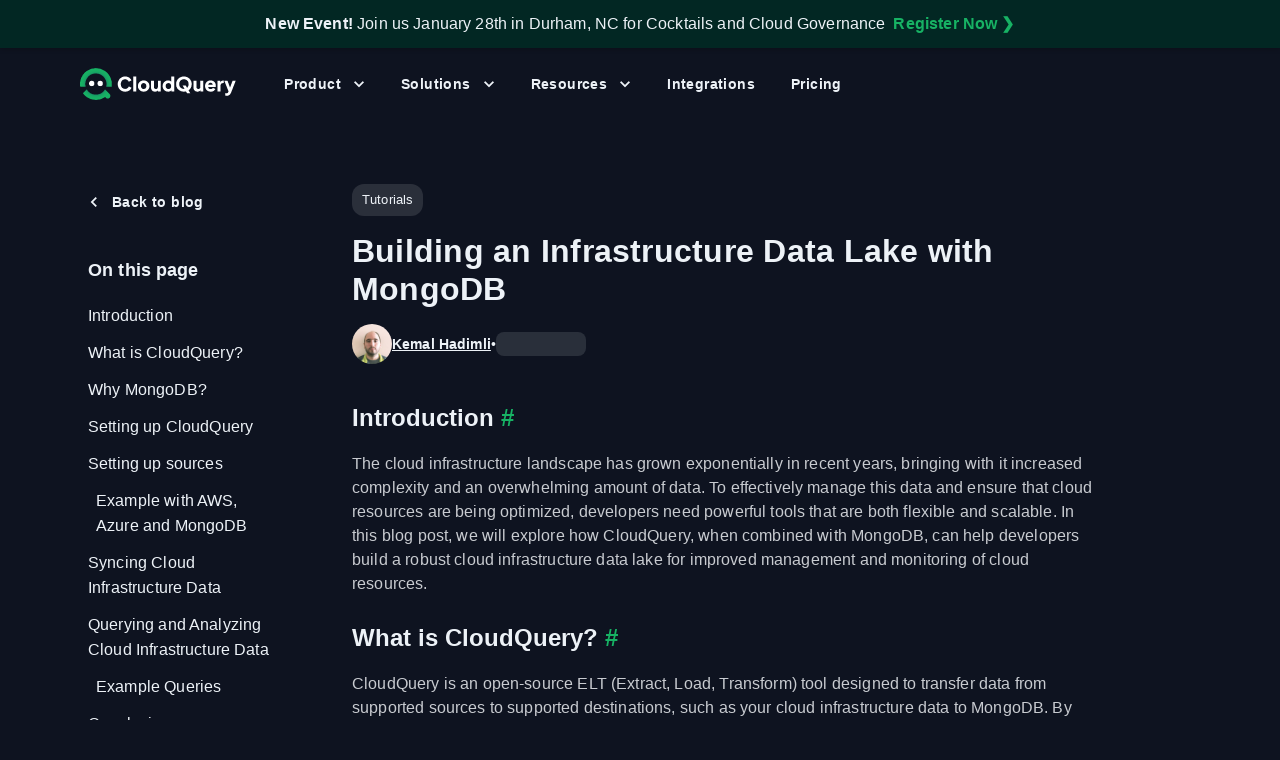

--- FILE ---
content_type: text/html; charset=utf-8
request_url: https://www.cloudquery.io/blog/building-an-infrastructure-data-lake-with-mongodb
body_size: 83915
content:
<!DOCTYPE html><!--h_mGvP4WBDyMOJ1Q7pYOQ--><html lang="en"><head><meta charSet="utf-8"/><meta name="viewport" content="width=device-width, initial-scale=1"/><link rel="preload" as="script" fetchPriority="low" href="https://cdn.cloudquery.io/website/424soy6pn/_next/static/chunks/aadb87f03657321d.js" crossorigin=""/><link rel="preload" href="https://cdn.cloudquery.io/website/424soy6pn/_next/static/chunks/b4e2b3e130124c35.js" as="script" fetchPriority="low"/><link href="https://region1.google-analytics.com" rel="preconnect"/><link href="https://www.google.com" rel="preconnect"/><link href="https://www.googletagmanager.com" rel="preconnect"/><link href="https://plausible.io" rel="preconnect"/><link href="https://snap.licdn.com" rel="preconnect"/><link href="https://pixel-config.reddit.com" rel="dns-prefetch"/><link href="https://alb.reddit.com" rel="dns-prefetch"/><link href="https://www.redditstatic.com" rel="dns-prefetch"/><meta name="color-scheme" content="dark"/><title>Building an Infrastructure Data Lake with MongoDB | CloudQuery Blog</title><meta name="description" content="This tutorial will show how to get your cloud infrastructure data from any supported CloudQuery source into MongoDB"/><meta name="keywords" content="Tutorials"/><link rel="canonical" href="https://www.cloudquery.io/blog/building-an-infrastructure-data-lake-with-mongodb"/><meta property="og:title" content="Building an Infrastructure Data Lake with MongoDB | CloudQuery Blog"/><meta property="og:description" content="This tutorial will show how to get your cloud infrastructure data from any supported CloudQuery source into MongoDB"/><meta property="og:url" content="https://www.cloudquery.io/blog/building-an-infrastructure-data-lake-with-mongodb"/><meta property="og:site_name" content="CloudQuery"/><meta property="og:image" content="https://www.cloudquery.io/images/logo.webp"/><meta property="og:type" content="article"/><meta property="article:published_time" content="2023-03-27T00:00:00.000Z"/><meta property="article:author" content="https://twitter.com/disq"/><meta property="article:tag" content="Tutorials"/><meta name="twitter:card" content="summary_large_image"/><meta name="twitter:site" content="@cloudqueryio"/><meta name="twitter:creator" content="@cloudqueryio"/><meta name="twitter:title" content="Building an Infrastructure Data Lake with MongoDB | CloudQuery Blog"/><meta name="twitter:description" content="This tutorial will show how to get your cloud infrastructure data from any supported CloudQuery source into MongoDB"/><meta name="twitter:image" content="https://www.cloudquery.io/images/logo.webp"/><link rel="icon" href="/favicon.ico?favicon.be6224a3.ico" sizes="100x100" type="image/x-icon"/><link rel="icon" href="/icon.png?icon.5eaef6d4.png" sizes="32x32" type="image/png"/><link rel="apple-touch-icon" href="/apple-icon.png?apple-icon.69ed94b7.png" sizes="180x180" type="image/png"/><script src="https://cdn.cloudquery.io/website/424soy6pn/_next/static/chunks/a6dad97d9634a72d.js" crossorigin="anonymous" noModule=""></script><style data-emotion="mui-global 1oo3abx">html{-webkit-font-smoothing:antialiased;-moz-osx-font-smoothing:grayscale;box-sizing:border-box;-webkit-text-size-adjust:100%;}*,*::before,*::after{box-sizing:inherit;}strong,b{font-weight:700;}body{margin:0;color:#EDF2F7;font-size:1rem;font-weight:400;line-height:1.5;font-family:"Roboto","Helvetica","Arial",sans-serif;letter-spacing:0.00938em;background-color:#0E1320;}@media print{body{background-color:#fff;}}body::backdrop{background-color:#0E1320;}#root,#__next{display:-webkit-box;display:-webkit-flex;display:-ms-flexbox;display:flex;-webkit-flex:1 1 auto;-ms-flex:1 1 auto;flex:1 1 auto;-webkit-flex-direction:column;-ms-flex-direction:column;flex-direction:column;height:100%;width:100%;}*{box-sizing:border-box;}body{display:-webkit-box;display:-webkit-flex;display:-ms-flexbox;display:flex;-webkit-flex:1 1 auto;-ms-flex:1 1 auto;flex:1 1 auto;-webkit-flex-direction:column;-ms-flex-direction:column;flex-direction:column;min-height:100vh;width:100%;}html{-moz-osx-font-smoothing:grayscale;-webkit-font-smoothing:antialiased;display:-webkit-box;display:-webkit-flex;display:-ms-flexbox;display:flex;-webkit-flex-direction:column;-ms-flex-direction:column;flex-direction:column;min-height:100%;width:100%;}</style><style data-emotion="mui-global 1w60vfz">#nprogress{pointer-events:none;}#nprogress .bar{background:#29d;position:fixed;z-index:2000;top:0;left:0;width:100%;height:3px;background-color:#17B264;}#nprogress .peg{display:block;position:absolute;right:0px;width:100px;height:100%;box-shadow:0 0 10px #17B264,0 0 5px #17B264;opacity:1;-webkit-transform:rotate(3deg) translate(0px, -4px);-ms-transform:rotate(3deg) translate(0px, -4px);-webkit-transform:rotate(3deg) translate(0px, -4px);-moz-transform:rotate(3deg) translate(0px, -4px);-ms-transform:rotate(3deg) translate(0px, -4px);transform:rotate(3deg) translate(0px, -4px);}#nprogress .spinner{display:block;position:fixed;z-index:1031;top:15px;right:15px;}#nprogress .spinner-icon{width:18px;height:18px;box-sizing:border-box;border:solid 2px transparent;border-top-color:#29d;border-left-color:#29d;border-radius:50%;-webkit-animation:nprogress-spinner 400ms linear infinite;-webkit-animation:nprogress-spinner 400ms linear infinite;animation:nprogress-spinner 400ms linear infinite;}.nprogress-custom-parent{overflow:hidden;position:relative;}.nprogress-custom-parent #nprogress .spinner,.nprogress-custom-parent #nprogress .bar{position:absolute;}@-webkit-keyframes nprogress-spinner{0%{-webkit-transform:rotate(0deg);}100%{-webkit-transform:rotate(360deg);}}@-webkit-keyframes nprogress-spinner{0%{-webkit-transform:rotate(0deg);-moz-transform:rotate(0deg);-ms-transform:rotate(0deg);transform:rotate(0deg);}100%{-webkit-transform:rotate(360deg);-moz-transform:rotate(360deg);-ms-transform:rotate(360deg);transform:rotate(360deg);}}@keyframes nprogress-spinner{0%{-webkit-transform:rotate(0deg);-moz-transform:rotate(0deg);-ms-transform:rotate(0deg);transform:rotate(0deg);}100%{-webkit-transform:rotate(360deg);-moz-transform:rotate(360deg);-ms-transform:rotate(360deg);transform:rotate(360deg);}}</style><style data-emotion="mui-global gdl5bz">html{scroll-padding-top:80px;}</style><style data-emotion="mui-global 1prfaxn">@-webkit-keyframes mui-auto-fill{from{display:block;}}@keyframes mui-auto-fill{from{display:block;}}@-webkit-keyframes mui-auto-fill-cancel{from{display:block;}}@keyframes mui-auto-fill-cancel{from{display:block;}}</style><style data-emotion="mui-global animation-c7515d">@-webkit-keyframes animation-c7515d{0%{opacity:1;}50%{opacity:0.4;}100%{opacity:1;}}@keyframes animation-c7515d{0%{opacity:1;}50%{opacity:0.4;}100%{opacity:1;}}</style><style data-emotion="mui 1yogtj0 1i43dhb yd8sa2 137fnnc s34mzo 1u20911 4u3clb 6n6p1e 1r6ac23 ur1szg 1c6ukuo 1y93khp 1us3bst 151h3to 4daq1z 1vg6q84 1pjdlhg 145kg0z 1238c9j goyqhk 1h8jkyi 170b55v 13ckb2b o6uoyh 15od74j 6o898j zw60o5 1ln23jt 7ltdnm 10klw3m raa6th 0 10tn6hk 1yljnnn 1g78ho2 q7mezt cf4lt8 12ax1ca 1kunz08 1ov46kg o4n3w0 14wd3ve i5suun 1qa3kim 17v7muy 1fg3vl0 1x78ejx ths26n 1f47inc 128mcjr u81msc 16p0nhe 1di0y35 1pbzl6g 1xn6284 xaldp gsjzcg xm6ojw 8nwczh s01idy 1ifd82c 1ge8wax 87glm6 levejw k4l9jd 1821gv5 1p6ixfa qyf893 rqgsqp zugngr 18wu1ny hwv0yz 8ox5cv 6k8fz8 ijr5jr 1cppmoe 1th3fhw vh810p 660jju z2m5rw xvuz8q mkz8ug 1pg5tsb qlrnyb 1krrotb vcph0c ni7lv8 pgzsne 1hmekef 1f11l0v 1rxukac s8nxjm 1c3j30m 1kw1wfr 1kja2d9 pocbpe 14s99i0 1xdhyk6 1vbfw84 1xvf0gs 17cq2gm rq7eko 1pcy1l1 6u32un 63lbxk j7qwjs 19xf01n v5f7b5 1x4jos1 12j5cho pg7028 9ujrnj 1uwq60l 12hp7bd 1c2etin k6uiql 107w6ou 1ne20ar 1aqki0k xzgjgc iusbad 1p2grzc 3pri70 1vx0dya 1ip1b4j 1a0tpiy nrhfbb g90n2 cveorv 1bfmis5 gzyzps 1yg0an9 4lrcex ylnbtv 1iyhx5i fybmsq 13o6m2m s03dvz 1k95e66 1uozkkf 8z02t8 161pk0o 1hiocko 13wylk3 1h9jnp6 1ee2bgt 1ifeoh2 9eqwhz jia77 anhusk hyzzuw 45do71 e6yp17 i0afkc 1wpzwvx 1rrerex 1yal89z isp07u 180qr1i 1fxbtv0 6g78v9 1yxse55 p5rs21 15wnsdl btvwch 14rdsw0 1v3xmp6 zl4s5h 1pzxzaj 16jqir8 1or3j46 xr049a 12m4dll 177aong 1gh05y5 wm4fnc 15ihrvk iwwhz8 1hadodn jp1awa 1klpoq2 onppk5 1jlmo0m 16o5cc 1f961o3 1gk40q3 1ekl43h 105c0k pgqgnv mh02tt 7d0zx8 c441ch 3fljw 1vapvi7 1kppafs 1kjrubw 1k0wk4f 1qftbaz 6ibzx8 9h6quu 1fbef5u 74682y e56cbj l0w6th 1u4sjq1 1s3ckze ty8jgw">.mui-1yogtj0{padding:24px;background-color:#29303D;bottom:0;left:0;position:fixed;-webkit-transform:translateY(calc(100% + 24px));-moz-transform:translateY(calc(100% + 24px));-ms-transform:translateY(calc(100% + 24px));transform:translateY(calc(100% + 24px));-webkit-transition:-webkit-transform 0.3s ease-in-out;transition:transform 0.3s ease-in-out;width:100%;z-index:10000;}.mui-1i43dhb{display:-webkit-box;display:-webkit-flex;display:-ms-flexbox;display:flex;-webkit-flex-direction:column;-ms-flex-direction:column;flex-direction:column;gap:24px;}.mui-yd8sa2{display:-webkit-box;display:-webkit-flex;display:-ms-flexbox;display:flex;-webkit-flex-direction:column;-ms-flex-direction:column;flex-direction:column;gap:16px;}.mui-137fnnc{margin:0;font-size:1.125rem;font-variant-ligatures:none;font-weight:700;line-height:1.2;font-family:"Roboto","Helvetica","Arial",sans-serif;letter-spacing:0.0075em;font-weight:600;}.mui-s34mzo{margin:0;font-size:0.875rem;font-weight:400;line-height:1.57;font-family:"Roboto","Helvetica","Arial",sans-serif;letter-spacing:0.01071em;}.mui-1u20911{font-weight:600;font-family:"Roboto","Helvetica","Arial",sans-serif;font-size:0.875rem;line-height:1.75;letter-spacing:0.02857em;text-transform:uppercase;min-width:64px;padding:6px 16px;border:0;border-radius:8px;-webkit-transition:background-color 250ms cubic-bezier(0.4, 0, 0.2, 1) 0ms,box-shadow 250ms cubic-bezier(0.4, 0, 0.2, 1) 0ms,border-color 250ms cubic-bezier(0.4, 0, 0.2, 1) 0ms,color 250ms cubic-bezier(0.4, 0, 0.2, 1) 0ms;transition:background-color 250ms cubic-bezier(0.4, 0, 0.2, 1) 0ms,box-shadow 250ms cubic-bezier(0.4, 0, 0.2, 1) 0ms,border-color 250ms cubic-bezier(0.4, 0, 0.2, 1) 0ms,color 250ms cubic-bezier(0.4, 0, 0.2, 1) 0ms;color:var(--variant-containedColor);background-color:var(--variant-containedBg);box-shadow:0px 1px 2px rgba(0, 0, 0, 0.24);--variant-textColor:#17B264;--variant-outlinedColor:#17B264;--variant-outlinedBorder:rgba(23, 178, 100, 0.5);--variant-containedColor:#FFFFFF;--variant-containedBg:#17B264;-webkit-transition:background-color 250ms cubic-bezier(0.4, 0, 0.2, 1) 0ms,box-shadow 250ms cubic-bezier(0.4, 0, 0.2, 1) 0ms,border-color 250ms cubic-bezier(0.4, 0, 0.2, 1) 0ms;transition:background-color 250ms cubic-bezier(0.4, 0, 0.2, 1) 0ms,box-shadow 250ms cubic-bezier(0.4, 0, 0.2, 1) 0ms,border-color 250ms cubic-bezier(0.4, 0, 0.2, 1) 0ms;border-radius:12px;text-transform:none;color:#0E1320;padding:6px 16px;}.mui-1u20911:hover{-webkit-text-decoration:none;text-decoration:none;}.mui-1u20911.Mui-disabled{color:rgba(243, 244, 246, 0.38);}.mui-1u20911:hover{box-shadow:0px 1px 5px rgba(0, 0, 0, 0.24);}@media (hover: none){.mui-1u20911:hover{box-shadow:0px 1px 2px rgba(0, 0, 0, 0.24);}}.mui-1u20911:active{box-shadow:0px 4px 6px rgba(0, 0, 0, 0.24);}.mui-1u20911.Mui-focusVisible{box-shadow:0px 2px 6px rgba(0, 0, 0, 0.24);}.mui-1u20911.Mui-disabled{color:rgba(243, 244, 246, 0.38);box-shadow:none;background-color:rgba(243, 244, 246, 0.12);}@media (hover: hover){.mui-1u20911:hover{--variant-containedBg:#109962;--variant-textBg:rgba(23, 178, 100, 0.04);--variant-outlinedBorder:#17B264;--variant-outlinedBg:rgba(23, 178, 100, 0.04);}}.mui-1u20911.MuiButton-loading{color:transparent;}.mui-1u20911.MuiButton-text.MuiButton-colorSecondary{color:#C8CBD0;}.mui-4u3clb{display:-webkit-inline-box;display:-webkit-inline-flex;display:-ms-inline-flexbox;display:inline-flex;-webkit-align-items:center;-webkit-box-align:center;-ms-flex-align:center;align-items:center;-webkit-box-pack:center;-ms-flex-pack:center;-webkit-justify-content:center;justify-content:center;position:relative;box-sizing:border-box;-webkit-tap-highlight-color:transparent;background-color:transparent;outline:0;border:0;margin:0;border-radius:0;padding:0;cursor:pointer;-webkit-user-select:none;-moz-user-select:none;-ms-user-select:none;user-select:none;vertical-align:middle;-moz-appearance:none;-webkit-appearance:none;-webkit-text-decoration:none;text-decoration:none;color:inherit;font-weight:600;font-family:"Roboto","Helvetica","Arial",sans-serif;font-size:0.875rem;line-height:1.75;letter-spacing:0.02857em;text-transform:uppercase;min-width:64px;padding:6px 16px;border:0;border-radius:8px;-webkit-transition:background-color 250ms cubic-bezier(0.4, 0, 0.2, 1) 0ms,box-shadow 250ms cubic-bezier(0.4, 0, 0.2, 1) 0ms,border-color 250ms cubic-bezier(0.4, 0, 0.2, 1) 0ms,color 250ms cubic-bezier(0.4, 0, 0.2, 1) 0ms;transition:background-color 250ms cubic-bezier(0.4, 0, 0.2, 1) 0ms,box-shadow 250ms cubic-bezier(0.4, 0, 0.2, 1) 0ms,border-color 250ms cubic-bezier(0.4, 0, 0.2, 1) 0ms,color 250ms cubic-bezier(0.4, 0, 0.2, 1) 0ms;color:var(--variant-containedColor);background-color:var(--variant-containedBg);box-shadow:0px 1px 2px rgba(0, 0, 0, 0.24);--variant-textColor:#17B264;--variant-outlinedColor:#17B264;--variant-outlinedBorder:rgba(23, 178, 100, 0.5);--variant-containedColor:#FFFFFF;--variant-containedBg:#17B264;-webkit-transition:background-color 250ms cubic-bezier(0.4, 0, 0.2, 1) 0ms,box-shadow 250ms cubic-bezier(0.4, 0, 0.2, 1) 0ms,border-color 250ms cubic-bezier(0.4, 0, 0.2, 1) 0ms;transition:background-color 250ms cubic-bezier(0.4, 0, 0.2, 1) 0ms,box-shadow 250ms cubic-bezier(0.4, 0, 0.2, 1) 0ms,border-color 250ms cubic-bezier(0.4, 0, 0.2, 1) 0ms;border-radius:12px;text-transform:none;color:#0E1320;padding:6px 16px;}.mui-4u3clb::-moz-focus-inner{border-style:none;}.mui-4u3clb.Mui-disabled{pointer-events:none;cursor:default;}@media print{.mui-4u3clb{-webkit-print-color-adjust:exact;color-adjust:exact;}}.mui-4u3clb:hover{-webkit-text-decoration:none;text-decoration:none;}.mui-4u3clb.Mui-disabled{color:rgba(243, 244, 246, 0.38);}.mui-4u3clb:hover{box-shadow:0px 1px 5px rgba(0, 0, 0, 0.24);}@media (hover: none){.mui-4u3clb:hover{box-shadow:0px 1px 2px rgba(0, 0, 0, 0.24);}}.mui-4u3clb:active{box-shadow:0px 4px 6px rgba(0, 0, 0, 0.24);}.mui-4u3clb.Mui-focusVisible{box-shadow:0px 2px 6px rgba(0, 0, 0, 0.24);}.mui-4u3clb.Mui-disabled{color:rgba(243, 244, 246, 0.38);box-shadow:none;background-color:rgba(243, 244, 246, 0.12);}@media (hover: hover){.mui-4u3clb:hover{--variant-containedBg:#109962;--variant-textBg:rgba(23, 178, 100, 0.04);--variant-outlinedBorder:#17B264;--variant-outlinedBg:rgba(23, 178, 100, 0.04);}}.mui-4u3clb.MuiButton-loading{color:transparent;}.mui-4u3clb.MuiButton-text.MuiButton-colorSecondary{color:#C8CBD0;}.mui-6n6p1e{font-weight:600;font-family:"Roboto","Helvetica","Arial",sans-serif;font-size:0.875rem;line-height:1.75;letter-spacing:0.02857em;text-transform:uppercase;min-width:64px;padding:6px 16px;border:0;border-radius:8px;-webkit-transition:background-color 250ms cubic-bezier(0.4, 0, 0.2, 1) 0ms,box-shadow 250ms cubic-bezier(0.4, 0, 0.2, 1) 0ms,border-color 250ms cubic-bezier(0.4, 0, 0.2, 1) 0ms,color 250ms cubic-bezier(0.4, 0, 0.2, 1) 0ms;transition:background-color 250ms cubic-bezier(0.4, 0, 0.2, 1) 0ms,box-shadow 250ms cubic-bezier(0.4, 0, 0.2, 1) 0ms,border-color 250ms cubic-bezier(0.4, 0, 0.2, 1) 0ms,color 250ms cubic-bezier(0.4, 0, 0.2, 1) 0ms;padding:5px 15px;border:1px solid currentColor;border-color:var(--variant-outlinedBorder, currentColor);background-color:var(--variant-outlinedBg);color:var(--variant-outlinedColor);--variant-textColor:#17B264;--variant-outlinedColor:#17B264;--variant-outlinedBorder:rgba(23, 178, 100, 0.5);--variant-containedColor:#FFFFFF;--variant-containedBg:#17B264;-webkit-transition:background-color 250ms cubic-bezier(0.4, 0, 0.2, 1) 0ms,box-shadow 250ms cubic-bezier(0.4, 0, 0.2, 1) 0ms,border-color 250ms cubic-bezier(0.4, 0, 0.2, 1) 0ms;transition:background-color 250ms cubic-bezier(0.4, 0, 0.2, 1) 0ms,box-shadow 250ms cubic-bezier(0.4, 0, 0.2, 1) 0ms,border-color 250ms cubic-bezier(0.4, 0, 0.2, 1) 0ms;border-radius:12px;text-transform:none;padding:6px 16px;padding:5px 15px;}.mui-6n6p1e:hover{-webkit-text-decoration:none;text-decoration:none;}.mui-6n6p1e.Mui-disabled{color:rgba(243, 244, 246, 0.38);}.mui-6n6p1e.Mui-disabled{border:1px solid rgba(243, 244, 246, 0.12);}@media (hover: hover){.mui-6n6p1e:hover{--variant-containedBg:#109962;--variant-textBg:rgba(23, 178, 100, 0.04);--variant-outlinedBorder:#17B264;--variant-outlinedBg:rgba(23, 178, 100, 0.04);}}.mui-6n6p1e.MuiButton-loading{color:transparent;}.mui-6n6p1e.MuiButton-text.MuiButton-colorSecondary{color:#C8CBD0;}.mui-1r6ac23{display:-webkit-inline-box;display:-webkit-inline-flex;display:-ms-inline-flexbox;display:inline-flex;-webkit-align-items:center;-webkit-box-align:center;-ms-flex-align:center;align-items:center;-webkit-box-pack:center;-ms-flex-pack:center;-webkit-justify-content:center;justify-content:center;position:relative;box-sizing:border-box;-webkit-tap-highlight-color:transparent;background-color:transparent;outline:0;border:0;margin:0;border-radius:0;padding:0;cursor:pointer;-webkit-user-select:none;-moz-user-select:none;-ms-user-select:none;user-select:none;vertical-align:middle;-moz-appearance:none;-webkit-appearance:none;-webkit-text-decoration:none;text-decoration:none;color:inherit;font-weight:600;font-family:"Roboto","Helvetica","Arial",sans-serif;font-size:0.875rem;line-height:1.75;letter-spacing:0.02857em;text-transform:uppercase;min-width:64px;padding:6px 16px;border:0;border-radius:8px;-webkit-transition:background-color 250ms cubic-bezier(0.4, 0, 0.2, 1) 0ms,box-shadow 250ms cubic-bezier(0.4, 0, 0.2, 1) 0ms,border-color 250ms cubic-bezier(0.4, 0, 0.2, 1) 0ms,color 250ms cubic-bezier(0.4, 0, 0.2, 1) 0ms;transition:background-color 250ms cubic-bezier(0.4, 0, 0.2, 1) 0ms,box-shadow 250ms cubic-bezier(0.4, 0, 0.2, 1) 0ms,border-color 250ms cubic-bezier(0.4, 0, 0.2, 1) 0ms,color 250ms cubic-bezier(0.4, 0, 0.2, 1) 0ms;padding:5px 15px;border:1px solid currentColor;border-color:var(--variant-outlinedBorder, currentColor);background-color:var(--variant-outlinedBg);color:var(--variant-outlinedColor);--variant-textColor:#17B264;--variant-outlinedColor:#17B264;--variant-outlinedBorder:rgba(23, 178, 100, 0.5);--variant-containedColor:#FFFFFF;--variant-containedBg:#17B264;-webkit-transition:background-color 250ms cubic-bezier(0.4, 0, 0.2, 1) 0ms,box-shadow 250ms cubic-bezier(0.4, 0, 0.2, 1) 0ms,border-color 250ms cubic-bezier(0.4, 0, 0.2, 1) 0ms;transition:background-color 250ms cubic-bezier(0.4, 0, 0.2, 1) 0ms,box-shadow 250ms cubic-bezier(0.4, 0, 0.2, 1) 0ms,border-color 250ms cubic-bezier(0.4, 0, 0.2, 1) 0ms;border-radius:12px;text-transform:none;padding:6px 16px;padding:5px 15px;}.mui-1r6ac23::-moz-focus-inner{border-style:none;}.mui-1r6ac23.Mui-disabled{pointer-events:none;cursor:default;}@media print{.mui-1r6ac23{-webkit-print-color-adjust:exact;color-adjust:exact;}}.mui-1r6ac23:hover{-webkit-text-decoration:none;text-decoration:none;}.mui-1r6ac23.Mui-disabled{color:rgba(243, 244, 246, 0.38);}.mui-1r6ac23.Mui-disabled{border:1px solid rgba(243, 244, 246, 0.12);}@media (hover: hover){.mui-1r6ac23:hover{--variant-containedBg:#109962;--variant-textBg:rgba(23, 178, 100, 0.04);--variant-outlinedBorder:#17B264;--variant-outlinedBg:rgba(23, 178, 100, 0.04);}}.mui-1r6ac23.MuiButton-loading{color:transparent;}.mui-1r6ac23.MuiButton-text.MuiButton-colorSecondary{color:#C8CBD0;}.mui-ur1szg{display:-webkit-box;display:-webkit-flex;display:-ms-flexbox;display:flex;-webkit-flex-direction:column;-ms-flex-direction:column;flex-direction:column;-webkit-flex:1 1 auto;-ms-flex:1 1 auto;flex:1 1 auto;}.mui-1c6ukuo{display:-webkit-box;display:-webkit-flex;display:-ms-flexbox;display:flex;-webkit-flex-direction:column;-ms-flex-direction:column;flex-direction:column;width:100%;box-sizing:border-box;-webkit-flex-shrink:0;-ms-flex-negative:0;flex-shrink:0;position:fixed;z-index:1100;top:0;left:auto;right:0;--AppBar-background:#17B264;--AppBar-color:#FFFFFF;-webkit-align-items:center;-webkit-box-align:center;-ms-flex-align:center;align-items:center;background-color:#022723;cursor:pointer;-webkit-box-pack:center;-ms-flex-pack:center;-webkit-justify-content:center;justify-content:center;position:static;}@media print{.mui-1c6ukuo{position:absolute;}}.mui-1c6ukuo:hover{background-color:#022E29;}.mui-1y93khp{background-color:#111927;color:#EDF2F7;-webkit-transition:box-shadow 300ms cubic-bezier(0.4, 0, 0.2, 1) 0ms;transition:box-shadow 300ms cubic-bezier(0.4, 0, 0.2, 1) 0ms;box-shadow:var(--Paper-shadow);background-image:var(--Paper-overlay);background-image:none;background-color:#1C2536;display:-webkit-box;display:-webkit-flex;display:-ms-flexbox;display:flex;-webkit-flex-direction:column;-ms-flex-direction:column;flex-direction:column;width:100%;box-sizing:border-box;-webkit-flex-shrink:0;-ms-flex-negative:0;flex-shrink:0;position:fixed;z-index:1100;top:0;left:auto;right:0;--AppBar-background:#17B264;--AppBar-color:#FFFFFF;-webkit-align-items:center;-webkit-box-align:center;-ms-flex-align:center;align-items:center;background-color:#022723;cursor:pointer;-webkit-box-pack:center;-ms-flex-pack:center;-webkit-justify-content:center;justify-content:center;position:static;}@media print{.mui-1y93khp{position:absolute;}}.mui-1y93khp:hover{background-color:#022E29;}.mui-1us3bst{position:relative;display:-webkit-box;display:-webkit-flex;display:-ms-flexbox;display:flex;-webkit-align-items:center;-webkit-box-align:center;-ms-flex-align:center;align-items:center;padding-left:16px;padding-right:16px;min-height:48px;padding-top:8px;padding-bottom:8px;}@media (min-width:576px){.mui-1us3bst{padding-left:24px;padding-right:24px;}}.mui-151h3to{display:-webkit-box;display:-webkit-flex;display:-ms-flexbox;display:flex;-webkit-flex-direction:column;-ms-flex-direction:column;flex-direction:column;}@media (min-width:0px){.mui-151h3to{-webkit-align-items:flex-start;-webkit-box-align:flex-start;-ms-flex-align:flex-start;align-items:flex-start;-webkit-flex-direction:column;-ms-flex-direction:column;flex-direction:column;}}@media (min-width:768px){.mui-151h3to{-webkit-align-items:center;-webkit-box-align:center;-ms-flex-align:center;align-items:center;-webkit-flex-direction:row;-ms-flex-direction:row;flex-direction:row;}}.mui-4daq1z{margin:0;font-size:1rem;font-weight:400;line-height:1.5;font-family:"Roboto","Helvetica","Arial",sans-serif;letter-spacing:0.00938em;}.mui-1vg6q84{font-weight:700;}.mui-1pjdlhg{-webkit-text-decoration:none;text-decoration:none;font-weight:600;}.mui-1pjdlhg:hover{-webkit-text-decoration:underline;text-decoration:underline;}@media (min-width:0px){.mui-1pjdlhg{display:inline-block;}}@media (min-width:768px){.mui-1pjdlhg{display:none;}}.mui-145kg0z{margin:0;font:inherit;line-height:inherit;letter-spacing:inherit;color:#17B264;-webkit-text-decoration:none;text-decoration:none;font-weight:600;}.mui-145kg0z:hover{-webkit-text-decoration:underline;text-decoration:underline;}@media (min-width:0px){.mui-145kg0z{display:inline-block;}}@media (min-width:768px){.mui-145kg0z{display:none;}}.mui-1238c9j{white-space:nowrap;margin-left:8px;}@media (min-width:0px){.mui-1238c9j{display:none;}}@media (min-width:768px){.mui-1238c9j{display:block;}}.mui-goyqhk{-webkit-text-decoration:none;text-decoration:none;font-weight:600;}.mui-goyqhk:hover{-webkit-text-decoration:underline;text-decoration:underline;}.mui-1h8jkyi{margin:0;font:inherit;line-height:inherit;letter-spacing:inherit;color:#17B264;-webkit-text-decoration:none;text-decoration:none;font-weight:600;}.mui-1h8jkyi:hover{-webkit-text-decoration:underline;text-decoration:underline;}.mui-170b55v{height:1px;left:0;position:absolute;right:0;top:0;}.mui-13ckb2b{padding-top:16px;padding-bottom:16px;position:-webkit-sticky;position:sticky;top:0;z-index:1000;background-color:transparent;-webkit-transition:background-color 0.3s;transition:background-color 0.3s;}.mui-o6uoyh{width:100%;margin-left:auto;box-sizing:border-box;margin-right:auto;padding-left:16px;padding-right:16px;position:relative;z-index:2;}@media (min-width:576px){.mui-o6uoyh{padding-left:24px;padding-right:24px;}}@media (min-width:1200px){.mui-o6uoyh{max-width:1200px;}}@media (min-width: 576px){.mui-o6uoyh{padding-left:40px;padding-right:40px;}}.mui-15od74j{display:-webkit-box;display:-webkit-flex;display:-ms-flexbox;display:flex;-webkit-flex-direction:row;-ms-flex-direction:row;flex-direction:row;-webkit-box-pack:justify;-webkit-justify-content:space-between;justify-content:space-between;}.mui-15od74j>:not(style):not(style){margin:0;}.mui-15od74j>:not(style)~:not(style){margin-left:8px;}.mui-6o898j{display:-webkit-box;display:-webkit-flex;display:-ms-flexbox;display:flex;-webkit-flex-direction:row;-ms-flex-direction:row;flex-direction:row;-webkit-align-items:center;-webkit-box-align:center;-ms-flex-align:center;align-items:center;-webkit-flex:1 1 0;-ms-flex:1 1 0;flex:1 1 0;}.mui-6o898j>:not(style):not(style){margin:0;}.mui-6o898j>:not(style)~:not(style){margin-left:32px;}.mui-zw60o5{margin:0;font:inherit;line-height:inherit;letter-spacing:inherit;color:#17B264;position:relative;z-index:1;-webkit-text-decoration:none;text-decoration:none;font-weight:600;}.mui-zw60o5:hover{-webkit-text-decoration:underline;text-decoration:underline;}.mui-1ln23jt{-webkit-user-select:none;-moz-user-select:none;-ms-user-select:none;user-select:none;width:1em;height:1em;display:inline-block;-webkit-flex-shrink:0;-ms-flex-negative:0;flex-shrink:0;-webkit-transition:fill 200ms cubic-bezier(0.4, 0, 0.2, 1) 0ms;transition:fill 200ms cubic-bezier(0.4, 0, 0.2, 1) 0ms;font-size:1.5rem;display:block;height:32px;width:auto;}.mui-7ltdnm{display:-webkit-box;display:-webkit-flex;display:-ms-flexbox;display:flex;-webkit-flex-direction:row;-ms-flex-direction:row;flex-direction:row;-webkit-align-items:center;-webkit-box-align:center;-ms-flex-align:center;align-items:center;-webkit-flex:1 1 0;-ms-flex:1 1 0;flex:1 1 0;}.mui-7ltdnm>:not(style):not(style){margin:0;}.mui-7ltdnm>:not(style)~:not(style){margin-left:16px;}@media (min-width:0px){.mui-7ltdnm{display:none;}}@media (min-width:1200px){.mui-7ltdnm{display:-webkit-box;display:-webkit-flex;display:-ms-flexbox;display:flex;}}.mui-10klw3m{height:100%;}.mui-raa6th{display:-webkit-box;display:-webkit-flex;display:-ms-flexbox;display:flex;-webkit-flex-direction:row;-ms-flex-direction:row;flex-direction:row;-webkit-align-items:center;-webkit-box-align:center;-ms-flex-align:center;align-items:center;height:100%;-webkit-box-pack:center;-ms-flex-pack:center;-webkit-justify-content:center;justify-content:center;margin:0px;padding:0px;list-style:none;}.mui-raa6th>:not(style):not(style){margin:0;}.mui-raa6th>:not(style)~:not(style){margin-left:4px;}.mui-10tn6hk{font-weight:600;font-family:"Roboto","Helvetica","Arial",sans-serif;font-size:0.875rem;line-height:1.75;letter-spacing:0.02857em;text-transform:uppercase;min-width:64px;padding:6px 16px;border:0;border-radius:8px;-webkit-transition:background-color 250ms cubic-bezier(0.4, 0, 0.2, 1) 0ms,box-shadow 250ms cubic-bezier(0.4, 0, 0.2, 1) 0ms,border-color 250ms cubic-bezier(0.4, 0, 0.2, 1) 0ms,color 250ms cubic-bezier(0.4, 0, 0.2, 1) 0ms;transition:background-color 250ms cubic-bezier(0.4, 0, 0.2, 1) 0ms,box-shadow 250ms cubic-bezier(0.4, 0, 0.2, 1) 0ms,border-color 250ms cubic-bezier(0.4, 0, 0.2, 1) 0ms,color 250ms cubic-bezier(0.4, 0, 0.2, 1) 0ms;padding:6px 8px;color:var(--variant-textColor);background-color:var(--variant-textBg);color:inherit;border-color:currentColor;--variant-containedBg:#424242;-webkit-transition:background-color 250ms cubic-bezier(0.4, 0, 0.2, 1) 0ms,box-shadow 250ms cubic-bezier(0.4, 0, 0.2, 1) 0ms,border-color 250ms cubic-bezier(0.4, 0, 0.2, 1) 0ms;transition:background-color 250ms cubic-bezier(0.4, 0, 0.2, 1) 0ms,box-shadow 250ms cubic-bezier(0.4, 0, 0.2, 1) 0ms,border-color 250ms cubic-bezier(0.4, 0, 0.2, 1) 0ms;border-radius:12px;text-transform:none;padding:6px 16px;font-weight:600;position:relative;z-index:1;}.mui-10tn6hk:hover{-webkit-text-decoration:none;text-decoration:none;}.mui-10tn6hk.Mui-disabled{color:rgba(243, 244, 246, 0.38);}@media (hover: hover){.mui-10tn6hk:hover{--variant-containedBg:#616161;--variant-textBg:rgba(237, 242, 247, 0.04);--variant-outlinedBg:rgba(237, 242, 247, 0.04);}}.mui-10tn6hk.MuiButton-loading{color:transparent;}.mui-10tn6hk.MuiButton-text.MuiButton-colorSecondary{color:#C8CBD0;}.mui-1yljnnn{display:-webkit-inline-box;display:-webkit-inline-flex;display:-ms-inline-flexbox;display:inline-flex;-webkit-align-items:center;-webkit-box-align:center;-ms-flex-align:center;align-items:center;-webkit-box-pack:center;-ms-flex-pack:center;-webkit-justify-content:center;justify-content:center;position:relative;box-sizing:border-box;-webkit-tap-highlight-color:transparent;background-color:transparent;outline:0;border:0;margin:0;border-radius:0;padding:0;cursor:pointer;-webkit-user-select:none;-moz-user-select:none;-ms-user-select:none;user-select:none;vertical-align:middle;-moz-appearance:none;-webkit-appearance:none;-webkit-text-decoration:none;text-decoration:none;color:inherit;font-weight:600;font-family:"Roboto","Helvetica","Arial",sans-serif;font-size:0.875rem;line-height:1.75;letter-spacing:0.02857em;text-transform:uppercase;min-width:64px;padding:6px 16px;border:0;border-radius:8px;-webkit-transition:background-color 250ms cubic-bezier(0.4, 0, 0.2, 1) 0ms,box-shadow 250ms cubic-bezier(0.4, 0, 0.2, 1) 0ms,border-color 250ms cubic-bezier(0.4, 0, 0.2, 1) 0ms,color 250ms cubic-bezier(0.4, 0, 0.2, 1) 0ms;transition:background-color 250ms cubic-bezier(0.4, 0, 0.2, 1) 0ms,box-shadow 250ms cubic-bezier(0.4, 0, 0.2, 1) 0ms,border-color 250ms cubic-bezier(0.4, 0, 0.2, 1) 0ms,color 250ms cubic-bezier(0.4, 0, 0.2, 1) 0ms;padding:6px 8px;color:var(--variant-textColor);background-color:var(--variant-textBg);color:inherit;border-color:currentColor;--variant-containedBg:#424242;-webkit-transition:background-color 250ms cubic-bezier(0.4, 0, 0.2, 1) 0ms,box-shadow 250ms cubic-bezier(0.4, 0, 0.2, 1) 0ms,border-color 250ms cubic-bezier(0.4, 0, 0.2, 1) 0ms;transition:background-color 250ms cubic-bezier(0.4, 0, 0.2, 1) 0ms,box-shadow 250ms cubic-bezier(0.4, 0, 0.2, 1) 0ms,border-color 250ms cubic-bezier(0.4, 0, 0.2, 1) 0ms;border-radius:12px;text-transform:none;padding:6px 16px;font-weight:600;position:relative;z-index:1;}.mui-1yljnnn::-moz-focus-inner{border-style:none;}.mui-1yljnnn.Mui-disabled{pointer-events:none;cursor:default;}@media print{.mui-1yljnnn{-webkit-print-color-adjust:exact;color-adjust:exact;}}.mui-1yljnnn:hover{-webkit-text-decoration:none;text-decoration:none;}.mui-1yljnnn.Mui-disabled{color:rgba(243, 244, 246, 0.38);}@media (hover: hover){.mui-1yljnnn:hover{--variant-containedBg:#616161;--variant-textBg:rgba(237, 242, 247, 0.04);--variant-outlinedBg:rgba(237, 242, 247, 0.04);}}.mui-1yljnnn.MuiButton-loading{color:transparent;}.mui-1yljnnn.MuiButton-text.MuiButton-colorSecondary{color:#C8CBD0;}.mui-1g78ho2{display:inherit;margin-right:-4px;margin-left:8px;}.mui-1g78ho2>*:nth-of-type(1){font-size:20px;}.mui-q7mezt{-webkit-user-select:none;-moz-user-select:none;-ms-user-select:none;user-select:none;width:1em;height:1em;display:inline-block;-webkit-flex-shrink:0;-ms-flex-negative:0;flex-shrink:0;-webkit-transition:fill 200ms cubic-bezier(0.4, 0, 0.2, 1) 0ms;transition:fill 200ms cubic-bezier(0.4, 0, 0.2, 1) 0ms;fill:currentColor;font-size:1.5rem;}.mui-cf4lt8{display:-webkit-box;display:-webkit-flex;display:-ms-flexbox;display:flex;-webkit-flex-direction:column;-ms-flex-direction:column;flex-direction:column;background-color:#111927;left:0;position:fixed;right:0;top:0;max-height:0;opacity:0;overflow:hidden;-webkit-transform:translateY(-50px);-moz-transform:translateY(-50px);-ms-transform:translateY(-50px);transform:translateY(-50px);-webkit-transition:-webkit-transform 0.3s ease-in-out,opacity 0.3s ease-in-out,max-height 0s 0.3s ease-in-out;transition:transform 0.3s ease-in-out,opacity 0.3s ease-in-out,max-height 0s 0.3s ease-in-out;}.mui-12ax1ca{width:100%;margin-left:auto;box-sizing:border-box;margin-right:auto;padding-left:16px;padding-right:16px;}@media (min-width:576px){.mui-12ax1ca{padding-left:24px;padding-right:24px;}}@media (min-width:1200px){.mui-12ax1ca{max-width:1200px;}}@media (min-width: 576px){.mui-12ax1ca{padding-left:40px;padding-right:40px;}}.mui-1kunz08{display:-webkit-box;display:-webkit-flex;display:-ms-flexbox;display:flex;-webkit-flex-direction:row;-ms-flex-direction:row;flex-direction:row;padding-bottom:48px;padding-top:calc(88px + 0px);}.mui-1kunz08>:not(style):not(style){margin:0;}.mui-1kunz08>:not(style)~:not(style){margin-left:40px;}.mui-1ov46kg{display:-webkit-box;display:-webkit-flex;display:-ms-flexbox;display:flex;-webkit-flex-direction:column;-ms-flex-direction:column;flex-direction:column;}.mui-1ov46kg>:not(style):not(style){margin:0;}.mui-1ov46kg>:not(style)~:not(style){margin-top:16px;}.mui-o4n3w0{--Grid-columns:12;--Grid-columnSpacing:16px;--Grid-rowSpacing:16px;-webkit-flex-direction:row;-ms-flex-direction:row;flex-direction:row;min-width:0;box-sizing:border-box;display:-webkit-box;display:-webkit-flex;display:-ms-flexbox;display:flex;-webkit-box-flex-wrap:wrap;-webkit-flex-wrap:wrap;-ms-flex-wrap:wrap;flex-wrap:wrap;gap:var(--Grid-rowSpacing) var(--Grid-columnSpacing);grid-auto-rows:1fr;}.mui-o4n3w0 >*{--Grid-parent-columns:12;}.mui-o4n3w0 >*{--Grid-parent-columnSpacing:16px;}.mui-o4n3w0 >*{--Grid-parent-rowSpacing:16px;}.mui-14wd3ve{-webkit-box-flex:0;-webkit-flex-grow:0;-ms-flex-positive:0;flex-grow:0;-webkit-flex-basis:auto;-ms-flex-preferred-size:auto;flex-basis:auto;width:calc(100% * 6 / var(--Grid-parent-columns) - (var(--Grid-parent-columns) - 6) * (var(--Grid-parent-columnSpacing) / var(--Grid-parent-columns)));min-width:0;box-sizing:border-box;}.mui-i5suun{-webkit-text-decoration:none;text-decoration:none;font-weight:600;color:inherit;display:block;height:100%;}.mui-i5suun:hover{-webkit-text-decoration:underline;text-decoration:underline;}.mui-i5suun:hover{-webkit-text-decoration:none;text-decoration:none;}.mui-1qa3kim{margin:0;font:inherit;line-height:inherit;letter-spacing:inherit;color:#17B264;-webkit-text-decoration:none;text-decoration:none;font-weight:600;color:inherit;display:block;height:100%;}.mui-1qa3kim:hover{-webkit-text-decoration:underline;text-decoration:underline;}.mui-1qa3kim:hover{-webkit-text-decoration:none;text-decoration:none;}.mui-17v7muy{display:-webkit-box;display:-webkit-flex;display:-ms-flexbox;display:flex;-webkit-flex-direction:row;-ms-flex-direction:row;flex-direction:row;border-radius:8px;height:100%;padding-left:16px;padding-right:16px;padding-top:12px;padding-bottom:12px;-webkit-transition:background-color 0.3s ease-in-out;transition:background-color 0.3s ease-in-out;}.mui-17v7muy>:not(style):not(style){margin:0;}.mui-17v7muy>:not(style)~:not(style){margin-left:12px;}.mui-17v7muy:hover{background-color:rgba(108, 115, 127, 0.08);}.mui-17v7muy:hover .nav-item-arrow{opacity:1;}.mui-1fg3vl0{color:#17B264;}.mui-1x78ejx{display:-webkit-box;display:-webkit-flex;display:-ms-flexbox;display:flex;-webkit-flex-direction:column;-ms-flex-direction:column;flex-direction:column;-webkit-flex:1 1 auto;-ms-flex:1 1 auto;flex:1 1 auto;}.mui-1x78ejx>:not(style):not(style){margin:0;}.mui-1x78ejx>:not(style)~:not(style){margin-top:8px;}.mui-ths26n{display:-webkit-box;display:-webkit-flex;display:-ms-flexbox;display:flex;-webkit-flex-direction:row;-ms-flex-direction:row;flex-direction:row;-webkit-align-items:center;-webkit-box-align:center;-ms-flex-align:center;align-items:center;-webkit-box-pack:justify;-webkit-justify-content:space-between;justify-content:space-between;width:100%;}.mui-ths26n>:not(style):not(style){margin:0;}.mui-ths26n>:not(style)~:not(style){margin-left:8px;}.mui-1f47inc{margin:0;font-size:1rem;font-weight:600;line-height:1.5;color:#17B264;}.mui-128mcjr{-webkit-user-select:none;-moz-user-select:none;-ms-user-select:none;user-select:none;width:1em;height:1em;display:inline-block;-webkit-flex-shrink:0;-ms-flex-negative:0;flex-shrink:0;-webkit-transition:fill 200ms cubic-bezier(0.4, 0, 0.2, 1) 0ms;transition:fill 200ms cubic-bezier(0.4, 0, 0.2, 1) 0ms;font-size:1.5rem;color:#17B264;opacity:0;-webkit-transition:opacity 0.3s ease-in-out;transition:opacity 0.3s ease-in-out;}.mui-u81msc{-webkit-user-select:none;-moz-user-select:none;-ms-user-select:none;user-select:none;width:1em;height:1em;display:inline-block;-webkit-flex-shrink:0;-ms-flex-negative:0;flex-shrink:0;-webkit-transition:fill 200ms cubic-bezier(0.4, 0, 0.2, 1) 0ms;transition:fill 200ms cubic-bezier(0.4, 0, 0.2, 1) 0ms;font-size:1.5rem;}.mui-16p0nhe{-webkit-flex-shrink:0;-ms-flex-negative:0;flex-shrink:0;width:340px;}.mui-1di0y35{margin:0;font-size:1rem;font-weight:600;line-height:1.5;}.mui-1pbzl6g{-webkit-text-decoration:none;text-decoration:none;font-weight:600;color:inherit;}.mui-1pbzl6g:hover{-webkit-text-decoration:underline;text-decoration:underline;}.mui-1pbzl6g:hover{-webkit-text-decoration:none;text-decoration:none;}.mui-1xn6284{margin:0;font:inherit;line-height:inherit;letter-spacing:inherit;color:#17B264;-webkit-text-decoration:none;text-decoration:none;font-weight:600;color:inherit;}.mui-1xn6284:hover{-webkit-text-decoration:underline;text-decoration:underline;}.mui-1xn6284:hover{-webkit-text-decoration:none;text-decoration:none;}.mui-xaldp{display:-webkit-box;display:-webkit-flex;display:-ms-flexbox;display:flex;-webkit-flex-direction:column;-ms-flex-direction:column;flex-direction:column;background-color:#15202E;border-radius:8px;overflow:hidden;}.mui-xaldp:hover{background-color:#1C2536;}.mui-gsjzcg{display:-webkit-box;display:-webkit-flex;display:-ms-flexbox;display:flex;-webkit-flex-direction:column;-ms-flex-direction:column;flex-direction:column;padding:24px;}.mui-xm6ojw{display:-webkit-box;display:-webkit-flex;display:-ms-flexbox;display:flex;-webkit-flex-direction:column;-ms-flex-direction:column;flex-direction:column;display:-webkit-box;display:-webkit-flex;display:-ms-flexbox;display:flex;-webkit-flex-direction:row;-ms-flex-direction:row;flex-direction:row;gap:8px;margin-bottom:24px;}.mui-8nwczh{max-width:100%;font-family:"Roboto","Helvetica","Arial",sans-serif;font-size:0.8125rem;display:-webkit-inline-box;display:-webkit-inline-flex;display:-ms-inline-flexbox;display:inline-flex;-webkit-align-items:center;-webkit-box-align:center;-ms-flex-align:center;align-items:center;-webkit-box-pack:center;-ms-flex-pack:center;-webkit-justify-content:center;justify-content:center;height:32px;line-height:1.5;color:#EDF2F7;background-color:rgba(243, 244, 246, 0.12);border-radius:16px;white-space:nowrap;-webkit-transition:background-color 300ms cubic-bezier(0.4, 0, 0.2, 1) 0ms,box-shadow 300ms cubic-bezier(0.4, 0, 0.2, 1) 0ms;transition:background-color 300ms cubic-bezier(0.4, 0, 0.2, 1) 0ms,box-shadow 300ms cubic-bezier(0.4, 0, 0.2, 1) 0ms;cursor:unset;outline:0;-webkit-text-decoration:none;text-decoration:none;border:0;padding:0;vertical-align:middle;box-sizing:border-box;border-radius:12px;font-weight:500;padding-bottom:3px;padding-top:3px;color:#111927;color:#EDF2F7;background-color:#17B264;color:#111927;text-transform:uppercase;}.mui-8nwczh.Mui-disabled{opacity:0.38;pointer-events:none;}.mui-8nwczh .MuiChip-avatar{margin-left:5px;margin-right:-6px;width:24px;height:24px;color:#e0e0e0;font-size:0.75rem;}.mui-8nwczh .MuiChip-avatarColorPrimary{color:#FFFFFF;background-color:#109962;}.mui-8nwczh .MuiChip-avatarColorSecondary{color:#FFFFFF;background-color:#2F3746;}.mui-8nwczh .MuiChip-avatarSmall{margin-left:4px;margin-right:-4px;width:18px;height:18px;font-size:0.625rem;}.mui-8nwczh .MuiChip-icon{margin-left:5px;margin-right:-6px;}.mui-8nwczh .MuiChip-deleteIcon{-webkit-tap-highlight-color:transparent;color:rgba(237, 242, 247, 0.26);font-size:22px;cursor:pointer;margin:0 5px 0 -6px;}.mui-8nwczh .MuiChip-deleteIcon:hover{color:rgba(237, 242, 247, 0.4);}.mui-8nwczh .MuiChip-icon{color:#e0e0e0;}.mui-8nwczh .MuiChip-icon{color:#6C737F;}.mui-8nwczh span{font-feature-settings:'clig' off;letter-spacing:0.16px;line-height:18px;padding-left:10px;padding-right:10px;}.mui-s01idy{overflow:hidden;text-overflow:ellipsis;padding-left:12px;padding-right:12px;white-space:nowrap;}.mui-1ifd82c{max-width:100%;font-family:"Roboto","Helvetica","Arial",sans-serif;font-size:0.8125rem;display:-webkit-inline-box;display:-webkit-inline-flex;display:-ms-inline-flexbox;display:inline-flex;-webkit-align-items:center;-webkit-box-align:center;-ms-flex-align:center;align-items:center;-webkit-box-pack:center;-ms-flex-pack:center;-webkit-justify-content:center;justify-content:center;height:32px;line-height:1.5;color:#EDF2F7;background-color:rgba(243, 244, 246, 0.12);border-radius:16px;white-space:nowrap;-webkit-transition:background-color 300ms cubic-bezier(0.4, 0, 0.2, 1) 0ms,box-shadow 300ms cubic-bezier(0.4, 0, 0.2, 1) 0ms;transition:background-color 300ms cubic-bezier(0.4, 0, 0.2, 1) 0ms,box-shadow 300ms cubic-bezier(0.4, 0, 0.2, 1) 0ms;cursor:unset;outline:0;-webkit-text-decoration:none;text-decoration:none;border:0;padding:0;vertical-align:middle;box-sizing:border-box;border-radius:12px;font-weight:500;padding-bottom:3px;padding-top:3px;color:#111927;color:#EDF2F7;background-color:default;color:#EDF2F7;text-transform:uppercase;}.mui-1ifd82c.Mui-disabled{opacity:0.38;pointer-events:none;}.mui-1ifd82c .MuiChip-avatar{margin-left:5px;margin-right:-6px;width:24px;height:24px;color:#e0e0e0;font-size:0.75rem;}.mui-1ifd82c .MuiChip-avatarColorPrimary{color:#FFFFFF;background-color:#109962;}.mui-1ifd82c .MuiChip-avatarColorSecondary{color:#FFFFFF;background-color:#2F3746;}.mui-1ifd82c .MuiChip-avatarSmall{margin-left:4px;margin-right:-4px;width:18px;height:18px;font-size:0.625rem;}.mui-1ifd82c .MuiChip-icon{margin-left:5px;margin-right:-6px;}.mui-1ifd82c .MuiChip-deleteIcon{-webkit-tap-highlight-color:transparent;color:rgba(237, 242, 247, 0.26);font-size:22px;cursor:pointer;margin:0 5px 0 -6px;}.mui-1ifd82c .MuiChip-deleteIcon:hover{color:rgba(237, 242, 247, 0.4);}.mui-1ifd82c .MuiChip-icon{color:#e0e0e0;}.mui-1ifd82c .MuiChip-icon{color:#6C737F;}.mui-1ifd82c span{font-feature-settings:'clig' off;letter-spacing:0.16px;line-height:18px;padding-left:10px;padding-right:10px;}.mui-1ge8wax{margin:0;font-size:1.125rem;font-variant-ligatures:none;font-weight:700;line-height:1.2;font-family:"Roboto","Helvetica","Arial",sans-serif;letter-spacing:0.0075em;display:-webkit-box;font-size:24px;font-weight:600;overflow:hidden;-webkit-box-orient:vertical;-webkit-line-clamp:2;}.mui-87glm6{z-index:1500;pointer-events:none;pointer-events:auto;pointer-events:none;}.mui-levejw{z-index:1500;pointer-events:none;pointer-events:auto;pointer-events:none;}.mui-k4l9jd{margin:0;font-size:0.875rem;font-weight:400;line-height:1.57;font-family:"Roboto","Helvetica","Arial",sans-serif;letter-spacing:0.01071em;display:-webkit-box;overflow:hidden;color:#C8CBD0;-webkit-box-orient:vertical;-webkit-line-clamp:3;}.mui-1821gv5{display:-webkit-box;display:-webkit-flex;display:-ms-flexbox;display:flex;-webkit-flex-direction:column;-ms-flex-direction:column;flex-direction:column;gap:8px;}.mui-1p6ixfa{margin:0;font-size:1.125rem;font-variant-ligatures:none;font-weight:700;line-height:1.2;font-family:"Roboto","Helvetica","Arial",sans-serif;letter-spacing:0.0075em;}.mui-qyf893{display:-webkit-box;display:-webkit-flex;display:-ms-flexbox;display:flex;-webkit-flex-direction:row;-ms-flex-direction:row;flex-direction:row;border-radius:8px;height:100%;padding-left:16px;padding-right:16px;padding-top:8px;padding-bottom:8px;-webkit-transition:background-color 0.3s ease-in-out;transition:background-color 0.3s ease-in-out;}.mui-qyf893>:not(style):not(style){margin:0;}.mui-qyf893>:not(style)~:not(style){margin-left:12px;}.mui-qyf893:hover{background-color:rgba(108, 115, 127, 0.08);}.mui-qyf893:hover .nav-item-arrow{opacity:1;}.mui-rqgsqp{position:relative;z-index:1;}.mui-zugngr{font-weight:600;font-family:"Roboto","Helvetica","Arial",sans-serif;font-size:0.875rem;line-height:1.75;letter-spacing:0.02857em;text-transform:uppercase;min-width:64px;padding:6px 16px;border:0;border-radius:8px;-webkit-transition:background-color 250ms cubic-bezier(0.4, 0, 0.2, 1) 0ms,box-shadow 250ms cubic-bezier(0.4, 0, 0.2, 1) 0ms,border-color 250ms cubic-bezier(0.4, 0, 0.2, 1) 0ms,color 250ms cubic-bezier(0.4, 0, 0.2, 1) 0ms;transition:background-color 250ms cubic-bezier(0.4, 0, 0.2, 1) 0ms,box-shadow 250ms cubic-bezier(0.4, 0, 0.2, 1) 0ms,border-color 250ms cubic-bezier(0.4, 0, 0.2, 1) 0ms,color 250ms cubic-bezier(0.4, 0, 0.2, 1) 0ms;padding:6px 8px;color:var(--variant-textColor);background-color:var(--variant-textBg);color:inherit;border-color:currentColor;--variant-containedBg:#424242;-webkit-transition:background-color 250ms cubic-bezier(0.4, 0, 0.2, 1) 0ms,box-shadow 250ms cubic-bezier(0.4, 0, 0.2, 1) 0ms,border-color 250ms cubic-bezier(0.4, 0, 0.2, 1) 0ms;transition:background-color 250ms cubic-bezier(0.4, 0, 0.2, 1) 0ms,box-shadow 250ms cubic-bezier(0.4, 0, 0.2, 1) 0ms,border-color 250ms cubic-bezier(0.4, 0, 0.2, 1) 0ms;border-radius:12px;text-transform:none;padding:6px 16px;font-weight:600;-webkit-box-pack:start;-ms-flex-pack:start;-webkit-justify-content:flex-start;justify-content:flex-start;padding-left:16px;padding-right:16px;padding-top:8px;padding-bottom:8px;width:100%;}.mui-zugngr:hover{-webkit-text-decoration:none;text-decoration:none;}.mui-zugngr.Mui-disabled{color:rgba(243, 244, 246, 0.38);}@media (hover: hover){.mui-zugngr:hover{--variant-containedBg:#616161;--variant-textBg:rgba(237, 242, 247, 0.04);--variant-outlinedBg:rgba(237, 242, 247, 0.04);}}.mui-zugngr.MuiButton-loading{color:transparent;}.mui-zugngr.MuiButton-text.MuiButton-colorSecondary{color:#C8CBD0;}.mui-18wu1ny{display:-webkit-inline-box;display:-webkit-inline-flex;display:-ms-inline-flexbox;display:inline-flex;-webkit-align-items:center;-webkit-box-align:center;-ms-flex-align:center;align-items:center;-webkit-box-pack:center;-ms-flex-pack:center;-webkit-justify-content:center;justify-content:center;position:relative;box-sizing:border-box;-webkit-tap-highlight-color:transparent;background-color:transparent;outline:0;border:0;margin:0;border-radius:0;padding:0;cursor:pointer;-webkit-user-select:none;-moz-user-select:none;-ms-user-select:none;user-select:none;vertical-align:middle;-moz-appearance:none;-webkit-appearance:none;-webkit-text-decoration:none;text-decoration:none;color:inherit;font-weight:600;font-family:"Roboto","Helvetica","Arial",sans-serif;font-size:0.875rem;line-height:1.75;letter-spacing:0.02857em;text-transform:uppercase;min-width:64px;padding:6px 16px;border:0;border-radius:8px;-webkit-transition:background-color 250ms cubic-bezier(0.4, 0, 0.2, 1) 0ms,box-shadow 250ms cubic-bezier(0.4, 0, 0.2, 1) 0ms,border-color 250ms cubic-bezier(0.4, 0, 0.2, 1) 0ms,color 250ms cubic-bezier(0.4, 0, 0.2, 1) 0ms;transition:background-color 250ms cubic-bezier(0.4, 0, 0.2, 1) 0ms,box-shadow 250ms cubic-bezier(0.4, 0, 0.2, 1) 0ms,border-color 250ms cubic-bezier(0.4, 0, 0.2, 1) 0ms,color 250ms cubic-bezier(0.4, 0, 0.2, 1) 0ms;padding:6px 8px;color:var(--variant-textColor);background-color:var(--variant-textBg);color:inherit;border-color:currentColor;--variant-containedBg:#424242;-webkit-transition:background-color 250ms cubic-bezier(0.4, 0, 0.2, 1) 0ms,box-shadow 250ms cubic-bezier(0.4, 0, 0.2, 1) 0ms,border-color 250ms cubic-bezier(0.4, 0, 0.2, 1) 0ms;transition:background-color 250ms cubic-bezier(0.4, 0, 0.2, 1) 0ms,box-shadow 250ms cubic-bezier(0.4, 0, 0.2, 1) 0ms,border-color 250ms cubic-bezier(0.4, 0, 0.2, 1) 0ms;border-radius:12px;text-transform:none;padding:6px 16px;font-weight:600;-webkit-box-pack:start;-ms-flex-pack:start;-webkit-justify-content:flex-start;justify-content:flex-start;padding-left:16px;padding-right:16px;padding-top:8px;padding-bottom:8px;width:100%;}.mui-18wu1ny::-moz-focus-inner{border-style:none;}.mui-18wu1ny.Mui-disabled{pointer-events:none;cursor:default;}@media print{.mui-18wu1ny{-webkit-print-color-adjust:exact;color-adjust:exact;}}.mui-18wu1ny:hover{-webkit-text-decoration:none;text-decoration:none;}.mui-18wu1ny.Mui-disabled{color:rgba(243, 244, 246, 0.38);}@media (hover: hover){.mui-18wu1ny:hover{--variant-containedBg:#616161;--variant-textBg:rgba(237, 242, 247, 0.04);--variant-outlinedBg:rgba(237, 242, 247, 0.04);}}.mui-18wu1ny.MuiButton-loading{color:transparent;}.mui-18wu1ny.MuiButton-text.MuiButton-colorSecondary{color:#C8CBD0;}.mui-hwv0yz{-webkit-text-decoration:none;text-decoration:none;font-weight:600;display:-webkit-inline-box;display:-webkit-inline-flex;display:-ms-inline-flexbox;display:inline-flex;-webkit-align-items:center;-webkit-box-align:center;-ms-flex-align:center;align-items:center;-webkit-box-pack:center;-ms-flex-pack:center;-webkit-justify-content:center;justify-content:center;position:relative;box-sizing:border-box;-webkit-tap-highlight-color:transparent;background-color:transparent;outline:0;border:0;margin:0;border-radius:0;padding:0;cursor:pointer;-webkit-user-select:none;-moz-user-select:none;-ms-user-select:none;user-select:none;vertical-align:middle;-moz-appearance:none;-webkit-appearance:none;-webkit-text-decoration:none;text-decoration:none;color:inherit;font-weight:600;font-family:"Roboto","Helvetica","Arial",sans-serif;font-size:0.875rem;line-height:1.75;letter-spacing:0.02857em;text-transform:uppercase;min-width:64px;padding:6px 16px;border:0;border-radius:8px;-webkit-transition:background-color 250ms cubic-bezier(0.4, 0, 0.2, 1) 0ms,box-shadow 250ms cubic-bezier(0.4, 0, 0.2, 1) 0ms,border-color 250ms cubic-bezier(0.4, 0, 0.2, 1) 0ms,color 250ms cubic-bezier(0.4, 0, 0.2, 1) 0ms;transition:background-color 250ms cubic-bezier(0.4, 0, 0.2, 1) 0ms,box-shadow 250ms cubic-bezier(0.4, 0, 0.2, 1) 0ms,border-color 250ms cubic-bezier(0.4, 0, 0.2, 1) 0ms,color 250ms cubic-bezier(0.4, 0, 0.2, 1) 0ms;padding:6px 8px;color:var(--variant-textColor);background-color:var(--variant-textBg);color:inherit;border-color:currentColor;--variant-containedBg:#424242;-webkit-transition:background-color 250ms cubic-bezier(0.4, 0, 0.2, 1) 0ms,box-shadow 250ms cubic-bezier(0.4, 0, 0.2, 1) 0ms,border-color 250ms cubic-bezier(0.4, 0, 0.2, 1) 0ms;transition:background-color 250ms cubic-bezier(0.4, 0, 0.2, 1) 0ms,box-shadow 250ms cubic-bezier(0.4, 0, 0.2, 1) 0ms,border-color 250ms cubic-bezier(0.4, 0, 0.2, 1) 0ms;border-radius:12px;text-transform:none;padding:6px 16px;font-weight:600;-webkit-box-pack:start;-ms-flex-pack:start;-webkit-justify-content:flex-start;justify-content:flex-start;padding-left:16px;padding-right:16px;padding-top:8px;padding-bottom:8px;width:100%;}.mui-hwv0yz:hover{-webkit-text-decoration:underline;text-decoration:underline;}.mui-hwv0yz::-moz-focus-inner{border-style:none;}.mui-hwv0yz.Mui-disabled{pointer-events:none;cursor:default;}@media print{.mui-hwv0yz{-webkit-print-color-adjust:exact;color-adjust:exact;}}.mui-hwv0yz:hover{-webkit-text-decoration:none;text-decoration:none;}.mui-hwv0yz.Mui-disabled{color:rgba(243, 244, 246, 0.38);}@media (hover: hover){.mui-hwv0yz:hover{--variant-containedBg:#616161;--variant-textBg:rgba(237, 242, 247, 0.04);--variant-outlinedBg:rgba(237, 242, 247, 0.04);}}.mui-hwv0yz.MuiButton-loading{color:transparent;}.mui-hwv0yz.MuiButton-text.MuiButton-colorSecondary{color:#C8CBD0;}.mui-8ox5cv{margin:0;font:inherit;line-height:inherit;letter-spacing:inherit;color:#17B264;-webkit-text-decoration:none;text-decoration:none;font-weight:600;display:-webkit-inline-box;display:-webkit-inline-flex;display:-ms-inline-flexbox;display:inline-flex;-webkit-align-items:center;-webkit-box-align:center;-ms-flex-align:center;align-items:center;-webkit-box-pack:center;-ms-flex-pack:center;-webkit-justify-content:center;justify-content:center;position:relative;box-sizing:border-box;-webkit-tap-highlight-color:transparent;background-color:transparent;outline:0;border:0;margin:0;border-radius:0;padding:0;cursor:pointer;-webkit-user-select:none;-moz-user-select:none;-ms-user-select:none;user-select:none;vertical-align:middle;-moz-appearance:none;-webkit-appearance:none;-webkit-text-decoration:none;text-decoration:none;color:inherit;font-weight:600;font-family:"Roboto","Helvetica","Arial",sans-serif;font-size:0.875rem;line-height:1.75;letter-spacing:0.02857em;text-transform:uppercase;min-width:64px;padding:6px 16px;border:0;border-radius:8px;-webkit-transition:background-color 250ms cubic-bezier(0.4, 0, 0.2, 1) 0ms,box-shadow 250ms cubic-bezier(0.4, 0, 0.2, 1) 0ms,border-color 250ms cubic-bezier(0.4, 0, 0.2, 1) 0ms,color 250ms cubic-bezier(0.4, 0, 0.2, 1) 0ms;transition:background-color 250ms cubic-bezier(0.4, 0, 0.2, 1) 0ms,box-shadow 250ms cubic-bezier(0.4, 0, 0.2, 1) 0ms,border-color 250ms cubic-bezier(0.4, 0, 0.2, 1) 0ms,color 250ms cubic-bezier(0.4, 0, 0.2, 1) 0ms;padding:6px 8px;color:var(--variant-textColor);background-color:var(--variant-textBg);color:inherit;border-color:currentColor;--variant-containedBg:#424242;-webkit-transition:background-color 250ms cubic-bezier(0.4, 0, 0.2, 1) 0ms,box-shadow 250ms cubic-bezier(0.4, 0, 0.2, 1) 0ms,border-color 250ms cubic-bezier(0.4, 0, 0.2, 1) 0ms;transition:background-color 250ms cubic-bezier(0.4, 0, 0.2, 1) 0ms,box-shadow 250ms cubic-bezier(0.4, 0, 0.2, 1) 0ms,border-color 250ms cubic-bezier(0.4, 0, 0.2, 1) 0ms;border-radius:12px;text-transform:none;padding:6px 16px;font-weight:600;-webkit-box-pack:start;-ms-flex-pack:start;-webkit-justify-content:flex-start;justify-content:flex-start;padding-left:16px;padding-right:16px;padding-top:8px;padding-bottom:8px;width:100%;}.mui-8ox5cv:hover{-webkit-text-decoration:underline;text-decoration:underline;}.mui-8ox5cv::-moz-focus-inner{border-style:none;}.mui-8ox5cv.Mui-disabled{pointer-events:none;cursor:default;}@media print{.mui-8ox5cv{-webkit-print-color-adjust:exact;color-adjust:exact;}}.mui-8ox5cv:hover{-webkit-text-decoration:none;text-decoration:none;}.mui-8ox5cv.Mui-disabled{color:rgba(243, 244, 246, 0.38);}@media (hover: hover){.mui-8ox5cv:hover{--variant-containedBg:#616161;--variant-textBg:rgba(237, 242, 247, 0.04);--variant-outlinedBg:rgba(237, 242, 247, 0.04);}}.mui-8ox5cv.MuiButton-loading{color:transparent;}.mui-8ox5cv.MuiButton-text.MuiButton-colorSecondary{color:#C8CBD0;}@media (min-width:0px){.mui-6k8fz8{display:none;}}@media (min-width:1200px){.mui-6k8fz8{display:block;}}.mui-ijr5jr{display:-webkit-box;display:-webkit-flex;display:-ms-flexbox;display:flex;-webkit-flex-direction:row;-ms-flex-direction:row;flex-direction:row;-webkit-align-items:center;-webkit-box-align:center;-ms-flex-align:center;align-items:center;-webkit-box-flex:1;-webkit-flex-grow:1;-ms-flex-positive:1;flex-grow:1;-webkit-box-pack:end;-ms-flex-pack:end;-webkit-justify-content:flex-end;justify-content:flex-end;}.mui-ijr5jr>:not(style):not(style){margin:0;}.mui-ijr5jr>:not(style)~:not(style){margin-left:16px;}@media (min-width:1200px){.mui-ijr5jr{display:none;}}.mui-1cppmoe{text-align:center;-webkit-flex:0 0 auto;-ms-flex:0 0 auto;flex:0 0 auto;font-size:1.5rem;padding:8px;border-radius:50%;color:#6C737F;-webkit-transition:background-color 150ms cubic-bezier(0.4, 0, 0.2, 1) 0ms;transition:background-color 150ms cubic-bezier(0.4, 0, 0.2, 1) 0ms;--IconButton-hoverBg:rgba(108, 115, 127, 0.04);}.mui-1cppmoe:hover{background-color:var(--IconButton-hoverBg);}@media (hover: none){.mui-1cppmoe:hover{background-color:transparent;}}.mui-1cppmoe.Mui-disabled{background-color:transparent;color:rgba(243, 244, 246, 0.38);}.mui-1cppmoe.MuiIconButton-loading{color:transparent;}.mui-1th3fhw{display:-webkit-inline-box;display:-webkit-inline-flex;display:-ms-inline-flexbox;display:inline-flex;-webkit-align-items:center;-webkit-box-align:center;-ms-flex-align:center;align-items:center;-webkit-box-pack:center;-ms-flex-pack:center;-webkit-justify-content:center;justify-content:center;position:relative;box-sizing:border-box;-webkit-tap-highlight-color:transparent;background-color:transparent;outline:0;border:0;margin:0;border-radius:0;padding:0;cursor:pointer;-webkit-user-select:none;-moz-user-select:none;-ms-user-select:none;user-select:none;vertical-align:middle;-moz-appearance:none;-webkit-appearance:none;-webkit-text-decoration:none;text-decoration:none;color:inherit;text-align:center;-webkit-flex:0 0 auto;-ms-flex:0 0 auto;flex:0 0 auto;font-size:1.5rem;padding:8px;border-radius:50%;color:#6C737F;-webkit-transition:background-color 150ms cubic-bezier(0.4, 0, 0.2, 1) 0ms;transition:background-color 150ms cubic-bezier(0.4, 0, 0.2, 1) 0ms;--IconButton-hoverBg:rgba(108, 115, 127, 0.04);}.mui-1th3fhw::-moz-focus-inner{border-style:none;}.mui-1th3fhw.Mui-disabled{pointer-events:none;cursor:default;}@media print{.mui-1th3fhw{-webkit-print-color-adjust:exact;color-adjust:exact;}}.mui-1th3fhw:hover{background-color:var(--IconButton-hoverBg);}@media (hover: none){.mui-1th3fhw:hover{background-color:transparent;}}.mui-1th3fhw.Mui-disabled{background-color:transparent;color:rgba(243, 244, 246, 0.38);}.mui-1th3fhw.MuiIconButton-loading{color:transparent;}.mui-vh810p{-webkit-user-select:none;-moz-user-select:none;-ms-user-select:none;user-select:none;width:1em;height:1em;display:inline-block;-webkit-flex-shrink:0;-ms-flex-negative:0;flex-shrink:0;-webkit-transition:fill 200ms cubic-bezier(0.4, 0, 0.2, 1) 0ms;transition:fill 200ms cubic-bezier(0.4, 0, 0.2, 1) 0ms;fill:currentColor;font-size:1.25rem;}.mui-660jju{z-index:1200;}@media (min-width:1200px){.mui-660jju{display:none;}}.mui-z2m5rw{-webkit-flex:1 1 auto;-ms-flex:1 1 auto;flex:1 1 auto;position:relative;z-index:1;}.mui-xvuz8q{width:100%;margin-left:auto;box-sizing:border-box;margin-right:auto;padding-left:16px;padding-right:16px;position:relative;}@media (min-width:576px){.mui-xvuz8q{padding-left:24px;padding-right:24px;}}@media (min-width:1200px){.mui-xvuz8q{max-width:1200px;}}@media (min-width: 576px){.mui-xvuz8q{padding-left:40px;padding-right:40px;}}.mui-mkz8ug{position:absolute;z-index:-1;height:100%;left:0;top:0;width:100%;}.mui-mkz8ug+*{position:relative;z-index:1;}.mui-1pg5tsb{height:383px;left:0;max-width:100vw;overflow:hidden;position:absolute;top:0;width:100%;}.mui-qlrnyb{display:-webkit-box;display:-webkit-flex;display:-ms-flexbox;display:flex;-webkit-flex-direction:column;-ms-flex-direction:column;flex-direction:column;-webkit-align-items:center;-webkit-box-align:center;-ms-flex-align:center;align-items:center;border-radius:20px;box-shadow:0px 5px 22px 0px rgba(0, 0, 0, 0.04),0px 0px 0px 0.5px rgba(0, 0, 0, 0.03);gap:16px;margin-top:96px;margin-bottom:96px;max-width:1120px;text-align:center;width:100%;}@media (min-width:0px){.mui-qlrnyb{padding-left:16px;padding-right:16px;}}@media (min-width:992px){.mui-qlrnyb{padding-left:192px;padding-right:192px;}}.mui-1krrotb{margin:0;font-size:3rem;font-variant-ligatures:none;font-weight:700;line-height:1.2;font-family:"Roboto","Helvetica","Arial",sans-serif;letter-spacing:-0.00833em;}.mui-vcph0c{display:-webkit-box;display:-webkit-flex;display:-ms-flexbox;display:flex;-webkit-flex-direction:row;-ms-flex-direction:row;flex-direction:row;gap:16px;margin-top:16px;}.mui-ni7lv8{font-weight:600;font-family:"Roboto","Helvetica","Arial",sans-serif;font-size:0.875rem;line-height:1.75;letter-spacing:0.02857em;text-transform:uppercase;min-width:64px;padding:6px 16px;border:0;border-radius:8px;-webkit-transition:background-color 250ms cubic-bezier(0.4, 0, 0.2, 1) 0ms,box-shadow 250ms cubic-bezier(0.4, 0, 0.2, 1) 0ms,border-color 250ms cubic-bezier(0.4, 0, 0.2, 1) 0ms,color 250ms cubic-bezier(0.4, 0, 0.2, 1) 0ms;transition:background-color 250ms cubic-bezier(0.4, 0, 0.2, 1) 0ms,box-shadow 250ms cubic-bezier(0.4, 0, 0.2, 1) 0ms,border-color 250ms cubic-bezier(0.4, 0, 0.2, 1) 0ms,color 250ms cubic-bezier(0.4, 0, 0.2, 1) 0ms;color:var(--variant-containedColor);background-color:var(--variant-containedBg);box-shadow:0px 1px 2px rgba(0, 0, 0, 0.24);--variant-textColor:#17B264;--variant-outlinedColor:#17B264;--variant-outlinedBorder:rgba(23, 178, 100, 0.5);--variant-containedColor:#FFFFFF;--variant-containedBg:#17B264;padding:8px 22px;font-size:0.9375rem;-webkit-transition:background-color 250ms cubic-bezier(0.4, 0, 0.2, 1) 0ms,box-shadow 250ms cubic-bezier(0.4, 0, 0.2, 1) 0ms,border-color 250ms cubic-bezier(0.4, 0, 0.2, 1) 0ms;transition:background-color 250ms cubic-bezier(0.4, 0, 0.2, 1) 0ms,box-shadow 250ms cubic-bezier(0.4, 0, 0.2, 1) 0ms,border-color 250ms cubic-bezier(0.4, 0, 0.2, 1) 0ms;border-radius:12px;text-transform:none;color:#0E1320;padding:8px 22px;}.mui-ni7lv8:hover{-webkit-text-decoration:none;text-decoration:none;}.mui-ni7lv8.Mui-disabled{color:rgba(243, 244, 246, 0.38);}.mui-ni7lv8:hover{box-shadow:0px 1px 5px rgba(0, 0, 0, 0.24);}@media (hover: none){.mui-ni7lv8:hover{box-shadow:0px 1px 2px rgba(0, 0, 0, 0.24);}}.mui-ni7lv8:active{box-shadow:0px 4px 6px rgba(0, 0, 0, 0.24);}.mui-ni7lv8.Mui-focusVisible{box-shadow:0px 2px 6px rgba(0, 0, 0, 0.24);}.mui-ni7lv8.Mui-disabled{color:rgba(243, 244, 246, 0.38);box-shadow:none;background-color:rgba(243, 244, 246, 0.12);}@media (hover: hover){.mui-ni7lv8:hover{--variant-containedBg:#109962;--variant-textBg:rgba(23, 178, 100, 0.04);--variant-outlinedBorder:#17B264;--variant-outlinedBg:rgba(23, 178, 100, 0.04);}}.mui-ni7lv8.MuiButton-loading{color:transparent;}.mui-ni7lv8.MuiButton-text.MuiButton-colorSecondary{color:#C8CBD0;}.mui-pgzsne{display:-webkit-inline-box;display:-webkit-inline-flex;display:-ms-inline-flexbox;display:inline-flex;-webkit-align-items:center;-webkit-box-align:center;-ms-flex-align:center;align-items:center;-webkit-box-pack:center;-ms-flex-pack:center;-webkit-justify-content:center;justify-content:center;position:relative;box-sizing:border-box;-webkit-tap-highlight-color:transparent;background-color:transparent;outline:0;border:0;margin:0;border-radius:0;padding:0;cursor:pointer;-webkit-user-select:none;-moz-user-select:none;-ms-user-select:none;user-select:none;vertical-align:middle;-moz-appearance:none;-webkit-appearance:none;-webkit-text-decoration:none;text-decoration:none;color:inherit;font-weight:600;font-family:"Roboto","Helvetica","Arial",sans-serif;font-size:0.875rem;line-height:1.75;letter-spacing:0.02857em;text-transform:uppercase;min-width:64px;padding:6px 16px;border:0;border-radius:8px;-webkit-transition:background-color 250ms cubic-bezier(0.4, 0, 0.2, 1) 0ms,box-shadow 250ms cubic-bezier(0.4, 0, 0.2, 1) 0ms,border-color 250ms cubic-bezier(0.4, 0, 0.2, 1) 0ms,color 250ms cubic-bezier(0.4, 0, 0.2, 1) 0ms;transition:background-color 250ms cubic-bezier(0.4, 0, 0.2, 1) 0ms,box-shadow 250ms cubic-bezier(0.4, 0, 0.2, 1) 0ms,border-color 250ms cubic-bezier(0.4, 0, 0.2, 1) 0ms,color 250ms cubic-bezier(0.4, 0, 0.2, 1) 0ms;color:var(--variant-containedColor);background-color:var(--variant-containedBg);box-shadow:0px 1px 2px rgba(0, 0, 0, 0.24);--variant-textColor:#17B264;--variant-outlinedColor:#17B264;--variant-outlinedBorder:rgba(23, 178, 100, 0.5);--variant-containedColor:#FFFFFF;--variant-containedBg:#17B264;padding:8px 22px;font-size:0.9375rem;-webkit-transition:background-color 250ms cubic-bezier(0.4, 0, 0.2, 1) 0ms,box-shadow 250ms cubic-bezier(0.4, 0, 0.2, 1) 0ms,border-color 250ms cubic-bezier(0.4, 0, 0.2, 1) 0ms;transition:background-color 250ms cubic-bezier(0.4, 0, 0.2, 1) 0ms,box-shadow 250ms cubic-bezier(0.4, 0, 0.2, 1) 0ms,border-color 250ms cubic-bezier(0.4, 0, 0.2, 1) 0ms;border-radius:12px;text-transform:none;color:#0E1320;padding:8px 22px;}.mui-pgzsne::-moz-focus-inner{border-style:none;}.mui-pgzsne.Mui-disabled{pointer-events:none;cursor:default;}@media print{.mui-pgzsne{-webkit-print-color-adjust:exact;color-adjust:exact;}}.mui-pgzsne:hover{-webkit-text-decoration:none;text-decoration:none;}.mui-pgzsne.Mui-disabled{color:rgba(243, 244, 246, 0.38);}.mui-pgzsne:hover{box-shadow:0px 1px 5px rgba(0, 0, 0, 0.24);}@media (hover: none){.mui-pgzsne:hover{box-shadow:0px 1px 2px rgba(0, 0, 0, 0.24);}}.mui-pgzsne:active{box-shadow:0px 4px 6px rgba(0, 0, 0, 0.24);}.mui-pgzsne.Mui-focusVisible{box-shadow:0px 2px 6px rgba(0, 0, 0, 0.24);}.mui-pgzsne.Mui-disabled{color:rgba(243, 244, 246, 0.38);box-shadow:none;background-color:rgba(243, 244, 246, 0.12);}@media (hover: hover){.mui-pgzsne:hover{--variant-containedBg:#109962;--variant-textBg:rgba(23, 178, 100, 0.04);--variant-outlinedBorder:#17B264;--variant-outlinedBg:rgba(23, 178, 100, 0.04);}}.mui-pgzsne.MuiButton-loading{color:transparent;}.mui-pgzsne.MuiButton-text.MuiButton-colorSecondary{color:#C8CBD0;}.mui-1hmekef{padding-bottom:24px;padding-top:48px;background-color:#1C2536;border:1px solid #29303D;}.mui-1f11l0v{--Grid-columns:12;--Grid-columnSpacing:0px;--Grid-rowSpacing:0px;-webkit-flex-direction:row;-ms-flex-direction:row;flex-direction:row;min-width:0;box-sizing:border-box;display:-webkit-box;display:-webkit-flex;display:-ms-flexbox;display:flex;-webkit-box-flex-wrap:wrap;-webkit-flex-wrap:wrap;-ms-flex-wrap:wrap;flex-wrap:wrap;gap:var(--Grid-rowSpacing) var(--Grid-columnSpacing);}.mui-1f11l0v >*{--Grid-parent-columns:12;}.mui-1f11l0v >*{--Grid-parent-columnSpacing:0px;}.mui-1f11l0v >*{--Grid-parent-rowSpacing:0px;}.mui-1rxukac{-webkit-box-flex:0;-webkit-flex-grow:0;-ms-flex-positive:0;flex-grow:0;-webkit-flex-basis:auto;-ms-flex-preferred-size:auto;flex-basis:auto;width:calc(100% * 12 / var(--Grid-parent-columns) - (var(--Grid-parent-columns) - 12) * (var(--Grid-parent-columnSpacing) / var(--Grid-parent-columns)));min-width:0;box-sizing:border-box;justify-self:center;}@media (min-width:768px){.mui-1rxukac{-webkit-box-flex:0;-webkit-flex-grow:0;-ms-flex-positive:0;flex-grow:0;-webkit-flex-basis:auto;-ms-flex-preferred-size:auto;flex-basis:auto;width:calc(100% * 6 / var(--Grid-parent-columns) - (var(--Grid-parent-columns) - 6) * (var(--Grid-parent-columnSpacing) / var(--Grid-parent-columns)));}}@media (min-width:992px){.mui-1rxukac{-webkit-box-flex:0;-webkit-flex-grow:0;-ms-flex-positive:0;flex-grow:0;-webkit-flex-basis:auto;-ms-flex-preferred-size:auto;flex-basis:auto;width:calc(100% * 4 / var(--Grid-parent-columns) - (var(--Grid-parent-columns) - 4) * (var(--Grid-parent-columnSpacing) / var(--Grid-parent-columns)));}}.mui-s8nxjm{display:-webkit-box;display:-webkit-flex;display:-ms-flexbox;display:flex;-webkit-flex-direction:column;-ms-flex-direction:column;flex-direction:column;}@media (min-width:0px){.mui-s8nxjm{padding-right:0px;}}@media (min-width:768px){.mui-s8nxjm{padding-right:32px;}}.mui-1c3j30m{-webkit-user-select:none;-moz-user-select:none;-ms-user-select:none;user-select:none;width:1em;height:1em;display:inline-block;-webkit-flex-shrink:0;-ms-flex-negative:0;flex-shrink:0;-webkit-transition:fill 200ms cubic-bezier(0.4, 0, 0.2, 1) 0ms;transition:fill 200ms cubic-bezier(0.4, 0, 0.2, 1) 0ms;font-size:1.5rem;height:30px;width:auto;}.mui-1kw1wfr{display:-webkit-box;display:-webkit-flex;display:-ms-flexbox;display:flex;-webkit-flex-direction:row;-ms-flex-direction:row;flex-direction:row;-webkit-align-items:left;-webkit-box-align:left;-ms-flex-align:left;align-items:left;-webkit-box-pack:justify;-webkit-justify-content:space-between;justify-content:space-between;min-width:270px;padding-top:24px;padding-bottom:24px;width:100%;}.mui-1kw1wfr>:not(style):not(style){margin:0;}.mui-1kw1wfr>:not(style)~:not(style){margin-left:24px;}.mui-1kja2d9{min-width:0;width:100%;}.mui-pocbpe{margin:0;font-size:1rem;font-weight:400;line-height:1.5;font-family:"Roboto","Helvetica","Arial",sans-serif;letter-spacing:0.00938em;margin-bottom:16px;}.mui-14s99i0{margin-bottom:16px;max-width:100%;}.mui-1vbfw84{display:-webkit-inline-box;display:-webkit-inline-flex;display:-ms-inline-flexbox;display:inline-flex;-webkit-flex-direction:column;-ms-flex-direction:column;flex-direction:column;position:relative;min-width:0;padding:0;margin:0;border:0;vertical-align:top;width:100%;}.mui-1xvf0gs{font-size:1rem;font-weight:400;line-height:1.4375em;font-family:"Roboto","Helvetica","Arial",sans-serif;letter-spacing:0.00938em;color:#EDF2F7;box-sizing:border-box;position:relative;cursor:text;display:-webkit-inline-box;display:-webkit-inline-flex;display:-ms-inline-flexbox;display:inline-flex;-webkit-align-items:center;-webkit-box-align:center;-ms-flex-align:center;align-items:center;width:100%;position:relative;background-color:rgba(255, 255, 255, 0.09);border-top-left-radius:8px;border-top-right-radius:8px;-webkit-transition:background-color 200ms cubic-bezier(0.0, 0, 0.2, 1) 0ms;transition:background-color 200ms cubic-bezier(0.0, 0, 0.2, 1) 0ms;background-color:transparent;border-radius:8px;border-style:solid;border-width:1px;overflow:hidden;-webkit-transition:border-color 300ms cubic-bezier(0.4, 0, 0.2, 1) 0ms,box-shadow 300ms cubic-bezier(0.4, 0, 0.2, 1) 0ms;transition:border-color 300ms cubic-bezier(0.4, 0, 0.2, 1) 0ms,box-shadow 300ms cubic-bezier(0.4, 0, 0.2, 1) 0ms;border-color:#D2D6DB;color:#EDF2F7;}.mui-1xvf0gs.Mui-disabled{color:rgba(255, 255, 255, 0.48);cursor:default;}.mui-1xvf0gs.MuiFilledInput-root.Mui-disabled{border-color:#29303D;}.mui-1xvf0gs:hover{background-color:rgba(255, 255, 255, 0.13);}@media (hover: none){.mui-1xvf0gs:hover{background-color:rgba(255, 255, 255, 0.09);}}.mui-1xvf0gs.Mui-focused{background-color:rgba(255, 255, 255, 0.09);}.mui-1xvf0gs.Mui-disabled{background-color:rgba(255, 255, 255, 0.12);}.mui-1xvf0gs::after{left:0;bottom:0;content:"";position:absolute;right:0;-webkit-transform:scaleX(0);-moz-transform:scaleX(0);-ms-transform:scaleX(0);transform:scaleX(0);-webkit-transition:-webkit-transform 200ms cubic-bezier(0.0, 0, 0.2, 1) 0ms;transition:transform 200ms cubic-bezier(0.0, 0, 0.2, 1) 0ms;pointer-events:none;}.mui-1xvf0gs.Mui-focused:after{-webkit-transform:scaleX(1) translateX(0);-moz-transform:scaleX(1) translateX(0);-ms-transform:scaleX(1) translateX(0);transform:scaleX(1) translateX(0);}.mui-1xvf0gs.Mui-error::before,.mui-1xvf0gs.Mui-error::after{border-bottom-color:#F04438;}.mui-1xvf0gs::before{border-bottom:1px solid rgba(255, 255, 255, 0.7);left:0;bottom:0;content:"\00a0";position:absolute;right:0;-webkit-transition:border-bottom-color 200ms cubic-bezier(0.4, 0, 0.2, 1) 0ms;transition:border-bottom-color 200ms cubic-bezier(0.4, 0, 0.2, 1) 0ms;pointer-events:none;}.mui-1xvf0gs:hover:not(.Mui-disabled, .Mui-error):before{border-bottom:1px solid #EDF2F7;}.mui-1xvf0gs.Mui-disabled:before{border-bottom-style:dotted;}.mui-1xvf0gs::after{border-bottom:2px solid #17B264;}.mui-1xvf0gs:after{display:none;}.mui-1xvf0gs:before{display:none;}.mui-1xvf0gs:hover{background-color:rgba(243, 244, 246, 0.04);}.mui-1xvf0gs.Mui-disabled{background-color:transparent;}.mui-1xvf0gs.Mui-focused{background-color:transparent;border-color:#17B264;box-shadow:#17B264 0 0 0 2px;}.mui-1xvf0gs.Mui-error{border-color:#F04438;box-shadow:#F04438 0 0 0 2px;}.mui-17cq2gm{font:inherit;letter-spacing:inherit;color:currentColor;padding:4px 0 5px;border:0;box-sizing:content-box;background:none;height:1.4375em;margin:0;-webkit-tap-highlight-color:transparent;display:block;min-width:0;width:100%;-webkit-animation-name:mui-auto-fill-cancel;animation-name:mui-auto-fill-cancel;-webkit-animation-duration:10ms;animation-duration:10ms;padding-top:25px;padding-right:12px;padding-bottom:8px;padding-left:12px;padding-top:16px;padding-bottom:17px;font-size:14px;font-weight:500;line-height:24px;}.mui-17cq2gm::-webkit-input-placeholder{color:currentColor;opacity:0.5;-webkit-transition:opacity 200ms cubic-bezier(0.4, 0, 0.2, 1) 0ms;transition:opacity 200ms cubic-bezier(0.4, 0, 0.2, 1) 0ms;}.mui-17cq2gm::-moz-placeholder{color:currentColor;opacity:0.5;-webkit-transition:opacity 200ms cubic-bezier(0.4, 0, 0.2, 1) 0ms;transition:opacity 200ms cubic-bezier(0.4, 0, 0.2, 1) 0ms;}.mui-17cq2gm::-ms-input-placeholder{color:currentColor;opacity:0.5;-webkit-transition:opacity 200ms cubic-bezier(0.4, 0, 0.2, 1) 0ms;transition:opacity 200ms cubic-bezier(0.4, 0, 0.2, 1) 0ms;}.mui-17cq2gm:focus{outline:0;}.mui-17cq2gm:invalid{box-shadow:none;}.mui-17cq2gm::-webkit-search-decoration{-webkit-appearance:none;}label[data-shrink=false]+.MuiInputBase-formControl .mui-17cq2gm::-webkit-input-placeholder{opacity:0!important;}label[data-shrink=false]+.MuiInputBase-formControl .mui-17cq2gm::-moz-placeholder{opacity:0!important;}label[data-shrink=false]+.MuiInputBase-formControl .mui-17cq2gm::-ms-input-placeholder{opacity:0!important;}label[data-shrink=false]+.MuiInputBase-formControl .mui-17cq2gm:focus::-webkit-input-placeholder{opacity:0.5;}label[data-shrink=false]+.MuiInputBase-formControl .mui-17cq2gm:focus::-moz-placeholder{opacity:0.5;}label[data-shrink=false]+.MuiInputBase-formControl .mui-17cq2gm:focus::-ms-input-placeholder{opacity:0.5;}.mui-17cq2gm.Mui-disabled{opacity:1;-webkit-text-fill-color:rgba(255, 255, 255, 0.48);}.mui-17cq2gm:-webkit-autofill{-webkit-animation-duration:5000s;animation-duration:5000s;-webkit-animation-name:mui-auto-fill;animation-name:mui-auto-fill;}.mui-17cq2gm::-webkit-input-placeholder{opacity:1;color:#C8CBD0;}.mui-17cq2gm::-moz-placeholder{opacity:1;color:#C8CBD0;}.mui-17cq2gm:-ms-input-placeholder{opacity:1;color:#C8CBD0;}.mui-17cq2gm::placeholder{opacity:1;color:#C8CBD0;}.mui-17cq2gm:-webkit-autofill{-webkit-box-shadow:0 0 0 100px #266798 inset;-webkit-text-fill-color:#fff;caret-color:#fff;border-top-left-radius:inherit;border-top-right-radius:inherit;}.mui-rq7eko{font-weight:600;font-family:"Roboto","Helvetica","Arial",sans-serif;font-size:0.875rem;line-height:1.75;letter-spacing:0.02857em;text-transform:uppercase;min-width:64px;padding:6px 16px;border:0;border-radius:8px;-webkit-transition:background-color 250ms cubic-bezier(0.4, 0, 0.2, 1) 0ms,box-shadow 250ms cubic-bezier(0.4, 0, 0.2, 1) 0ms,border-color 250ms cubic-bezier(0.4, 0, 0.2, 1) 0ms,color 250ms cubic-bezier(0.4, 0, 0.2, 1) 0ms;transition:background-color 250ms cubic-bezier(0.4, 0, 0.2, 1) 0ms,box-shadow 250ms cubic-bezier(0.4, 0, 0.2, 1) 0ms,border-color 250ms cubic-bezier(0.4, 0, 0.2, 1) 0ms,color 250ms cubic-bezier(0.4, 0, 0.2, 1) 0ms;color:var(--variant-containedColor);background-color:var(--variant-containedBg);box-shadow:0px 1px 2px rgba(0, 0, 0, 0.24);--variant-textColor:#17B264;--variant-outlinedColor:#17B264;--variant-outlinedBorder:rgba(23, 178, 100, 0.5);--variant-containedColor:#FFFFFF;--variant-containedBg:#17B264;width:100%;-webkit-transition:background-color 250ms cubic-bezier(0.4, 0, 0.2, 1) 0ms,box-shadow 250ms cubic-bezier(0.4, 0, 0.2, 1) 0ms,border-color 250ms cubic-bezier(0.4, 0, 0.2, 1) 0ms;transition:background-color 250ms cubic-bezier(0.4, 0, 0.2, 1) 0ms,box-shadow 250ms cubic-bezier(0.4, 0, 0.2, 1) 0ms,border-color 250ms cubic-bezier(0.4, 0, 0.2, 1) 0ms;border-radius:12px;text-transform:none;color:#0E1320;padding:6px 16px;}.mui-rq7eko:hover{-webkit-text-decoration:none;text-decoration:none;}.mui-rq7eko.Mui-disabled{color:rgba(243, 244, 246, 0.38);}.mui-rq7eko:hover{box-shadow:0px 1px 5px rgba(0, 0, 0, 0.24);}@media (hover: none){.mui-rq7eko:hover{box-shadow:0px 1px 2px rgba(0, 0, 0, 0.24);}}.mui-rq7eko:active{box-shadow:0px 4px 6px rgba(0, 0, 0, 0.24);}.mui-rq7eko.Mui-focusVisible{box-shadow:0px 2px 6px rgba(0, 0, 0, 0.24);}.mui-rq7eko.Mui-disabled{color:rgba(243, 244, 246, 0.38);box-shadow:none;background-color:rgba(243, 244, 246, 0.12);}@media (hover: hover){.mui-rq7eko:hover{--variant-containedBg:#109962;--variant-textBg:rgba(23, 178, 100, 0.04);--variant-outlinedBorder:#17B264;--variant-outlinedBg:rgba(23, 178, 100, 0.04);}}.mui-rq7eko.MuiButton-loading{color:transparent;}.mui-rq7eko.MuiButton-text.MuiButton-colorSecondary{color:#C8CBD0;}.mui-1pcy1l1{display:-webkit-inline-box;display:-webkit-inline-flex;display:-ms-inline-flexbox;display:inline-flex;-webkit-align-items:center;-webkit-box-align:center;-ms-flex-align:center;align-items:center;-webkit-box-pack:center;-ms-flex-pack:center;-webkit-justify-content:center;justify-content:center;position:relative;box-sizing:border-box;-webkit-tap-highlight-color:transparent;background-color:transparent;outline:0;border:0;margin:0;border-radius:0;padding:0;cursor:pointer;-webkit-user-select:none;-moz-user-select:none;-ms-user-select:none;user-select:none;vertical-align:middle;-moz-appearance:none;-webkit-appearance:none;-webkit-text-decoration:none;text-decoration:none;color:inherit;font-weight:600;font-family:"Roboto","Helvetica","Arial",sans-serif;font-size:0.875rem;line-height:1.75;letter-spacing:0.02857em;text-transform:uppercase;min-width:64px;padding:6px 16px;border:0;border-radius:8px;-webkit-transition:background-color 250ms cubic-bezier(0.4, 0, 0.2, 1) 0ms,box-shadow 250ms cubic-bezier(0.4, 0, 0.2, 1) 0ms,border-color 250ms cubic-bezier(0.4, 0, 0.2, 1) 0ms,color 250ms cubic-bezier(0.4, 0, 0.2, 1) 0ms;transition:background-color 250ms cubic-bezier(0.4, 0, 0.2, 1) 0ms,box-shadow 250ms cubic-bezier(0.4, 0, 0.2, 1) 0ms,border-color 250ms cubic-bezier(0.4, 0, 0.2, 1) 0ms,color 250ms cubic-bezier(0.4, 0, 0.2, 1) 0ms;color:var(--variant-containedColor);background-color:var(--variant-containedBg);box-shadow:0px 1px 2px rgba(0, 0, 0, 0.24);--variant-textColor:#17B264;--variant-outlinedColor:#17B264;--variant-outlinedBorder:rgba(23, 178, 100, 0.5);--variant-containedColor:#FFFFFF;--variant-containedBg:#17B264;width:100%;-webkit-transition:background-color 250ms cubic-bezier(0.4, 0, 0.2, 1) 0ms,box-shadow 250ms cubic-bezier(0.4, 0, 0.2, 1) 0ms,border-color 250ms cubic-bezier(0.4, 0, 0.2, 1) 0ms;transition:background-color 250ms cubic-bezier(0.4, 0, 0.2, 1) 0ms,box-shadow 250ms cubic-bezier(0.4, 0, 0.2, 1) 0ms,border-color 250ms cubic-bezier(0.4, 0, 0.2, 1) 0ms;border-radius:12px;text-transform:none;color:#0E1320;padding:6px 16px;}.mui-1pcy1l1::-moz-focus-inner{border-style:none;}.mui-1pcy1l1.Mui-disabled{pointer-events:none;cursor:default;}@media print{.mui-1pcy1l1{-webkit-print-color-adjust:exact;color-adjust:exact;}}.mui-1pcy1l1:hover{-webkit-text-decoration:none;text-decoration:none;}.mui-1pcy1l1.Mui-disabled{color:rgba(243, 244, 246, 0.38);}.mui-1pcy1l1:hover{box-shadow:0px 1px 5px rgba(0, 0, 0, 0.24);}@media (hover: none){.mui-1pcy1l1:hover{box-shadow:0px 1px 2px rgba(0, 0, 0, 0.24);}}.mui-1pcy1l1:active{box-shadow:0px 4px 6px rgba(0, 0, 0, 0.24);}.mui-1pcy1l1.Mui-focusVisible{box-shadow:0px 2px 6px rgba(0, 0, 0, 0.24);}.mui-1pcy1l1.Mui-disabled{color:rgba(243, 244, 246, 0.38);box-shadow:none;background-color:rgba(243, 244, 246, 0.12);}@media (hover: hover){.mui-1pcy1l1:hover{--variant-containedBg:#109962;--variant-textBg:rgba(23, 178, 100, 0.04);--variant-outlinedBorder:#17B264;--variant-outlinedBg:rgba(23, 178, 100, 0.04);}}.mui-1pcy1l1.MuiButton-loading{color:transparent;}.mui-1pcy1l1.MuiButton-text.MuiButton-colorSecondary{color:#C8CBD0;}.mui-6u32un{--Grid-columns:12;-webkit-box-flex:0;-webkit-flex-grow:0;-ms-flex-positive:0;flex-grow:0;-webkit-flex-basis:auto;-ms-flex-preferred-size:auto;flex-basis:auto;width:calc(100% * 12 / var(--Grid-parent-columns) - (var(--Grid-parent-columns) - 12) * (var(--Grid-parent-columnSpacing) / var(--Grid-parent-columns)));-webkit-flex-direction:row;-ms-flex-direction:row;flex-direction:row;min-width:0;box-sizing:border-box;display:-webkit-box;display:-webkit-flex;display:-ms-flexbox;display:flex;-webkit-box-flex-wrap:wrap;-webkit-flex-wrap:wrap;-ms-flex-wrap:wrap;flex-wrap:wrap;gap:var(--Grid-rowSpacing) var(--Grid-columnSpacing);gap:40px;}@media (min-width:768px){.mui-6u32un{-webkit-box-flex:0;-webkit-flex-grow:0;-ms-flex-positive:0;flex-grow:0;-webkit-flex-basis:auto;-ms-flex-preferred-size:auto;flex-basis:auto;width:calc(100% * 6 / var(--Grid-parent-columns) - (var(--Grid-parent-columns) - 6) * (var(--Grid-parent-columnSpacing) / var(--Grid-parent-columns)));}}@media (min-width:992px){.mui-6u32un{-webkit-box-flex:0;-webkit-flex-grow:0;-ms-flex-positive:0;flex-grow:0;-webkit-flex-basis:auto;-ms-flex-preferred-size:auto;flex-basis:auto;width:calc(100% * 8 / var(--Grid-parent-columns) - (var(--Grid-parent-columns) - 8) * (var(--Grid-parent-columnSpacing) / var(--Grid-parent-columns)));}}@media (min-width:0px){.mui-6u32un{-webkit-box-flex-wrap:wrap;-webkit-flex-wrap:wrap;-ms-flex-wrap:wrap;flex-wrap:wrap;-webkit-box-pack:start;-ms-flex-pack:start;-webkit-justify-content:flex-start;justify-content:flex-start;}}@media (min-width:992px){.mui-6u32un{-webkit-box-flex-wrap:nowrap;-webkit-flex-wrap:nowrap;-ms-flex-wrap:nowrap;flex-wrap:nowrap;-webkit-box-pack:center;-ms-flex-pack:center;-webkit-justify-content:center;justify-content:center;}}.mui-63lbxk{min-width:0;box-sizing:border-box;}@media (min-width:576px){.mui-63lbxk{-webkit-box-flex:0;-webkit-flex-grow:0;-ms-flex-positive:0;flex-grow:0;-webkit-flex-basis:auto;-ms-flex-preferred-size:auto;flex-basis:auto;width:calc(100% * 3 / var(--Grid-parent-columns) - (var(--Grid-parent-columns) - 3) * (var(--Grid-parent-columnSpacing) / var(--Grid-parent-columns)));}}@media (min-width:768px){.mui-63lbxk{-webkit-box-flex:0;-webkit-flex-grow:0;-ms-flex-positive:0;flex-grow:0;-webkit-flex-basis:auto;-ms-flex-preferred-size:auto;flex-basis:auto;width:calc(100% * 6 / var(--Grid-parent-columns) - (var(--Grid-parent-columns) - 6) * (var(--Grid-parent-columnSpacing) / var(--Grid-parent-columns)));}}.mui-j7qwjs{display:-webkit-box;display:-webkit-flex;display:-ms-flexbox;display:flex;-webkit-flex-direction:column;-ms-flex-direction:column;flex-direction:column;}.mui-19xf01n{margin:0;font-size:1rem;font-weight:400;line-height:1.5;font-family:"Roboto","Helvetica","Arial",sans-serif;letter-spacing:0.00938em;font-weight:600;margin-bottom:16px;color:#EDF2F7;}.mui-v5f7b5{display:-webkit-box;display:-webkit-flex;display:-ms-flexbox;display:flex;-webkit-flex-direction:column;-ms-flex-direction:column;flex-direction:column;gap:12px;margin:0px;padding:0px;list-style:none;max-width:200px;}.mui-1x4jos1{display:-webkit-box;display:-webkit-flex;display:-ms-flexbox;display:flex;-webkit-flex-direction:row;-ms-flex-direction:row;flex-direction:row;-webkit-align-items:center;-webkit-box-align:center;-ms-flex-align:center;align-items:center;}.mui-1x4jos1>:not(style):not(style){margin:0;}.mui-1x4jos1>:not(style)~:not(style){margin-left:16px;}.mui-12j5cho{-webkit-text-decoration:none;text-decoration:none;font-weight:600;color:#C8CBD0;overflow-wrap:anywhere;}.mui-12j5cho:hover{-webkit-text-decoration:underline;text-decoration:underline;}.mui-pg7028{margin:0;font-size:0.875rem;font-weight:500;line-height:1.57;font-family:"Roboto","Helvetica","Arial",sans-serif;letter-spacing:0.00714em;color:#17B264;-webkit-text-decoration:none;text-decoration:none;font-weight:600;color:#C8CBD0;overflow-wrap:anywhere;}.mui-pg7028:hover{-webkit-text-decoration:underline;text-decoration:underline;}.mui-9ujrnj{min-width:0;box-sizing:border-box;}@media (min-width:576px){.mui-9ujrnj{-webkit-box-flex:0;-webkit-flex-grow:0;-ms-flex-positive:0;flex-grow:0;-webkit-flex-basis:auto;-ms-flex-preferred-size:auto;flex-basis:auto;width:calc(100% * 3 / var(--Grid-parent-columns) - (var(--Grid-parent-columns) - 3) * (var(--Grid-parent-columnSpacing) / var(--Grid-parent-columns)));}}@media (min-width:768px){.mui-9ujrnj{-webkit-box-flex:0;-webkit-flex-grow:0;-ms-flex-positive:0;flex-grow:0;-webkit-flex-basis:auto;-ms-flex-preferred-size:auto;flex-basis:auto;width:calc(100% * 4 / var(--Grid-parent-columns) - (var(--Grid-parent-columns) - 4) * (var(--Grid-parent-columnSpacing) / var(--Grid-parent-columns)));}}.mui-1uwq60l{display:-webkit-box;display:-webkit-flex;display:-ms-flexbox;display:flex;-webkit-flex-direction:column;-ms-flex-direction:column;flex-direction:column;gap:12px;margin:0px;padding:0px;list-style:none;max-width:110px;}.mui-12hp7bd{-webkit-box-flex:0;-webkit-flex-grow:0;-ms-flex-positive:0;flex-grow:0;-webkit-flex-basis:auto;-ms-flex-preferred-size:auto;flex-basis:auto;width:calc(100% * 12 / var(--Grid-parent-columns) - (var(--Grid-parent-columns) - 12) * (var(--Grid-parent-columnSpacing) / var(--Grid-parent-columns)));min-width:0;box-sizing:border-box;}@media (min-width:576px){.mui-12hp7bd{-webkit-box-flex:0;-webkit-flex-grow:0;-ms-flex-positive:0;flex-grow:0;-webkit-flex-basis:auto;-ms-flex-preferred-size:auto;flex-basis:auto;width:calc(100% * 3 / var(--Grid-parent-columns) - (var(--Grid-parent-columns) - 3) * (var(--Grid-parent-columnSpacing) / var(--Grid-parent-columns)));}}@media (min-width:768px){.mui-12hp7bd{-webkit-box-flex:0;-webkit-flex-grow:0;-ms-flex-positive:0;flex-grow:0;-webkit-flex-basis:auto;-ms-flex-preferred-size:auto;flex-basis:auto;width:calc(100% * 6 / var(--Grid-parent-columns) - (var(--Grid-parent-columns) - 6) * (var(--Grid-parent-columnSpacing) / var(--Grid-parent-columns)));}}.mui-1c2etin{display:-webkit-box;display:-webkit-flex;display:-ms-flexbox;display:flex;-webkit-flex-direction:column;-ms-flex-direction:column;flex-direction:column;gap:12px;margin:0px;padding:0px;list-style:none;}@media (min-width:0px){.mui-1c2etin{display:grid;grid-template-columns:repeat(2, 1fr);max-height:112px;max-width:unset;}}@media (min-width:576px){.mui-1c2etin{display:-webkit-box;display:-webkit-flex;display:-ms-flexbox;display:flex;grid-template-columns:unset;max-height:unset;}}@media (min-width:768px){.mui-1c2etin{max-width:170px;}}.mui-k6uiql{font-weight:600;font-family:"Roboto","Helvetica","Arial",sans-serif;font-size:0.875rem;line-height:1.75;letter-spacing:0.02857em;text-transform:uppercase;min-width:64px;padding:6px 16px;border:0;border-radius:8px;-webkit-transition:background-color 250ms cubic-bezier(0.4, 0, 0.2, 1) 0ms,box-shadow 250ms cubic-bezier(0.4, 0, 0.2, 1) 0ms,border-color 250ms cubic-bezier(0.4, 0, 0.2, 1) 0ms,color 250ms cubic-bezier(0.4, 0, 0.2, 1) 0ms;transition:background-color 250ms cubic-bezier(0.4, 0, 0.2, 1) 0ms,box-shadow 250ms cubic-bezier(0.4, 0, 0.2, 1) 0ms,border-color 250ms cubic-bezier(0.4, 0, 0.2, 1) 0ms,color 250ms cubic-bezier(0.4, 0, 0.2, 1) 0ms;padding:6px 8px;color:var(--variant-textColor);background-color:var(--variant-textBg);--variant-textColor:#17B264;--variant-outlinedColor:#17B264;--variant-outlinedBorder:rgba(23, 178, 100, 0.5);--variant-containedColor:#FFFFFF;--variant-containedBg:#17B264;-webkit-transition:background-color 250ms cubic-bezier(0.4, 0, 0.2, 1) 0ms,box-shadow 250ms cubic-bezier(0.4, 0, 0.2, 1) 0ms,border-color 250ms cubic-bezier(0.4, 0, 0.2, 1) 0ms;transition:background-color 250ms cubic-bezier(0.4, 0, 0.2, 1) 0ms,box-shadow 250ms cubic-bezier(0.4, 0, 0.2, 1) 0ms,border-color 250ms cubic-bezier(0.4, 0, 0.2, 1) 0ms;border-radius:12px;text-transform:none;padding:6px 16px;font-weight:600;color:#C8CBD0;padding:0px;text-align:left;}.mui-k6uiql:hover{-webkit-text-decoration:none;text-decoration:none;}.mui-k6uiql.Mui-disabled{color:rgba(243, 244, 246, 0.38);}@media (hover: hover){.mui-k6uiql:hover{--variant-containedBg:#109962;--variant-textBg:rgba(23, 178, 100, 0.04);--variant-outlinedBorder:#17B264;--variant-outlinedBg:rgba(23, 178, 100, 0.04);}}.mui-k6uiql.MuiButton-loading{color:transparent;}.mui-k6uiql.MuiButton-text.MuiButton-colorSecondary{color:#C8CBD0;}.mui-k6uiql:hover{-webkit-text-decoration:underline;text-decoration:underline;}.mui-107w6ou{display:-webkit-inline-box;display:-webkit-inline-flex;display:-ms-inline-flexbox;display:inline-flex;-webkit-align-items:center;-webkit-box-align:center;-ms-flex-align:center;align-items:center;-webkit-box-pack:center;-ms-flex-pack:center;-webkit-justify-content:center;justify-content:center;position:relative;box-sizing:border-box;-webkit-tap-highlight-color:transparent;background-color:transparent;outline:0;border:0;margin:0;border-radius:0;padding:0;cursor:pointer;-webkit-user-select:none;-moz-user-select:none;-ms-user-select:none;user-select:none;vertical-align:middle;-moz-appearance:none;-webkit-appearance:none;-webkit-text-decoration:none;text-decoration:none;color:inherit;font-weight:600;font-family:"Roboto","Helvetica","Arial",sans-serif;font-size:0.875rem;line-height:1.75;letter-spacing:0.02857em;text-transform:uppercase;min-width:64px;padding:6px 16px;border:0;border-radius:8px;-webkit-transition:background-color 250ms cubic-bezier(0.4, 0, 0.2, 1) 0ms,box-shadow 250ms cubic-bezier(0.4, 0, 0.2, 1) 0ms,border-color 250ms cubic-bezier(0.4, 0, 0.2, 1) 0ms,color 250ms cubic-bezier(0.4, 0, 0.2, 1) 0ms;transition:background-color 250ms cubic-bezier(0.4, 0, 0.2, 1) 0ms,box-shadow 250ms cubic-bezier(0.4, 0, 0.2, 1) 0ms,border-color 250ms cubic-bezier(0.4, 0, 0.2, 1) 0ms,color 250ms cubic-bezier(0.4, 0, 0.2, 1) 0ms;padding:6px 8px;color:var(--variant-textColor);background-color:var(--variant-textBg);--variant-textColor:#17B264;--variant-outlinedColor:#17B264;--variant-outlinedBorder:rgba(23, 178, 100, 0.5);--variant-containedColor:#FFFFFF;--variant-containedBg:#17B264;-webkit-transition:background-color 250ms cubic-bezier(0.4, 0, 0.2, 1) 0ms,box-shadow 250ms cubic-bezier(0.4, 0, 0.2, 1) 0ms,border-color 250ms cubic-bezier(0.4, 0, 0.2, 1) 0ms;transition:background-color 250ms cubic-bezier(0.4, 0, 0.2, 1) 0ms,box-shadow 250ms cubic-bezier(0.4, 0, 0.2, 1) 0ms,border-color 250ms cubic-bezier(0.4, 0, 0.2, 1) 0ms;border-radius:12px;text-transform:none;padding:6px 16px;font-weight:600;color:#C8CBD0;padding:0px;text-align:left;}.mui-107w6ou::-moz-focus-inner{border-style:none;}.mui-107w6ou.Mui-disabled{pointer-events:none;cursor:default;}@media print{.mui-107w6ou{-webkit-print-color-adjust:exact;color-adjust:exact;}}.mui-107w6ou:hover{-webkit-text-decoration:none;text-decoration:none;}.mui-107w6ou.Mui-disabled{color:rgba(243, 244, 246, 0.38);}@media (hover: hover){.mui-107w6ou:hover{--variant-containedBg:#109962;--variant-textBg:rgba(23, 178, 100, 0.04);--variant-outlinedBorder:#17B264;--variant-outlinedBg:rgba(23, 178, 100, 0.04);}}.mui-107w6ou.MuiButton-loading{color:transparent;}.mui-107w6ou.MuiButton-text.MuiButton-colorSecondary{color:#C8CBD0;}.mui-107w6ou:hover{-webkit-text-decoration:underline;text-decoration:underline;}.mui-1ne20ar{margin:0;font-size:0.875rem;font-weight:500;line-height:1.57;font-family:"Roboto","Helvetica","Arial",sans-serif;letter-spacing:0.00714em;}.mui-1aqki0k{-webkit-box-flex:0;-webkit-flex-grow:0;-ms-flex-positive:0;flex-grow:0;-webkit-flex-basis:auto;-ms-flex-preferred-size:auto;flex-basis:auto;width:calc(100% * 12 / var(--Grid-parent-columns) - (var(--Grid-parent-columns) - 12) * (var(--Grid-parent-columnSpacing) / var(--Grid-parent-columns)));min-width:0;box-sizing:border-box;}@media (min-width:768px){.mui-1aqki0k{-webkit-box-flex:0;-webkit-flex-grow:0;-ms-flex-positive:0;flex-grow:0;-webkit-flex-basis:auto;-ms-flex-preferred-size:auto;flex-basis:auto;width:calc(100% * 4 / var(--Grid-parent-columns) - (var(--Grid-parent-columns) - 4) * (var(--Grid-parent-columnSpacing) / var(--Grid-parent-columns)));}}.mui-xzgjgc{display:-webkit-box;display:-webkit-flex;display:-ms-flexbox;display:flex;-webkit-flex-direction:column;-ms-flex-direction:column;flex-direction:column;gap:12px;margin:0px;padding:0px;list-style:none;-webkit-align-items:baseline;-webkit-box-align:baseline;-ms-flex-align:baseline;align-items:baseline;-webkit-column-gap:24px;column-gap:24px;}@media (min-width:0px){.mui-xzgjgc{-webkit-flex-direction:row;-ms-flex-direction:row;flex-direction:row;}}@media (min-width:768px){.mui-xzgjgc{-webkit-flex-direction:column;-ms-flex-direction:column;flex-direction:column;}}.mui-iusbad{display:-webkit-inline-box;display:-webkit-inline-flex;display:-ms-inline-flexbox;display:inline-flex;padding:2px;-webkit-transition:opacity 0.2s ease;transition:opacity 0.2s ease;}.mui-iusbad:hover{opacity:0.8;}.mui-1p2grzc{margin:0;-webkit-flex-shrink:0;-ms-flex-negative:0;flex-shrink:0;border-width:0;border-style:solid;border-color:#29303D;border-bottom-width:thin;margin-bottom:24px;margin-top:48px;}.mui-3pri70{margin:0;font-size:0.75rem;font-weight:500;line-height:1.66;font-family:"Roboto","Helvetica","Arial",sans-serif;letter-spacing:0.03333em;color:#C8CBD0;}.mui-1vx0dya{width:100%;margin-left:auto;box-sizing:border-box;margin-right:auto;padding-left:16px;padding-right:16px;}@media (min-width:576px){.mui-1vx0dya{padding-left:24px;padding-right:24px;}}@media (min-width:1200px){.mui-1vx0dya{max-width:1200px;}}@media (min-width: 576px){.mui-1vx0dya{padding-left:40px;padding-right:40px;}}@media (min-width:0px){.mui-1vx0dya{padding-bottom:24px;padding-top:24px;}}@media (min-width:768px){.mui-1vx0dya{padding-bottom:80px;padding-top:64px;}}.mui-1ip1b4j{display:-webkit-box;display:-webkit-flex;display:-ms-flexbox;display:flex;-webkit-flex-direction:column;-ms-flex-direction:column;flex-direction:column;position:relative;}@media (min-width:0px){.mui-1ip1b4j{-webkit-flex-direction:column;-ms-flex-direction:column;flex-direction:column;}.mui-1ip1b4j>:not(style):not(style){margin:0;}.mui-1ip1b4j>:not(style)~:not(style){margin-top:24px;}}@media (min-width:768px){.mui-1ip1b4j{-webkit-flex-direction:row;-ms-flex-direction:row;flex-direction:row;}.mui-1ip1b4j>:not(style):not(style){margin:0;}.mui-1ip1b4j>:not(style)~:not(style){margin-left:24px;}}@media (min-width:992px){.mui-1ip1b4j>:not(style):not(style){margin:0;}.mui-1ip1b4j>:not(style)~:not(style){margin-left:48px;}}.mui-1a0tpiy{position:relative;}@media (min-width:768px){.mui-1a0tpiy{-webkit-flex:0 0 200px;-ms-flex:0 0 200px;flex:0 0 200px;}}.mui-nrhfbb{font-weight:600;font-family:"Roboto","Helvetica","Arial",sans-serif;font-size:0.875rem;line-height:1.75;letter-spacing:0.02857em;text-transform:uppercase;min-width:64px;padding:6px 16px;border:0;border-radius:8px;-webkit-transition:background-color 250ms cubic-bezier(0.4, 0, 0.2, 1) 0ms,box-shadow 250ms cubic-bezier(0.4, 0, 0.2, 1) 0ms,border-color 250ms cubic-bezier(0.4, 0, 0.2, 1) 0ms,color 250ms cubic-bezier(0.4, 0, 0.2, 1) 0ms;transition:background-color 250ms cubic-bezier(0.4, 0, 0.2, 1) 0ms,box-shadow 250ms cubic-bezier(0.4, 0, 0.2, 1) 0ms,border-color 250ms cubic-bezier(0.4, 0, 0.2, 1) 0ms,color 250ms cubic-bezier(0.4, 0, 0.2, 1) 0ms;padding:6px 8px;color:var(--variant-textColor);background-color:var(--variant-textBg);color:inherit;border-color:currentColor;--variant-containedBg:#424242;-webkit-transition:background-color 250ms cubic-bezier(0.4, 0, 0.2, 1) 0ms,box-shadow 250ms cubic-bezier(0.4, 0, 0.2, 1) 0ms,border-color 250ms cubic-bezier(0.4, 0, 0.2, 1) 0ms;transition:background-color 250ms cubic-bezier(0.4, 0, 0.2, 1) 0ms,box-shadow 250ms cubic-bezier(0.4, 0, 0.2, 1) 0ms,border-color 250ms cubic-bezier(0.4, 0, 0.2, 1) 0ms;border-radius:12px;text-transform:none;padding:6px 16px;font-weight:600;white-space:nowrap;}.mui-nrhfbb:hover{-webkit-text-decoration:none;text-decoration:none;}.mui-nrhfbb.Mui-disabled{color:rgba(243, 244, 246, 0.38);}@media (hover: hover){.mui-nrhfbb:hover{--variant-containedBg:#616161;--variant-textBg:rgba(237, 242, 247, 0.04);--variant-outlinedBg:rgba(237, 242, 247, 0.04);}}.mui-nrhfbb.MuiButton-loading{color:transparent;}.mui-nrhfbb.MuiButton-text.MuiButton-colorSecondary{color:#C8CBD0;}@media (min-width:0px){.mui-nrhfbb{margin-bottom:16px;margin-left:0px;}}@media (min-width:768px){.mui-nrhfbb{margin-bottom:40px;margin-left:-8px;}}.mui-g90n2{display:-webkit-inline-box;display:-webkit-inline-flex;display:-ms-inline-flexbox;display:inline-flex;-webkit-align-items:center;-webkit-box-align:center;-ms-flex-align:center;align-items:center;-webkit-box-pack:center;-ms-flex-pack:center;-webkit-justify-content:center;justify-content:center;position:relative;box-sizing:border-box;-webkit-tap-highlight-color:transparent;background-color:transparent;outline:0;border:0;margin:0;border-radius:0;padding:0;cursor:pointer;-webkit-user-select:none;-moz-user-select:none;-ms-user-select:none;user-select:none;vertical-align:middle;-moz-appearance:none;-webkit-appearance:none;-webkit-text-decoration:none;text-decoration:none;color:inherit;font-weight:600;font-family:"Roboto","Helvetica","Arial",sans-serif;font-size:0.875rem;line-height:1.75;letter-spacing:0.02857em;text-transform:uppercase;min-width:64px;padding:6px 16px;border:0;border-radius:8px;-webkit-transition:background-color 250ms cubic-bezier(0.4, 0, 0.2, 1) 0ms,box-shadow 250ms cubic-bezier(0.4, 0, 0.2, 1) 0ms,border-color 250ms cubic-bezier(0.4, 0, 0.2, 1) 0ms,color 250ms cubic-bezier(0.4, 0, 0.2, 1) 0ms;transition:background-color 250ms cubic-bezier(0.4, 0, 0.2, 1) 0ms,box-shadow 250ms cubic-bezier(0.4, 0, 0.2, 1) 0ms,border-color 250ms cubic-bezier(0.4, 0, 0.2, 1) 0ms,color 250ms cubic-bezier(0.4, 0, 0.2, 1) 0ms;padding:6px 8px;color:var(--variant-textColor);background-color:var(--variant-textBg);color:inherit;border-color:currentColor;--variant-containedBg:#424242;-webkit-transition:background-color 250ms cubic-bezier(0.4, 0, 0.2, 1) 0ms,box-shadow 250ms cubic-bezier(0.4, 0, 0.2, 1) 0ms,border-color 250ms cubic-bezier(0.4, 0, 0.2, 1) 0ms;transition:background-color 250ms cubic-bezier(0.4, 0, 0.2, 1) 0ms,box-shadow 250ms cubic-bezier(0.4, 0, 0.2, 1) 0ms,border-color 250ms cubic-bezier(0.4, 0, 0.2, 1) 0ms;border-radius:12px;text-transform:none;padding:6px 16px;font-weight:600;white-space:nowrap;}.mui-g90n2::-moz-focus-inner{border-style:none;}.mui-g90n2.Mui-disabled{pointer-events:none;cursor:default;}@media print{.mui-g90n2{-webkit-print-color-adjust:exact;color-adjust:exact;}}.mui-g90n2:hover{-webkit-text-decoration:none;text-decoration:none;}.mui-g90n2.Mui-disabled{color:rgba(243, 244, 246, 0.38);}@media (hover: hover){.mui-g90n2:hover{--variant-containedBg:#616161;--variant-textBg:rgba(237, 242, 247, 0.04);--variant-outlinedBg:rgba(237, 242, 247, 0.04);}}.mui-g90n2.MuiButton-loading{color:transparent;}.mui-g90n2.MuiButton-text.MuiButton-colorSecondary{color:#C8CBD0;}@media (min-width:0px){.mui-g90n2{margin-bottom:16px;margin-left:0px;}}@media (min-width:768px){.mui-g90n2{margin-bottom:40px;margin-left:-8px;}}.mui-cveorv{display:inherit;margin-right:8px;margin-left:-4px;}.mui-cveorv>*:nth-of-type(1){font-size:20px;}.mui-1bfmis5{left:0;max-height:calc(100vh - 130px);position:-webkit-sticky;position:sticky;top:100px;}.mui-gzyzps{margin:0;font-size:1.125rem;font-variant-ligatures:none;font-weight:700;line-height:1.2;font-family:"Roboto","Helvetica","Arial",sans-serif;letter-spacing:0.0075em;margin-bottom:16px;padding-left:8px;font-weight:600;}@media (min-width:0px){.mui-gzyzps{display:none;}}@media (min-width:768px){.mui-gzyzps{display:block;}}.mui-1yg0an9{overflow:hidden;}@media (min-width:0px){.mui-1yg0an9{display:none;}}@media (min-width:768px){.mui-1yg0an9{display:block;}}.mui-4lrcex{display:-webkit-box;display:-webkit-flex;display:-ms-flexbox;display:flex;-webkit-flex-direction:column;-ms-flex-direction:column;flex-direction:column;max-height:calc(100vh - 60px);}.mui-ylnbtv{box-sizing:content-box;margin:0px;max-height:100%;overflow:auto;padding:0px;padding-bottom:16px;padding-right:20px;width:100%;}.mui-1iyhx5i{font-size:1rem;font-weight:400;line-height:1.5;font-family:"Roboto","Helvetica","Arial",sans-serif;letter-spacing:0.00938em;display:-webkit-box;display:-webkit-flex;display:-ms-flexbox;display:flex;-webkit-box-pack:start;-ms-flex-pack:start;-webkit-justify-content:flex-start;justify-content:flex-start;-webkit-align-items:center;-webkit-box-align:center;-ms-flex-align:center;align-items:center;position:relative;-webkit-text-decoration:none;text-decoration:none;min-height:48px;padding-top:6px;padding-bottom:6px;box-sizing:border-box;white-space:nowrap;padding-left:16px;padding-right:16px;border-radius:12px;padding:6px 8px;font-size:1rem;font-weight:400;line-height:1.5;color:#EDF2F7;color:#17B264;font-weight:600;margin-left:0px;white-space:normal;}.mui-1iyhx5i:hover{-webkit-text-decoration:none;text-decoration:none;background-color:rgba(243, 244, 246, 0.04);}@media (hover: none){.mui-1iyhx5i:hover{background-color:transparent;}}.mui-1iyhx5i.Mui-selected{background-color:rgba(23, 178, 100, 0.08);}.mui-1iyhx5i.Mui-selected.Mui-focusVisible{background-color:rgba(23, 178, 100, 0.2);}.mui-1iyhx5i.Mui-selected:hover{background-color:rgba(23, 178, 100, 0.12);}@media (hover: none){.mui-1iyhx5i.Mui-selected:hover{background-color:rgba(23, 178, 100, 0.08);}}.mui-1iyhx5i.Mui-focusVisible{background-color:rgba(243, 244, 246, 0.16);}.mui-1iyhx5i.Mui-disabled{opacity:0.38;}.mui-1iyhx5i+.MuiDivider-root{margin-top:8px;margin-bottom:8px;}.mui-1iyhx5i+.MuiDivider-inset{margin-left:52px;}.mui-1iyhx5i .MuiListItemText-root{margin-top:0;margin-bottom:0;}.mui-1iyhx5i .MuiListItemText-inset{padding-left:36px;}.mui-1iyhx5i .MuiListItemIcon-root{min-width:36px;}@media (min-width:576px){.mui-1iyhx5i{min-height:auto;}}.mui-1iyhx5i.bold{font-weight:600;}.mui-1iyhx5i svg{color:#6EE792;}.mui-1iyhx5i.Mui-selected.bold{background-color:rgba(23, 178, 100, 0.12);}.mui-fybmsq{display:-webkit-inline-box;display:-webkit-inline-flex;display:-ms-inline-flexbox;display:inline-flex;-webkit-align-items:center;-webkit-box-align:center;-ms-flex-align:center;align-items:center;-webkit-box-pack:center;-ms-flex-pack:center;-webkit-justify-content:center;justify-content:center;position:relative;box-sizing:border-box;-webkit-tap-highlight-color:transparent;background-color:transparent;outline:0;border:0;margin:0;border-radius:0;padding:0;cursor:pointer;-webkit-user-select:none;-moz-user-select:none;-ms-user-select:none;user-select:none;vertical-align:middle;-moz-appearance:none;-webkit-appearance:none;-webkit-text-decoration:none;text-decoration:none;color:inherit;font-size:1rem;font-weight:400;line-height:1.5;font-family:"Roboto","Helvetica","Arial",sans-serif;letter-spacing:0.00938em;display:-webkit-box;display:-webkit-flex;display:-ms-flexbox;display:flex;-webkit-box-pack:start;-ms-flex-pack:start;-webkit-justify-content:flex-start;justify-content:flex-start;-webkit-align-items:center;-webkit-box-align:center;-ms-flex-align:center;align-items:center;position:relative;-webkit-text-decoration:none;text-decoration:none;min-height:48px;padding-top:6px;padding-bottom:6px;box-sizing:border-box;white-space:nowrap;padding-left:16px;padding-right:16px;border-radius:12px;padding:6px 8px;font-size:1rem;font-weight:400;line-height:1.5;color:#EDF2F7;color:#17B264;font-weight:600;margin-left:0px;white-space:normal;}.mui-fybmsq::-moz-focus-inner{border-style:none;}.mui-fybmsq.Mui-disabled{pointer-events:none;cursor:default;}@media print{.mui-fybmsq{-webkit-print-color-adjust:exact;color-adjust:exact;}}.mui-fybmsq:hover{-webkit-text-decoration:none;text-decoration:none;background-color:rgba(243, 244, 246, 0.04);}@media (hover: none){.mui-fybmsq:hover{background-color:transparent;}}.mui-fybmsq.Mui-selected{background-color:rgba(23, 178, 100, 0.08);}.mui-fybmsq.Mui-selected.Mui-focusVisible{background-color:rgba(23, 178, 100, 0.2);}.mui-fybmsq.Mui-selected:hover{background-color:rgba(23, 178, 100, 0.12);}@media (hover: none){.mui-fybmsq.Mui-selected:hover{background-color:rgba(23, 178, 100, 0.08);}}.mui-fybmsq.Mui-focusVisible{background-color:rgba(243, 244, 246, 0.16);}.mui-fybmsq.Mui-disabled{opacity:0.38;}.mui-fybmsq+.MuiDivider-root{margin-top:8px;margin-bottom:8px;}.mui-fybmsq+.MuiDivider-inset{margin-left:52px;}.mui-fybmsq .MuiListItemText-root{margin-top:0;margin-bottom:0;}.mui-fybmsq .MuiListItemText-inset{padding-left:36px;}.mui-fybmsq .MuiListItemIcon-root{min-width:36px;}@media (min-width:576px){.mui-fybmsq{min-height:auto;}}.mui-fybmsq.bold{font-weight:600;}.mui-fybmsq svg{color:#6EE792;}.mui-fybmsq.Mui-selected.bold{background-color:rgba(23, 178, 100, 0.12);}.mui-13o6m2m{margin:0;font-size:1rem;font-weight:500;line-height:1.57;font-family:"Roboto","Helvetica","Arial",sans-serif;letter-spacing:0.00938em;color:#EDF2F7;}.mui-s03dvz{font-size:1rem;font-weight:400;line-height:1.5;font-family:"Roboto","Helvetica","Arial",sans-serif;letter-spacing:0.00938em;display:-webkit-box;display:-webkit-flex;display:-ms-flexbox;display:flex;-webkit-box-pack:start;-ms-flex-pack:start;-webkit-justify-content:flex-start;justify-content:flex-start;-webkit-align-items:center;-webkit-box-align:center;-ms-flex-align:center;align-items:center;position:relative;-webkit-text-decoration:none;text-decoration:none;min-height:48px;padding-top:6px;padding-bottom:6px;box-sizing:border-box;white-space:nowrap;padding-left:16px;padding-right:16px;border-radius:12px;padding:6px 8px;font-size:1rem;font-weight:400;line-height:1.5;color:#EDF2F7;margin-left:0px;white-space:normal;}.mui-s03dvz:hover{-webkit-text-decoration:none;text-decoration:none;background-color:rgba(243, 244, 246, 0.04);}@media (hover: none){.mui-s03dvz:hover{background-color:transparent;}}.mui-s03dvz.Mui-selected{background-color:rgba(23, 178, 100, 0.08);}.mui-s03dvz.Mui-selected.Mui-focusVisible{background-color:rgba(23, 178, 100, 0.2);}.mui-s03dvz.Mui-selected:hover{background-color:rgba(23, 178, 100, 0.12);}@media (hover: none){.mui-s03dvz.Mui-selected:hover{background-color:rgba(23, 178, 100, 0.08);}}.mui-s03dvz.Mui-focusVisible{background-color:rgba(243, 244, 246, 0.16);}.mui-s03dvz.Mui-disabled{opacity:0.38;}.mui-s03dvz+.MuiDivider-root{margin-top:8px;margin-bottom:8px;}.mui-s03dvz+.MuiDivider-inset{margin-left:52px;}.mui-s03dvz .MuiListItemText-root{margin-top:0;margin-bottom:0;}.mui-s03dvz .MuiListItemText-inset{padding-left:36px;}.mui-s03dvz .MuiListItemIcon-root{min-width:36px;}@media (min-width:576px){.mui-s03dvz{min-height:auto;}}.mui-s03dvz.bold{font-weight:600;}.mui-s03dvz svg{color:#6EE792;}.mui-s03dvz.Mui-selected.bold{background-color:rgba(23, 178, 100, 0.12);}.mui-1k95e66{display:-webkit-inline-box;display:-webkit-inline-flex;display:-ms-inline-flexbox;display:inline-flex;-webkit-align-items:center;-webkit-box-align:center;-ms-flex-align:center;align-items:center;-webkit-box-pack:center;-ms-flex-pack:center;-webkit-justify-content:center;justify-content:center;position:relative;box-sizing:border-box;-webkit-tap-highlight-color:transparent;background-color:transparent;outline:0;border:0;margin:0;border-radius:0;padding:0;cursor:pointer;-webkit-user-select:none;-moz-user-select:none;-ms-user-select:none;user-select:none;vertical-align:middle;-moz-appearance:none;-webkit-appearance:none;-webkit-text-decoration:none;text-decoration:none;color:inherit;font-size:1rem;font-weight:400;line-height:1.5;font-family:"Roboto","Helvetica","Arial",sans-serif;letter-spacing:0.00938em;display:-webkit-box;display:-webkit-flex;display:-ms-flexbox;display:flex;-webkit-box-pack:start;-ms-flex-pack:start;-webkit-justify-content:flex-start;justify-content:flex-start;-webkit-align-items:center;-webkit-box-align:center;-ms-flex-align:center;align-items:center;position:relative;-webkit-text-decoration:none;text-decoration:none;min-height:48px;padding-top:6px;padding-bottom:6px;box-sizing:border-box;white-space:nowrap;padding-left:16px;padding-right:16px;border-radius:12px;padding:6px 8px;font-size:1rem;font-weight:400;line-height:1.5;color:#EDF2F7;margin-left:0px;white-space:normal;}.mui-1k95e66::-moz-focus-inner{border-style:none;}.mui-1k95e66.Mui-disabled{pointer-events:none;cursor:default;}@media print{.mui-1k95e66{-webkit-print-color-adjust:exact;color-adjust:exact;}}.mui-1k95e66:hover{-webkit-text-decoration:none;text-decoration:none;background-color:rgba(243, 244, 246, 0.04);}@media (hover: none){.mui-1k95e66:hover{background-color:transparent;}}.mui-1k95e66.Mui-selected{background-color:rgba(23, 178, 100, 0.08);}.mui-1k95e66.Mui-selected.Mui-focusVisible{background-color:rgba(23, 178, 100, 0.2);}.mui-1k95e66.Mui-selected:hover{background-color:rgba(23, 178, 100, 0.12);}@media (hover: none){.mui-1k95e66.Mui-selected:hover{background-color:rgba(23, 178, 100, 0.08);}}.mui-1k95e66.Mui-focusVisible{background-color:rgba(243, 244, 246, 0.16);}.mui-1k95e66.Mui-disabled{opacity:0.38;}.mui-1k95e66+.MuiDivider-root{margin-top:8px;margin-bottom:8px;}.mui-1k95e66+.MuiDivider-inset{margin-left:52px;}.mui-1k95e66 .MuiListItemText-root{margin-top:0;margin-bottom:0;}.mui-1k95e66 .MuiListItemText-inset{padding-left:36px;}.mui-1k95e66 .MuiListItemIcon-root{min-width:36px;}@media (min-width:576px){.mui-1k95e66{min-height:auto;}}.mui-1k95e66.bold{font-weight:600;}.mui-1k95e66 svg{color:#6EE792;}.mui-1k95e66.Mui-selected.bold{background-color:rgba(23, 178, 100, 0.12);}.mui-1uozkkf{font-size:1rem;font-weight:400;line-height:1.5;font-family:"Roboto","Helvetica","Arial",sans-serif;letter-spacing:0.00938em;display:-webkit-box;display:-webkit-flex;display:-ms-flexbox;display:flex;-webkit-box-pack:start;-ms-flex-pack:start;-webkit-justify-content:flex-start;justify-content:flex-start;-webkit-align-items:center;-webkit-box-align:center;-ms-flex-align:center;align-items:center;position:relative;-webkit-text-decoration:none;text-decoration:none;min-height:48px;padding-top:6px;padding-bottom:6px;box-sizing:border-box;white-space:nowrap;padding-left:16px;padding-right:16px;border-radius:12px;padding:6px 8px;font-size:1rem;font-weight:400;line-height:1.5;color:#EDF2F7;margin-left:8px;white-space:normal;}.mui-1uozkkf:hover{-webkit-text-decoration:none;text-decoration:none;background-color:rgba(243, 244, 246, 0.04);}@media (hover: none){.mui-1uozkkf:hover{background-color:transparent;}}.mui-1uozkkf.Mui-selected{background-color:rgba(23, 178, 100, 0.08);}.mui-1uozkkf.Mui-selected.Mui-focusVisible{background-color:rgba(23, 178, 100, 0.2);}.mui-1uozkkf.Mui-selected:hover{background-color:rgba(23, 178, 100, 0.12);}@media (hover: none){.mui-1uozkkf.Mui-selected:hover{background-color:rgba(23, 178, 100, 0.08);}}.mui-1uozkkf.Mui-focusVisible{background-color:rgba(243, 244, 246, 0.16);}.mui-1uozkkf.Mui-disabled{opacity:0.38;}.mui-1uozkkf+.MuiDivider-root{margin-top:8px;margin-bottom:8px;}.mui-1uozkkf+.MuiDivider-inset{margin-left:52px;}.mui-1uozkkf .MuiListItemText-root{margin-top:0;margin-bottom:0;}.mui-1uozkkf .MuiListItemText-inset{padding-left:36px;}.mui-1uozkkf .MuiListItemIcon-root{min-width:36px;}@media (min-width:576px){.mui-1uozkkf{min-height:auto;}}.mui-1uozkkf.bold{font-weight:600;}.mui-1uozkkf svg{color:#6EE792;}.mui-1uozkkf.Mui-selected.bold{background-color:rgba(23, 178, 100, 0.12);}.mui-8z02t8{display:-webkit-inline-box;display:-webkit-inline-flex;display:-ms-inline-flexbox;display:inline-flex;-webkit-align-items:center;-webkit-box-align:center;-ms-flex-align:center;align-items:center;-webkit-box-pack:center;-ms-flex-pack:center;-webkit-justify-content:center;justify-content:center;position:relative;box-sizing:border-box;-webkit-tap-highlight-color:transparent;background-color:transparent;outline:0;border:0;margin:0;border-radius:0;padding:0;cursor:pointer;-webkit-user-select:none;-moz-user-select:none;-ms-user-select:none;user-select:none;vertical-align:middle;-moz-appearance:none;-webkit-appearance:none;-webkit-text-decoration:none;text-decoration:none;color:inherit;font-size:1rem;font-weight:400;line-height:1.5;font-family:"Roboto","Helvetica","Arial",sans-serif;letter-spacing:0.00938em;display:-webkit-box;display:-webkit-flex;display:-ms-flexbox;display:flex;-webkit-box-pack:start;-ms-flex-pack:start;-webkit-justify-content:flex-start;justify-content:flex-start;-webkit-align-items:center;-webkit-box-align:center;-ms-flex-align:center;align-items:center;position:relative;-webkit-text-decoration:none;text-decoration:none;min-height:48px;padding-top:6px;padding-bottom:6px;box-sizing:border-box;white-space:nowrap;padding-left:16px;padding-right:16px;border-radius:12px;padding:6px 8px;font-size:1rem;font-weight:400;line-height:1.5;color:#EDF2F7;margin-left:8px;white-space:normal;}.mui-8z02t8::-moz-focus-inner{border-style:none;}.mui-8z02t8.Mui-disabled{pointer-events:none;cursor:default;}@media print{.mui-8z02t8{-webkit-print-color-adjust:exact;color-adjust:exact;}}.mui-8z02t8:hover{-webkit-text-decoration:none;text-decoration:none;background-color:rgba(243, 244, 246, 0.04);}@media (hover: none){.mui-8z02t8:hover{background-color:transparent;}}.mui-8z02t8.Mui-selected{background-color:rgba(23, 178, 100, 0.08);}.mui-8z02t8.Mui-selected.Mui-focusVisible{background-color:rgba(23, 178, 100, 0.2);}.mui-8z02t8.Mui-selected:hover{background-color:rgba(23, 178, 100, 0.12);}@media (hover: none){.mui-8z02t8.Mui-selected:hover{background-color:rgba(23, 178, 100, 0.08);}}.mui-8z02t8.Mui-focusVisible{background-color:rgba(243, 244, 246, 0.16);}.mui-8z02t8.Mui-disabled{opacity:0.38;}.mui-8z02t8+.MuiDivider-root{margin-top:8px;margin-bottom:8px;}.mui-8z02t8+.MuiDivider-inset{margin-left:52px;}.mui-8z02t8 .MuiListItemText-root{margin-top:0;margin-bottom:0;}.mui-8z02t8 .MuiListItemText-inset{padding-left:36px;}.mui-8z02t8 .MuiListItemIcon-root{min-width:36px;}@media (min-width:576px){.mui-8z02t8{min-height:auto;}}.mui-8z02t8.bold{font-weight:600;}.mui-8z02t8 svg{color:#6EE792;}.mui-8z02t8.Mui-selected.bold{background-color:rgba(23, 178, 100, 0.12);}.mui-161pk0o{text-align:center;-webkit-flex:0 0 auto;-ms-flex:0 0 auto;flex:0 0 auto;font-size:1.5rem;padding:8px;border-radius:50%;color:#6C737F;-webkit-transition:background-color 150ms cubic-bezier(0.4, 0, 0.2, 1) 0ms;transition:background-color 150ms cubic-bezier(0.4, 0, 0.2, 1) 0ms;--IconButton-hoverBg:rgba(108, 115, 127, 0.04);background-color:#0E1320;height:40px;position:-webkit-sticky;position:sticky;top:25px;width:40px;}.mui-161pk0o:hover{background-color:var(--IconButton-hoverBg);}@media (hover: none){.mui-161pk0o:hover{background-color:transparent;}}.mui-161pk0o.Mui-disabled{background-color:transparent;color:rgba(243, 244, 246, 0.38);}.mui-161pk0o.MuiIconButton-loading{color:transparent;}@media (min-width:768px){.mui-161pk0o{display:none;}}.mui-161pk0o:hover{background-color:#111927;}.mui-1hiocko{display:-webkit-inline-box;display:-webkit-inline-flex;display:-ms-inline-flexbox;display:inline-flex;-webkit-align-items:center;-webkit-box-align:center;-ms-flex-align:center;align-items:center;-webkit-box-pack:center;-ms-flex-pack:center;-webkit-justify-content:center;justify-content:center;position:relative;box-sizing:border-box;-webkit-tap-highlight-color:transparent;background-color:transparent;outline:0;border:0;margin:0;border-radius:0;padding:0;cursor:pointer;-webkit-user-select:none;-moz-user-select:none;-ms-user-select:none;user-select:none;vertical-align:middle;-moz-appearance:none;-webkit-appearance:none;-webkit-text-decoration:none;text-decoration:none;color:inherit;text-align:center;-webkit-flex:0 0 auto;-ms-flex:0 0 auto;flex:0 0 auto;font-size:1.5rem;padding:8px;border-radius:50%;color:#6C737F;-webkit-transition:background-color 150ms cubic-bezier(0.4, 0, 0.2, 1) 0ms;transition:background-color 150ms cubic-bezier(0.4, 0, 0.2, 1) 0ms;--IconButton-hoverBg:rgba(108, 115, 127, 0.04);background-color:#0E1320;height:40px;position:-webkit-sticky;position:sticky;top:25px;width:40px;}.mui-1hiocko::-moz-focus-inner{border-style:none;}.mui-1hiocko.Mui-disabled{pointer-events:none;cursor:default;}@media print{.mui-1hiocko{-webkit-print-color-adjust:exact;color-adjust:exact;}}.mui-1hiocko:hover{background-color:var(--IconButton-hoverBg);}@media (hover: none){.mui-1hiocko:hover{background-color:transparent;}}.mui-1hiocko.Mui-disabled{background-color:transparent;color:rgba(243, 244, 246, 0.38);}.mui-1hiocko.MuiIconButton-loading{color:transparent;}@media (min-width:768px){.mui-1hiocko{display:none;}}.mui-1hiocko:hover{background-color:#111927;}.mui-1h9jnp6{display:-webkit-box;display:-webkit-flex;display:-ms-flexbox;display:flex;-webkit-flex-direction:column;-ms-flex-direction:column;flex-direction:column;max-width:100%;min-width:0;}.mui-1ee2bgt{display:-webkit-box;display:-webkit-flex;display:-ms-flexbox;display:flex;-webkit-flex-direction:column;-ms-flex-direction:column;flex-direction:column;}@media (min-width:0px){.mui-1ee2bgt{padding-left:0px;padding-right:0px;}}@media (min-width:768px){.mui-1ee2bgt{padding-left:24px;padding-right:48px;}}@media (min-width:1200px){.mui-1ee2bgt{padding-right:104px;}}.mui-1ifeoh2{display:-webkit-box;display:-webkit-flex;display:-ms-flexbox;display:flex;-webkit-flex-direction:row;-ms-flex-direction:row;flex-direction:row;-webkit-align-items:center;-webkit-box-align:center;-ms-flex-align:center;align-items:center;-webkit-box-flex-wrap:wrap;-webkit-flex-wrap:wrap;-ms-flex-wrap:wrap;flex-wrap:wrap;gap:12px;margin-bottom:16px;position:relative;}.mui-9eqwhz{max-width:100%;font-family:"Roboto","Helvetica","Arial",sans-serif;font-size:0.8125rem;display:-webkit-inline-box;display:-webkit-inline-flex;display:-ms-inline-flexbox;display:inline-flex;-webkit-align-items:center;-webkit-box-align:center;-ms-flex-align:center;align-items:center;-webkit-box-pack:center;-ms-flex-pack:center;-webkit-justify-content:center;justify-content:center;height:32px;line-height:1.5;color:#EDF2F7;background-color:rgba(243, 244, 246, 0.12);border-radius:16px;white-space:nowrap;-webkit-transition:background-color 300ms cubic-bezier(0.4, 0, 0.2, 1) 0ms,box-shadow 300ms cubic-bezier(0.4, 0, 0.2, 1) 0ms;transition:background-color 300ms cubic-bezier(0.4, 0, 0.2, 1) 0ms,box-shadow 300ms cubic-bezier(0.4, 0, 0.2, 1) 0ms;cursor:unset;outline:0;-webkit-text-decoration:none;text-decoration:none;border:0;padding:0;vertical-align:middle;box-sizing:border-box;border-radius:12px;font-weight:500;padding-bottom:3px;padding-top:3px;color:#111927;color:#EDF2F7;padding-top:7px;padding-bottom:7px;}.mui-9eqwhz.Mui-disabled{opacity:0.38;pointer-events:none;}.mui-9eqwhz .MuiChip-avatar{margin-left:5px;margin-right:-6px;width:24px;height:24px;color:#e0e0e0;font-size:0.75rem;}.mui-9eqwhz .MuiChip-avatarColorPrimary{color:#FFFFFF;background-color:#109962;}.mui-9eqwhz .MuiChip-avatarColorSecondary{color:#FFFFFF;background-color:#2F3746;}.mui-9eqwhz .MuiChip-avatarSmall{margin-left:4px;margin-right:-4px;width:18px;height:18px;font-size:0.625rem;}.mui-9eqwhz .MuiChip-icon{margin-left:5px;margin-right:-6px;}.mui-9eqwhz .MuiChip-deleteIcon{-webkit-tap-highlight-color:transparent;color:rgba(237, 242, 247, 0.26);font-size:22px;cursor:pointer;margin:0 5px 0 -6px;}.mui-9eqwhz .MuiChip-deleteIcon:hover{color:rgba(237, 242, 247, 0.4);}.mui-9eqwhz .MuiChip-icon{color:#e0e0e0;}.mui-9eqwhz .MuiChip-icon{color:#6C737F;}.mui-9eqwhz span{font-feature-settings:'clig' off;letter-spacing:0.16px;line-height:18px;padding-left:10px;padding-right:10px;}.mui-jia77{margin:0;font-size:2rem;font-variant-ligatures:none;font-weight:700;line-height:1.2;font-family:"Roboto","Helvetica","Arial",sans-serif;letter-spacing:0.00735em;margin-bottom:16px;}.mui-anhusk{display:-webkit-box;display:-webkit-flex;display:-ms-flexbox;display:flex;-webkit-flex-direction:row;-ms-flex-direction:row;flex-direction:row;-webkit-align-items:center;-webkit-box-align:center;-ms-flex-align:center;align-items:center;-webkit-box-flex-wrap:wrap;-webkit-flex-wrap:wrap;-ms-flex-wrap:wrap;flex-wrap:wrap;gap:12px;margin-bottom:32px;}.mui-hyzzuw{position:relative;display:-webkit-box;display:-webkit-flex;display:-ms-flexbox;display:flex;-webkit-align-items:center;-webkit-box-align:center;-ms-flex-align:center;align-items:center;-webkit-box-pack:center;-ms-flex-pack:center;-webkit-justify-content:center;justify-content:center;-webkit-flex-shrink:0;-ms-flex-negative:0;flex-shrink:0;width:40px;height:40px;font-family:"Roboto","Helvetica","Arial",sans-serif;font-size:1.25rem;line-height:1;border-radius:50%;overflow:hidden;-webkit-user-select:none;-moz-user-select:none;-ms-user-select:none;user-select:none;font-size:14px;font-weight:600;letter-spacing:0;background-color:#D2D6DB;color:#000;}.mui-45do71{width:100%;height:100%;text-align:center;object-fit:cover;color:transparent;text-indent:10000px;}.mui-e6yp17{-webkit-text-decoration:underline;text-decoration:underline;font-weight:600;color:inherit;}.mui-e6yp17:hover{text-decoration-color:inherit;}.mui-i0afkc{margin:0;font:inherit;line-height:inherit;letter-spacing:inherit;color:inherit;-webkit-text-decoration:underline;text-decoration:underline;font-weight:600;color:inherit;}.mui-i0afkc:hover{text-decoration-color:inherit;}.mui-1wpzwvx{display:block;background-color:rgba(237, 242, 247, 0.13);height:1.2em;border-radius:8px;-webkit-animation:animation-c7515d 2s ease-in-out 0.5s infinite;animation:animation-c7515d 2s ease-in-out 0.5s infinite;}.mui-1rrerex{display:-webkit-box;display:-webkit-flex;display:-ms-flexbox;display:flex;-webkit-flex-direction:column;-ms-flex-direction:column;flex-direction:column;}.mui-1rrerex>:not(style):not(style){margin:0;}.mui-1rrerex>:not(style)~:not(style){margin-top:32px;}.mui-1yal89z{color:#C8CBD0;font-size:1rem;font-weight:400;line-height:1.25;font-family:"Roboto","Helvetica","Arial",sans-serif;letter-spacing:0.00938em;white-space:pre-wrap;}.mui-1yal89z ul{margin:0px;}.mui-isp07u{margin:0;font-size:1.5rem;font-variant-ligatures:none;font-weight:700;line-height:1.2;font-family:"Roboto","Helvetica","Arial",sans-serif;letter-spacing:0em;margin-top:8px;color:#EDF2F7;}.mui-180qr1i{-webkit-text-decoration:none;text-decoration:none;font-weight:600;}.mui-1fxbtv0{margin:0;font:inherit;line-height:inherit;letter-spacing:inherit;color:#17B264;-webkit-text-decoration:none;text-decoration:none;font-weight:600;}.mui-6g78v9{-webkit-text-decoration:none;text-decoration:none;font-weight:600;word-break:break-word;}.mui-6g78v9:hover{-webkit-text-decoration:underline;text-decoration:underline;}.mui-1yxse55{margin:0;font:inherit;line-height:inherit;letter-spacing:inherit;color:#17B264;-webkit-text-decoration:none;text-decoration:none;font-weight:600;word-break:break-word;}.mui-1yxse55:hover{-webkit-text-decoration:underline;text-decoration:underline;}.mui-p5rs21{margin:0;font-size:1.125rem;font-variant-ligatures:none;font-weight:700;line-height:1.2;font-family:"Roboto","Helvetica","Arial",sans-serif;letter-spacing:0.0075em;margin-top:8px;color:#EDF2F7;}.mui-15wnsdl{list-style:none;margin:0;padding:0;position:relative;line-height:0;list-style:none;padding-left:24px;}.mui-15wnsdl .MuiListItem-root{display:-webkit-box;display:-webkit-list-item;display:-ms-list-itembox;display:list-item;}.mui-15wnsdl li::before{color:#C8CBD0;content:'• ';left:-16px;position:absolute;top:11px;}.mui-btvwch{display:-webkit-box;display:-webkit-flex;display:-ms-flexbox;display:flex;-webkit-box-pack:start;-ms-flex-pack:start;-webkit-justify-content:flex-start;justify-content:flex-start;-webkit-align-items:center;-webkit-box-align:center;-ms-flex-align:center;align-items:center;position:relative;-webkit-text-decoration:none;text-decoration:none;width:100%;box-sizing:border-box;text-align:left;padding-top:8px;padding-bottom:8px;margin-bottom:8px;padding:0px;position:relative;}.mui-btvwch:last-child{margin-bottom:0px;}.mui-14rdsw0{-webkit-flex:1 1 auto;-ms-flex:1 1 auto;flex:1 1 auto;min-width:0;margin-top:4px;margin-bottom:4px;}.MuiTypography-root:where(.mui-14rdsw0 .MuiListItemText-primary){display:block;}.MuiTypography-root:where(.mui-14rdsw0 .MuiListItemText-secondary){display:block;}.mui-1v3xmp6{margin:0;font-size:1rem;font-weight:400;line-height:1.5;font-family:"Roboto","Helvetica","Arial",sans-serif;letter-spacing:0.00938em;background-color:hsla(0,0%,100%,.1);border-color:hsla(0,0%,100%,.1);border-radius:0.375rem;border-width:1px;font-family:monospace;padding-bottom:0.125em;padding-left:0.25em;padding-right:0.25em;padding-top:0.125em;word-break:break-word;}.mui-zl4s5h{margin:0;font-size:1rem;font-weight:400;line-height:1.5;font-family:"Roboto","Helvetica","Arial",sans-serif;letter-spacing:0.00938em;position:relative;white-space:pre;}.mui-1pzxzaj{padding-right:5px;position:absolute;right:0;top:3px;display:-webkit-box;display:-webkit-flex;display:-ms-flexbox;display:flex;gap:0px;}.mui-16jqir8{text-align:center;-webkit-flex:0 0 auto;-ms-flex:0 0 auto;flex:0 0 auto;font-size:1.5rem;padding:8px;border-radius:50%;color:#6C737F;-webkit-transition:background-color 150ms cubic-bezier(0.4, 0, 0.2, 1) 0ms;transition:background-color 150ms cubic-bezier(0.4, 0, 0.2, 1) 0ms;--IconButton-hoverBg:rgba(108, 115, 127, 0.04);cursor:pointer;}.mui-16jqir8:hover{background-color:var(--IconButton-hoverBg);}@media (hover: none){.mui-16jqir8:hover{background-color:transparent;}}.mui-16jqir8.Mui-disabled{background-color:transparent;color:rgba(243, 244, 246, 0.38);}.mui-16jqir8.MuiIconButton-loading{color:transparent;}.mui-1or3j46{display:-webkit-inline-box;display:-webkit-inline-flex;display:-ms-inline-flexbox;display:inline-flex;-webkit-align-items:center;-webkit-box-align:center;-ms-flex-align:center;align-items:center;-webkit-box-pack:center;-ms-flex-pack:center;-webkit-justify-content:center;justify-content:center;position:relative;box-sizing:border-box;-webkit-tap-highlight-color:transparent;background-color:transparent;outline:0;border:0;margin:0;border-radius:0;padding:0;cursor:pointer;-webkit-user-select:none;-moz-user-select:none;-ms-user-select:none;user-select:none;vertical-align:middle;-moz-appearance:none;-webkit-appearance:none;-webkit-text-decoration:none;text-decoration:none;color:inherit;text-align:center;-webkit-flex:0 0 auto;-ms-flex:0 0 auto;flex:0 0 auto;font-size:1.5rem;padding:8px;border-radius:50%;color:#6C737F;-webkit-transition:background-color 150ms cubic-bezier(0.4, 0, 0.2, 1) 0ms;transition:background-color 150ms cubic-bezier(0.4, 0, 0.2, 1) 0ms;--IconButton-hoverBg:rgba(108, 115, 127, 0.04);cursor:pointer;}.mui-1or3j46::-moz-focus-inner{border-style:none;}.mui-1or3j46.Mui-disabled{pointer-events:none;cursor:default;}@media print{.mui-1or3j46{-webkit-print-color-adjust:exact;color-adjust:exact;}}.mui-1or3j46:hover{background-color:var(--IconButton-hoverBg);}@media (hover: none){.mui-1or3j46:hover{background-color:transparent;}}.mui-1or3j46.Mui-disabled{background-color:transparent;color:rgba(243, 244, 246, 0.38);}.mui-1or3j46.MuiIconButton-loading{color:transparent;}.mui-xr049a{margin:0;font-size:1rem;font-weight:400;line-height:1.5;font-family:"Roboto","Helvetica","Arial",sans-serif;letter-spacing:0.00938em;font-style:italic;}.mui-12m4dll{overflow:hidden;border-radius:20px;background-color:#111927;box-shadow:0px 0px 0px 0.5px rgba(0, 0, 0, 0.03),0px 5px 22px 0px rgba(0, 0, 0, 0.04);}.mui-177aong{background-color:#111927;color:#EDF2F7;-webkit-transition:box-shadow 300ms cubic-bezier(0.4, 0, 0.2, 1) 0ms;transition:box-shadow 300ms cubic-bezier(0.4, 0, 0.2, 1) 0ms;border-radius:8px;box-shadow:var(--Paper-shadow);background-image:var(--Paper-overlay);background-image:none;background-color:#1C2536;overflow:hidden;border-radius:20px;background-color:#111927;box-shadow:0px 0px 0px 0.5px rgba(0, 0, 0, 0.03),0px 5px 22px 0px rgba(0, 0, 0, 0.04);}.mui-1gh05y5{padding:16px;padding:24px 24px;}.mui-1gh05y5:last-child{padding-bottom:24px;}.mui-1gh05y5:last-child{padding-bottom:24px;}.mui-wm4fnc{display:-webkit-box;display:-webkit-flex;display:-ms-flexbox;display:flex;-webkit-flex-direction:row;-ms-flex-direction:row;flex-direction:row;}@media (min-width:0px){.mui-wm4fnc>:not(style):not(style){margin:0;}.mui-wm4fnc>:not(style)~:not(style){margin-left:16px;}}@media (min-width:576px){.mui-wm4fnc>:not(style):not(style){margin:0;}.mui-wm4fnc>:not(style)~:not(style){margin-left:40px;}}.mui-15ihrvk{-webkit-text-decoration:none;text-decoration:none;font-weight:600;-webkit-flex-shrink:0;-ms-flex-negative:0;flex-shrink:0;height:100px;text-align:center;width:100px;}.mui-15ihrvk:hover{-webkit-text-decoration:underline;text-decoration:underline;}.mui-iwwhz8{margin:0;font:inherit;line-height:inherit;letter-spacing:inherit;color:#17B264;-webkit-text-decoration:none;text-decoration:none;font-weight:600;-webkit-flex-shrink:0;-ms-flex-negative:0;flex-shrink:0;height:100px;text-align:center;width:100px;}.mui-iwwhz8:hover{-webkit-text-decoration:underline;text-decoration:underline;}.mui-1hadodn{margin:0;font-size:1.5rem;font-variant-ligatures:none;font-weight:700;line-height:1.2;font-family:"Roboto","Helvetica","Arial",sans-serif;letter-spacing:0em;}.mui-jp1awa{margin:0;font-size:1rem;font-weight:400;line-height:1.5;font-family:"Roboto","Helvetica","Arial",sans-serif;letter-spacing:0.00938em;max-width:700px;white-space:pre-line;}.mui-1klpoq2{--Grid-columns:12;--Grid-columnSpacing:16px;--Grid-rowSpacing:16px;-webkit-flex-direction:row;-ms-flex-direction:row;flex-direction:row;min-width:0;box-sizing:border-box;display:-webkit-box;display:-webkit-flex;display:-ms-flexbox;display:flex;-webkit-box-flex-wrap:wrap;-webkit-flex-wrap:wrap;-ms-flex-wrap:wrap;flex-wrap:wrap;gap:var(--Grid-rowSpacing) var(--Grid-columnSpacing);}.mui-1klpoq2 >*{--Grid-parent-columns:12;}.mui-1klpoq2 >*{--Grid-parent-columnSpacing:16px;}.mui-1klpoq2 >*{--Grid-parent-rowSpacing:16px;}.mui-onppk5{text-align:center;-webkit-flex:0 0 auto;-ms-flex:0 0 auto;flex:0 0 auto;font-size:1.5rem;padding:8px;border-radius:50%;color:#6C737F;-webkit-transition:background-color 150ms cubic-bezier(0.4, 0, 0.2, 1) 0ms;transition:background-color 150ms cubic-bezier(0.4, 0, 0.2, 1) 0ms;--IconButton-hoverBg:rgba(108, 115, 127, 0.04);color:inherit;padding:5px;font-size:1.125rem;padding:4px;}.mui-onppk5:hover{background-color:var(--IconButton-hoverBg);}@media (hover: none){.mui-onppk5:hover{background-color:transparent;}}.mui-onppk5.Mui-disabled{background-color:transparent;color:rgba(243, 244, 246, 0.38);}.mui-onppk5.MuiIconButton-loading{color:transparent;}.mui-1jlmo0m{display:-webkit-inline-box;display:-webkit-inline-flex;display:-ms-inline-flexbox;display:inline-flex;-webkit-align-items:center;-webkit-box-align:center;-ms-flex-align:center;align-items:center;-webkit-box-pack:center;-ms-flex-pack:center;-webkit-justify-content:center;justify-content:center;position:relative;box-sizing:border-box;-webkit-tap-highlight-color:transparent;background-color:transparent;outline:0;border:0;margin:0;border-radius:0;padding:0;cursor:pointer;-webkit-user-select:none;-moz-user-select:none;-ms-user-select:none;user-select:none;vertical-align:middle;-moz-appearance:none;-webkit-appearance:none;-webkit-text-decoration:none;text-decoration:none;color:inherit;text-align:center;-webkit-flex:0 0 auto;-ms-flex:0 0 auto;flex:0 0 auto;font-size:1.5rem;padding:8px;border-radius:50%;color:#6C737F;-webkit-transition:background-color 150ms cubic-bezier(0.4, 0, 0.2, 1) 0ms;transition:background-color 150ms cubic-bezier(0.4, 0, 0.2, 1) 0ms;--IconButton-hoverBg:rgba(108, 115, 127, 0.04);color:inherit;padding:5px;font-size:1.125rem;padding:4px;}.mui-1jlmo0m::-moz-focus-inner{border-style:none;}.mui-1jlmo0m.Mui-disabled{pointer-events:none;cursor:default;}@media print{.mui-1jlmo0m{-webkit-print-color-adjust:exact;color-adjust:exact;}}.mui-1jlmo0m:hover{background-color:var(--IconButton-hoverBg);}@media (hover: none){.mui-1jlmo0m:hover{background-color:transparent;}}.mui-1jlmo0m.Mui-disabled{background-color:transparent;color:rgba(243, 244, 246, 0.38);}.mui-1jlmo0m.MuiIconButton-loading{color:transparent;}.mui-16o5cc{font-weight:600;font-family:"Roboto","Helvetica","Arial",sans-serif;font-size:0.875rem;line-height:1.75;letter-spacing:0.02857em;text-transform:uppercase;min-width:64px;padding:6px 16px;border:0;border-radius:8px;-webkit-transition:background-color 250ms cubic-bezier(0.4, 0, 0.2, 1) 0ms,box-shadow 250ms cubic-bezier(0.4, 0, 0.2, 1) 0ms,border-color 250ms cubic-bezier(0.4, 0, 0.2, 1) 0ms,color 250ms cubic-bezier(0.4, 0, 0.2, 1) 0ms;transition:background-color 250ms cubic-bezier(0.4, 0, 0.2, 1) 0ms,box-shadow 250ms cubic-bezier(0.4, 0, 0.2, 1) 0ms,border-color 250ms cubic-bezier(0.4, 0, 0.2, 1) 0ms,color 250ms cubic-bezier(0.4, 0, 0.2, 1) 0ms;padding:6px 8px;color:var(--variant-textColor);background-color:var(--variant-textBg);color:inherit;border-color:currentColor;--variant-containedBg:#424242;-webkit-transition:background-color 250ms cubic-bezier(0.4, 0, 0.2, 1) 0ms,box-shadow 250ms cubic-bezier(0.4, 0, 0.2, 1) 0ms,border-color 250ms cubic-bezier(0.4, 0, 0.2, 1) 0ms;transition:background-color 250ms cubic-bezier(0.4, 0, 0.2, 1) 0ms,box-shadow 250ms cubic-bezier(0.4, 0, 0.2, 1) 0ms,border-color 250ms cubic-bezier(0.4, 0, 0.2, 1) 0ms;border-radius:12px;text-transform:none;padding:6px 16px;font-weight:600;-webkit-align-items:center;-webkit-box-align:center;-ms-flex-align:center;align-items:center;background-color:#6C737F;border-radius:50%;bottom:40px;box-sizing:border-box;display:-webkit-box;display:-webkit-flex;display:-ms-flexbox;display:flex;height:40px;-webkit-box-pack:center;-ms-flex-pack:center;-webkit-justify-content:center;justify-content:center;margin-left:calc(100% - 40px);margin-top:8px;min-width:0;opacity:0;padding:0px;pointer-events:none;position:-webkit-sticky;position:sticky;right:0;-webkit-transition:opacity 350ms ease-in-out;transition:opacity 350ms ease-in-out;width:40px;}.mui-16o5cc:hover{-webkit-text-decoration:none;text-decoration:none;}.mui-16o5cc.Mui-disabled{color:rgba(243, 244, 246, 0.38);}@media (hover: hover){.mui-16o5cc:hover{--variant-containedBg:#616161;--variant-textBg:rgba(237, 242, 247, 0.04);--variant-outlinedBg:rgba(237, 242, 247, 0.04);}}.mui-16o5cc.MuiButton-loading{color:transparent;}.mui-16o5cc.MuiButton-text.MuiButton-colorSecondary{color:#C8CBD0;}.mui-16o5cc:hover{background-color:rgba(108, 115, 127, 0.5);}.mui-1f961o3{display:-webkit-inline-box;display:-webkit-inline-flex;display:-ms-inline-flexbox;display:inline-flex;-webkit-align-items:center;-webkit-box-align:center;-ms-flex-align:center;align-items:center;-webkit-box-pack:center;-ms-flex-pack:center;-webkit-justify-content:center;justify-content:center;position:relative;box-sizing:border-box;-webkit-tap-highlight-color:transparent;background-color:transparent;outline:0;border:0;margin:0;border-radius:0;padding:0;cursor:pointer;-webkit-user-select:none;-moz-user-select:none;-ms-user-select:none;user-select:none;vertical-align:middle;-moz-appearance:none;-webkit-appearance:none;-webkit-text-decoration:none;text-decoration:none;color:inherit;font-weight:600;font-family:"Roboto","Helvetica","Arial",sans-serif;font-size:0.875rem;line-height:1.75;letter-spacing:0.02857em;text-transform:uppercase;min-width:64px;padding:6px 16px;border:0;border-radius:8px;-webkit-transition:background-color 250ms cubic-bezier(0.4, 0, 0.2, 1) 0ms,box-shadow 250ms cubic-bezier(0.4, 0, 0.2, 1) 0ms,border-color 250ms cubic-bezier(0.4, 0, 0.2, 1) 0ms,color 250ms cubic-bezier(0.4, 0, 0.2, 1) 0ms;transition:background-color 250ms cubic-bezier(0.4, 0, 0.2, 1) 0ms,box-shadow 250ms cubic-bezier(0.4, 0, 0.2, 1) 0ms,border-color 250ms cubic-bezier(0.4, 0, 0.2, 1) 0ms,color 250ms cubic-bezier(0.4, 0, 0.2, 1) 0ms;padding:6px 8px;color:var(--variant-textColor);background-color:var(--variant-textBg);color:inherit;border-color:currentColor;--variant-containedBg:#424242;-webkit-transition:background-color 250ms cubic-bezier(0.4, 0, 0.2, 1) 0ms,box-shadow 250ms cubic-bezier(0.4, 0, 0.2, 1) 0ms,border-color 250ms cubic-bezier(0.4, 0, 0.2, 1) 0ms;transition:background-color 250ms cubic-bezier(0.4, 0, 0.2, 1) 0ms,box-shadow 250ms cubic-bezier(0.4, 0, 0.2, 1) 0ms,border-color 250ms cubic-bezier(0.4, 0, 0.2, 1) 0ms;border-radius:12px;text-transform:none;padding:6px 16px;font-weight:600;-webkit-align-items:center;-webkit-box-align:center;-ms-flex-align:center;align-items:center;background-color:#6C737F;border-radius:50%;bottom:40px;box-sizing:border-box;display:-webkit-box;display:-webkit-flex;display:-ms-flexbox;display:flex;height:40px;-webkit-box-pack:center;-ms-flex-pack:center;-webkit-justify-content:center;justify-content:center;margin-left:calc(100% - 40px);margin-top:8px;min-width:0;opacity:0;padding:0px;pointer-events:none;position:-webkit-sticky;position:sticky;right:0;-webkit-transition:opacity 350ms ease-in-out;transition:opacity 350ms ease-in-out;width:40px;}.mui-1f961o3::-moz-focus-inner{border-style:none;}.mui-1f961o3.Mui-disabled{pointer-events:none;cursor:default;}@media print{.mui-1f961o3{-webkit-print-color-adjust:exact;color-adjust:exact;}}.mui-1f961o3:hover{-webkit-text-decoration:none;text-decoration:none;}.mui-1f961o3.Mui-disabled{color:rgba(243, 244, 246, 0.38);}@media (hover: hover){.mui-1f961o3:hover{--variant-containedBg:#616161;--variant-textBg:rgba(237, 242, 247, 0.04);--variant-outlinedBg:rgba(237, 242, 247, 0.04);}}.mui-1f961o3.MuiButton-loading{color:transparent;}.mui-1f961o3.MuiButton-text.MuiButton-colorSecondary{color:#C8CBD0;}.mui-1f961o3:hover{background-color:rgba(108, 115, 127, 0.5);}.mui-1gk40q3{display:-webkit-box;display:-webkit-flex;display:-ms-flexbox;display:flex;-webkit-flex-direction:column;-ms-flex-direction:column;flex-direction:column;gap:24px;margin-top:32px;padding-left:0px;width:100%;}.mui-1ekl43h{display:grid;gap:24px;height:100%;}@media (min-width:0px){.mui-1ekl43h{grid-template-columns:1fr;}}@media (min-width:768px){.mui-1ekl43h{grid-template-columns:1fr 1fr;}}@media (min-width:992px){.mui-1ekl43h{grid-template-columns:1fr 1fr 1fr;}}.mui-105c0k{display:block;text-align:inherit;border-radius:inherit;width:100%;height:100%;}.mui-105c0k:hover .MuiCardActionArea-focusHighlight{opacity:0.04;}@media (hover: none){.mui-105c0k:hover .MuiCardActionArea-focusHighlight{opacity:0;}}.mui-105c0k.Mui-focusVisible .MuiCardActionArea-focusHighlight{opacity:0.12;}.mui-pgqgnv{display:-webkit-inline-box;display:-webkit-inline-flex;display:-ms-inline-flexbox;display:inline-flex;-webkit-align-items:center;-webkit-box-align:center;-ms-flex-align:center;align-items:center;-webkit-box-pack:center;-ms-flex-pack:center;-webkit-justify-content:center;justify-content:center;position:relative;box-sizing:border-box;-webkit-tap-highlight-color:transparent;background-color:transparent;outline:0;border:0;margin:0;border-radius:0;padding:0;cursor:pointer;-webkit-user-select:none;-moz-user-select:none;-ms-user-select:none;user-select:none;vertical-align:middle;-moz-appearance:none;-webkit-appearance:none;-webkit-text-decoration:none;text-decoration:none;color:inherit;display:block;text-align:inherit;border-radius:inherit;width:100%;height:100%;}.mui-pgqgnv::-moz-focus-inner{border-style:none;}.mui-pgqgnv.Mui-disabled{pointer-events:none;cursor:default;}@media print{.mui-pgqgnv{-webkit-print-color-adjust:exact;color-adjust:exact;}}.mui-pgqgnv:hover .MuiCardActionArea-focusHighlight{opacity:0.04;}@media (hover: none){.mui-pgqgnv:hover .MuiCardActionArea-focusHighlight{opacity:0;}}.mui-pgqgnv.Mui-focusVisible .MuiCardActionArea-focusHighlight{opacity:0.12;}.mui-mh02tt{padding:16px;padding:24px 24px;height:100%;padding-top:32px;padding-bottom:32px;}.mui-mh02tt:last-child{padding-bottom:24px;}.mui-mh02tt:last-child{padding-bottom:24px;}.mui-7d0zx8{display:-webkit-box;display:-webkit-flex;display:-ms-flexbox;display:flex;-webkit-flex-direction:column;-ms-flex-direction:column;flex-direction:column;height:100%;}.mui-7d0zx8>:not(style):not(style){margin:0;}.mui-7d0zx8>:not(style)~:not(style){margin-top:16px;}.mui-c441ch{display:-webkit-box;display:-webkit-flex;display:-ms-flexbox;display:flex;-webkit-flex-direction:row;-ms-flex-direction:row;flex-direction:row;-webkit-align-items:center;-webkit-box-align:center;-ms-flex-align:center;align-items:center;position:relative;}.mui-c441ch>:not(style):not(style){margin:0;}.mui-c441ch>:not(style)~:not(style){margin-left:12px;}.mui-3fljw{display:block;background-color:rgba(237, 242, 247, 0.13);height:1.2em;border-radius:8px;-webkit-animation:animation-c7515d 2s ease-in-out 0.5s infinite;animation:animation-c7515d 2s ease-in-out 0.5s infinite;left:0;position:absolute;top:0;z-index:1;}.mui-1vapvi7{max-width:100%;font-family:"Roboto","Helvetica","Arial",sans-serif;font-size:0.8125rem;display:-webkit-inline-box;display:-webkit-inline-flex;display:-ms-inline-flexbox;display:inline-flex;-webkit-align-items:center;-webkit-box-align:center;-ms-flex-align:center;align-items:center;-webkit-box-pack:center;-ms-flex-pack:center;-webkit-justify-content:center;justify-content:center;height:32px;line-height:1.5;color:#EDF2F7;background-color:rgba(243, 244, 246, 0.12);border-radius:16px;white-space:nowrap;-webkit-transition:background-color 300ms cubic-bezier(0.4, 0, 0.2, 1) 0ms,box-shadow 300ms cubic-bezier(0.4, 0, 0.2, 1) 0ms;transition:background-color 300ms cubic-bezier(0.4, 0, 0.2, 1) 0ms,box-shadow 300ms cubic-bezier(0.4, 0, 0.2, 1) 0ms;cursor:unset;outline:0;-webkit-text-decoration:none;text-decoration:none;border:0;padding:0;vertical-align:middle;box-sizing:border-box;border-radius:12px;font-weight:500;padding-bottom:3px;padding-top:3px;color:#111927;color:#EDF2F7;opacity:0;padding-top:7px;padding-bottom:7px;}.mui-1vapvi7.Mui-disabled{opacity:0.38;pointer-events:none;}.mui-1vapvi7 .MuiChip-avatar{margin-left:5px;margin-right:-6px;width:24px;height:24px;color:#e0e0e0;font-size:0.75rem;}.mui-1vapvi7 .MuiChip-avatarColorPrimary{color:#FFFFFF;background-color:#109962;}.mui-1vapvi7 .MuiChip-avatarColorSecondary{color:#FFFFFF;background-color:#2F3746;}.mui-1vapvi7 .MuiChip-avatarSmall{margin-left:4px;margin-right:-4px;width:18px;height:18px;font-size:0.625rem;}.mui-1vapvi7 .MuiChip-icon{margin-left:5px;margin-right:-6px;}.mui-1vapvi7 .MuiChip-deleteIcon{-webkit-tap-highlight-color:transparent;color:rgba(237, 242, 247, 0.26);font-size:22px;cursor:pointer;margin:0 5px 0 -6px;}.mui-1vapvi7 .MuiChip-deleteIcon:hover{color:rgba(237, 242, 247, 0.4);}.mui-1vapvi7 .MuiChip-icon{color:#e0e0e0;}.mui-1vapvi7 .MuiChip-icon{color:#6C737F;}.mui-1vapvi7 span{font-feature-settings:'clig' off;letter-spacing:0.16px;line-height:18px;padding-left:10px;padding-right:10px;}.mui-1kppafs{margin:0;font-size:1.125rem;font-variant-ligatures:none;font-weight:700;line-height:1.2;font-family:"Roboto","Helvetica","Arial",sans-serif;letter-spacing:0.0075em;display:-webkit-box;overflow:hidden;-webkit-box-orient:vertical;-webkit-line-clamp:3;}.mui-1kjrubw{margin:0;font-size:1rem;font-weight:400;line-height:1.5;font-family:"Roboto","Helvetica","Arial",sans-serif;letter-spacing:0.00938em;display:-webkit-box;overflow:hidden;color:#C8CBD0;-webkit-box-orient:vertical;-webkit-line-clamp:5;}.mui-1k0wk4f{display:-webkit-box;display:-webkit-flex;display:-ms-flexbox;display:flex;-webkit-flex-direction:column;-ms-flex-direction:column;flex-direction:column;-webkit-flex:1 1 auto;-ms-flex:1 1 auto;flex:1 1 auto;-webkit-box-pack:end;-ms-flex-pack:end;-webkit-justify-content:flex-end;justify-content:flex-end;}.mui-1k0wk4f>:not(style):not(style){margin:0;}.mui-1k0wk4f>:not(style)~:not(style){margin-top:8px;}.mui-1qftbaz{display:-webkit-box;display:-webkit-flex;display:-ms-flexbox;display:flex;-webkit-flex-direction:row;-ms-flex-direction:row;flex-direction:row;-webkit-align-items:center;-webkit-box-align:center;-ms-flex-align:center;align-items:center;}.mui-1qftbaz>:not(style):not(style){margin:0;}.mui-1qftbaz>:not(style)~:not(style){margin-left:12px;}.mui-6ibzx8{position:relative;display:-webkit-box;display:-webkit-flex;display:-ms-flexbox;display:flex;-webkit-align-items:center;-webkit-box-align:center;-ms-flex-align:center;align-items:center;-webkit-box-pack:center;-ms-flex-pack:center;-webkit-justify-content:center;justify-content:center;-webkit-flex-shrink:0;-ms-flex-negative:0;flex-shrink:0;width:40px;height:40px;font-family:"Roboto","Helvetica","Arial",sans-serif;font-size:1.25rem;line-height:1;border-radius:50%;overflow:hidden;-webkit-user-select:none;-moz-user-select:none;-ms-user-select:none;user-select:none;color:#0E1320;background-color:#757575;font-size:14px;font-weight:600;letter-spacing:0;background-color:#D2D6DB;color:#000;height:32px;width:32px;}.mui-9h6quu{overflow:hidden;pointer-events:none;position:absolute;top:0;right:0;bottom:0;left:0;border-radius:inherit;opacity:0;background-color:currentcolor;-webkit-transition:opacity 250ms cubic-bezier(0.4, 0, 0.2, 1) 0ms;transition:opacity 250ms cubic-bezier(0.4, 0, 0.2, 1) 0ms;}.mui-1fbef5u{-webkit-align-items:center;-webkit-box-align:center;-ms-flex-align:center;align-items:center;display:-webkit-inline-box;display:-webkit-inline-flex;display:-ms-inline-flexbox;display:inline-flex;gap:16px;}.mui-74682y{position:relative;overflow:hidden;display:block;height:4px;z-index:0;background-color:rgb(11, 89, 50);border-radius:3px;overflow:hidden;width:100%;}@media print{.mui-74682y{-webkit-print-color-adjust:exact;color-adjust:exact;}}.mui-e56cbj{width:100%;position:absolute;left:0;bottom:0;top:0;-webkit-transition:-webkit-transform 0.2s linear;transition:transform 0.2s linear;transform-origin:left;background-color:#17B264;-webkit-transition:-webkit-transform .4s linear;transition:transform .4s linear;}.mui-l0w6th{text-align:center;-webkit-flex:0 0 auto;-ms-flex:0 0 auto;flex:0 0 auto;font-size:1.5rem;padding:8px;border-radius:50%;color:#6C737F;-webkit-transition:background-color 150ms cubic-bezier(0.4, 0, 0.2, 1) 0ms;transition:background-color 150ms cubic-bezier(0.4, 0, 0.2, 1) 0ms;--IconButton-hoverBg:rgba(108, 115, 127, 0.04);padding:5px;font-size:1.125rem;padding:4px;color:#0E1320;}.mui-l0w6th:hover{background-color:var(--IconButton-hoverBg);}@media (hover: none){.mui-l0w6th:hover{background-color:transparent;}}.mui-l0w6th.Mui-disabled{background-color:transparent;color:rgba(243, 244, 246, 0.38);}.mui-l0w6th.MuiIconButton-loading{color:transparent;}.mui-l0w6th.Mui-disabled{color:rgba(108, 115, 127, 0.5);}.mui-1u4sjq1{display:-webkit-inline-box;display:-webkit-inline-flex;display:-ms-inline-flexbox;display:inline-flex;-webkit-align-items:center;-webkit-box-align:center;-ms-flex-align:center;align-items:center;-webkit-box-pack:center;-ms-flex-pack:center;-webkit-justify-content:center;justify-content:center;position:relative;box-sizing:border-box;-webkit-tap-highlight-color:transparent;background-color:transparent;outline:0;border:0;margin:0;border-radius:0;padding:0;cursor:pointer;-webkit-user-select:none;-moz-user-select:none;-ms-user-select:none;user-select:none;vertical-align:middle;-moz-appearance:none;-webkit-appearance:none;-webkit-text-decoration:none;text-decoration:none;color:inherit;text-align:center;-webkit-flex:0 0 auto;-ms-flex:0 0 auto;flex:0 0 auto;font-size:1.5rem;padding:8px;border-radius:50%;color:#6C737F;-webkit-transition:background-color 150ms cubic-bezier(0.4, 0, 0.2, 1) 0ms;transition:background-color 150ms cubic-bezier(0.4, 0, 0.2, 1) 0ms;--IconButton-hoverBg:rgba(108, 115, 127, 0.04);padding:5px;font-size:1.125rem;padding:4px;color:#0E1320;}.mui-1u4sjq1::-moz-focus-inner{border-style:none;}.mui-1u4sjq1.Mui-disabled{pointer-events:none;cursor:default;}@media print{.mui-1u4sjq1{-webkit-print-color-adjust:exact;color-adjust:exact;}}.mui-1u4sjq1:hover{background-color:var(--IconButton-hoverBg);}@media (hover: none){.mui-1u4sjq1:hover{background-color:transparent;}}.mui-1u4sjq1.Mui-disabled{background-color:transparent;color:rgba(243, 244, 246, 0.38);}.mui-1u4sjq1.MuiIconButton-loading{color:transparent;}.mui-1u4sjq1.Mui-disabled{color:rgba(108, 115, 127, 0.5);}.mui-1s3ckze{position:relative;display:-webkit-box;display:-webkit-flex;display:-ms-flexbox;display:flex;-webkit-align-items:center;-webkit-box-align:center;-ms-flex-align:center;align-items:center;-webkit-box-pack:center;-ms-flex-pack:center;-webkit-justify-content:center;justify-content:center;-webkit-flex-shrink:0;-ms-flex-negative:0;flex-shrink:0;width:40px;height:40px;font-family:"Roboto","Helvetica","Arial",sans-serif;font-size:1.25rem;line-height:1;border-radius:50%;overflow:hidden;-webkit-user-select:none;-moz-user-select:none;-ms-user-select:none;user-select:none;color:#0E1320;background-color:#757575;font-size:14px;font-weight:600;letter-spacing:0;background-color:#D2D6DB;color:#000;color:inherit;}.mui-1s3ckze:hover{opacity:0.8;}.mui-ty8jgw{border:0px solid;clip:rect(0 0 0 0);height:1px;margin:-1px;overflow:hidden;padding:0px;position:absolute;white-space:nowrap;width:1px;}</style></head><body><div hidden=""><!--$--><!--/$--></div><style>
:root {
  --bprogress-color: #17B264;
  --bprogress-height: 4px;
  --bprogress-spinner-size: 18px;
  --bprogress-spinner-animation-duration: 400ms;
  --bprogress-spinner-border-size: 2px;
  --bprogress-box-shadow: 0 0 10px #17B264, 0 0 5px #17B264;
  --bprogress-z-index: 99999;
  --bprogress-spinner-top: 15px;
  --bprogress-spinner-bottom: auto;
  --bprogress-spinner-right: 15px;
  --bprogress-spinner-left: auto;
}

.bprogress {
  width: 0;
  height: 0;
  pointer-events: none;
  z-index: var(--bprogress-z-index);
}

.bprogress .bar {
  background: var(--bprogress-color);
  position: fixed;
  z-index: var(--bprogress-z-index);
  top: 0;
  left: 0;
  width: 100%;
  height: var(--bprogress-height);
}

/* Fancy blur effect */
.bprogress .peg {
  display: block;
  position: absolute;
  right: 0;
  width: 100px;
  height: 100%;
  box-shadow: var(--bprogress-box-shadow);
  opacity: 1.0;
  transform: rotate(3deg) translate(0px, -4px);
}

/* Remove these to get rid of the spinner */
.bprogress .spinner {
  display: block;
  position: fixed;
  z-index: var(--bprogress-z-index);
  top: var(--bprogress-spinner-top);
  bottom: var(--bprogress-spinner-bottom);
  right: var(--bprogress-spinner-right);
  left: var(--bprogress-spinner-left);
}

.bprogress .spinner-icon {
  width: var(--bprogress-spinner-size);
  height: var(--bprogress-spinner-size);
  box-sizing: border-box;
  border: solid var(--bprogress-spinner-border-size) transparent;
  border-top-color: var(--bprogress-color);
  border-left-color: var(--bprogress-color);
  border-radius: 50%;
  -webkit-animation: bprogress-spinner var(--bprogress-spinner-animation-duration) linear infinite;
  animation: bprogress-spinner var(--bprogress-spinner-animation-duration) linear infinite;
}

.bprogress-custom-parent {
  overflow: hidden;
  position: relative;
}

.bprogress-custom-parent .bprogress .spinner,
.bprogress-custom-parent .bprogress .bar {
  position: absolute;
}

.bprogress .indeterminate {
  position: fixed;
  top: 0;
  left: 0;
  width: 100%;
  height: var(--bprogress-height);
  overflow: hidden;
}

.bprogress .indeterminate .inc,
.bprogress .indeterminate .dec {
  position: absolute;
  top: 0;
  height: 100%;
  background-color: var(--bprogress-color);
}

.bprogress .indeterminate .inc {
  animation: bprogress-indeterminate-increase 2s infinite;
}

.bprogress .indeterminate .dec {
  animation: bprogress-indeterminate-decrease 2s 0.5s infinite;
}

@-webkit-keyframes bprogress-spinner {
  0%   { -webkit-transform: rotate(0deg); transform: rotate(0deg); }
  100% { -webkit-transform: rotate(360deg); transform: rotate(360deg); }
}

@keyframes bprogress-spinner {
  0%   { transform: rotate(0deg); }
  100% { transform: rotate(360deg); }
}

@keyframes bprogress-indeterminate-increase {
  from { left: -5%; width: 5%; }
  to { left: 130%; width: 100%; }
}

@keyframes bprogress-indeterminate-decrease {
  from { left: -80%; width: 80%; }
  to { left: 110%; width: 10%; }
}
</style><!--$--><!--/$--><div class="MuiStack-root mui-ur1szg"><header class="MuiPaper-root MuiPaper-elevation MuiPaper-elevation4 MuiAppBar-root MuiAppBar-colorPrimary MuiAppBar-positionFixed mui-fixed mui-1y93khp" style="--Paper-shadow:0px 1px 5px rgba(0, 0, 0, 0.24);--Paper-overlay:linear-gradient(rgba(255, 255, 255, 0.092), rgba(255, 255, 255, 0.092))"><div class="MuiToolbar-root MuiToolbar-gutters MuiToolbar-dense mui-1us3bst"><div class="MuiStack-root mui-151h3to"><div class="MuiTypography-root MuiTypography-body1 mui-4daq1z"><span class="MuiBox-root mui-1vg6q84">New Event!</span> <!-- -->Join us January 28th in Durham, NC for Cocktails and Cloud Governance<!-- --> <a rel="noopener noreferrer nofollow" target="_blank" class="MuiTypography-root MuiTypography-inherit MuiLink-root MuiLink-underlineHover mui-145kg0z" href="https://luma.com/x6lhihm6">Register Now ❯</a></div></div><div class="MuiBox-root mui-1238c9j"><a rel="noopener noreferrer nofollow" target="_blank" class="MuiTypography-root MuiTypography-inherit MuiLink-root MuiLink-underlineHover mui-1h8jkyi" href="https://luma.com/x6lhihm6">Register Now ❯</a></div></div></header><div class="MuiBox-root mui-170b55v"></div><header class="MuiBox-root mui-13ckb2b"><div class="MuiContainer-root MuiContainer-maxWidthXl mui-o6uoyh"><div class="MuiStack-root mui-15od74j"><div class="MuiStack-root mui-6o898j"><a class="MuiTypography-root MuiTypography-inherit MuiLink-root MuiLink-underlineHover mui-zw60o5" title="CloudQuery Home" href="/"><svg class="MuiSvgIcon-root MuiSvgIcon-fontSizeMedium mui-1ln23jt" focusable="false" aria-hidden="true" viewBox="0 0 522 107" fill="none" xmlns="http://www.w3.org/2000/svg"><g clip-path="url(#clip0_9257_18550)"><path d="M39.228 60.649a8.903 8.903 0 1 0-8.903-8.903 8.874 8.874 0 0 0 8.903 8.903ZM67.604 60.649a8.902 8.902 0 1 0-8.89-8.903 8.876 8.876 0 0 0 8.89 8.903Z" fill="#fff"></path><path d="m99.18 87.078-2.504-2.503-12.937-12.937a35.274 35.274 0 0 1-30.463 17.398 35.51 35.51 0 0 1-30.742-17.67L9.598 84.296a54.046 54.046 0 0 0 12.518 12.659 53.362 53.362 0 0 0 31.162 10.014 52.702 52.702 0 0 0 30.88-9.875l2.506 2.503a8.856 8.856 0 0 0 9.647 1.919 8.856 8.856 0 0 0 5.464-8.178 8.848 8.848 0 0 0-2.593-6.259h-.003Z" fill="url(#a)"></path><path d="M105.856 44.79a52.777 52.777 0 0 0-9.319-22.255 54.059 54.059 0 0 0-12.659-12.52 53.306 53.306 0 0 0-61.62.138 53.518 53.518 0 0 0-12.521 12.52A51.237 51.237 0 0 0 .696 44.652 62.153 62.153 0 0 0 0 53.556c.018 2.98.25 5.956.696 8.903h18.212a36.2 36.2 0 0 1 0-17.805 34.574 34.574 0 0 1 3.765-9.038 35.269 35.269 0 0 1 30.464-17.397 35.473 35.473 0 0 1 17.81 4.732 36.368 36.368 0 0 1 12.66 12.52c1.668 2.92 3.06 5.98 3.895 9.319a36.2 36.2 0 0 1 0 17.805h18.359c.445-2.947.678-5.922.696-8.903a62.285 62.285 0 0 0-.701-8.902Z" fill="url(#b)"></path><path d="M151.137 79.185a24.904 24.904 0 0 1-9.813-1.903 24.107 24.107 0 0 1-7.883-5.352 24.68 24.68 0 0 1-5.252-8.063 26.544 26.544 0 0 1-1.884-10.109 27.298 27.298 0 0 1 1.849-10.145 23.684 23.684 0 0 1 13.119-13.347 25.458 25.458 0 0 1 9.864-1.897c3.569 0 6.774.594 9.615 1.783a22.233 22.233 0 0 1 7.239 4.757 17.287 17.287 0 0 1 4.23 6.608l-9.052 4.35a12.396 12.396 0 0 0-4.399-5.902c-2.093-1.562-4.637-2.344-7.633-2.346-2.899 0-5.454.684-7.665 2.05a13.828 13.828 0 0 0-5.111 5.649c-1.212 2.403-1.817 5.212-1.816 8.426.002 3.215.607 6.034 1.816 8.457a13.772 13.772 0 0 0 5.122 5.684c2.203 1.365 4.758 2.047 7.665 2.047 2.996 0 5.54-.782 7.633-2.346a12.389 12.389 0 0 0 4.396-5.912l9.052 4.35a17.246 17.246 0 0 1-4.238 6.618 22.188 22.188 0 0 1-7.236 4.757c-2.844 1.191-6.049 1.786-9.618 1.786ZM178.032 78.392V28.374h9.911v50.018h-9.911ZM213.114 79.185a19.689 19.689 0 0 1-9.745-2.446 18.762 18.762 0 0 1-7.005-6.707c-1.742-2.841-2.611-6.068-2.61-9.68 0-3.655.87-6.893 2.61-9.715a18.851 18.851 0 0 1 7.005-6.673 20.573 20.573 0 0 1 19.461 0 18.971 18.971 0 0 1 6.972 6.673c1.742 2.82 2.613 6.058 2.613 9.715 0 3.614-.87 6.84-2.61 9.68a18.874 18.874 0 0 1-6.973 6.707 19.517 19.517 0 0 1-9.718 2.446Zm0-8.922a8.48 8.48 0 0 0 7.903-4.746 11.1 11.1 0 0 0 1.158-5.165 10.907 10.907 0 0 0-1.158-5.12 9.009 9.009 0 0 0-3.173-3.505 8.571 8.571 0 0 0-4.73-1.288 8.748 8.748 0 0 0-4.757 1.288 8.931 8.931 0 0 0-3.205 3.504 10.903 10.903 0 0 0-1.15 5.121c-.037 1.79.36 3.562 1.156 5.165a8.628 8.628 0 0 0 3.205 3.502 8.914 8.914 0 0 0 4.751 1.244ZM251.17 79.185c-2.899 0-5.377-.628-7.432-1.884a11.996 11.996 0 0 1-4.648-5.26c-1.058-2.245-1.588-4.866-1.588-7.861V42.31h9.914v21.081c-.03 1.25.25 2.488.816 3.602a5.858 5.858 0 0 0 2.346 2.412 7.363 7.363 0 0 0 6.904 0 5.936 5.936 0 0 0 2.313-2.412 7.579 7.579 0 0 0 .816-3.601V42.31h9.911v36.08h-9.242v-7.135l.527 1.585c-.837 2.158-2.192 3.755-4.064 4.792-1.872 1.037-4.063 1.554-6.573 1.552ZM294.796 79.185c-3.526 0-6.677-.837-9.451-2.511a18.209 18.209 0 0 1-6.573-6.796 19.074 19.074 0 0 1-2.414-9.514 18.83 18.83 0 0 1 2.446-9.55 18.534 18.534 0 0 1 6.617-6.771 17.669 17.669 0 0 1 9.318-2.512 15.972 15.972 0 0 1 7.035 1.487 11.879 11.879 0 0 1 4.85 4.183l-1.52 1.982V28.37h9.914v50.017h-9.242v-6.603l.927 2.05a11.462 11.462 0 0 1-5.024 3.996 17.331 17.331 0 0 1-6.883 1.356Zm1.188-8.921a8.928 8.928 0 0 0 4.76-1.256 8.671 8.671 0 0 0 3.205-3.49 12.076 12.076 0 0 0 0-10.311 8.7 8.7 0 0 0-3.205-3.501 8.93 8.93 0 0 0-4.76-1.256 9.243 9.243 0 0 0-4.855 1.288 8.97 8.97 0 0 0-3.338 3.504 10.65 10.65 0 0 0-1.191 5.122 10.85 10.85 0 0 0 1.191 5.164 8.67 8.67 0 0 0 3.338 3.48 9.434 9.434 0 0 0 4.855 1.256ZM347.669 79.184a27.333 27.333 0 0 1-10.307-1.902 24.986 24.986 0 0 1-15.794-23.524 25.595 25.595 0 0 1 1.949-10.045 24.249 24.249 0 0 1 5.486-8.062 25.341 25.341 0 0 1 8.293-5.352 29.04 29.04 0 0 1 20.749 0 25.335 25.335 0 0 1 8.294 5.352 24.24 24.24 0 0 1 5.482 8.062 25.597 25.597 0 0 1 1.952 10.044 25.003 25.003 0 0 1-15.793 23.525 27.34 27.34 0 0 1-10.311 1.902Zm0-9.242a16.16 16.16 0 0 0 6.252-1.188 15.673 15.673 0 0 0 5.054-3.338 14.779 14.779 0 0 0 3.37-5.121 17.434 17.434 0 0 0 1.191-6.54 17.179 17.179 0 0 0-1.191-6.51 15.256 15.256 0 0 0-3.37-5.122 14.995 14.995 0 0 0-5.054-3.338 17.46 17.46 0 0 0-12.504 0 15.002 15.002 0 0 0-5.056 3.338 15.209 15.209 0 0 0-3.37 5.11 17.179 17.179 0 0 0-1.191 6.51 17.433 17.433 0 0 0 1.191 6.541 14.723 14.723 0 0 0 3.368 5.121 15.67 15.67 0 0 0 5.056 3.338 16.153 16.153 0 0 0 6.254 1.188v.011ZM358.11 84.35 343.432 58.71h10.574l14.869 25.64H358.11ZM393.255 79.185c-2.899 0-5.378-.628-7.434-1.884a12 12 0 0 1-4.66-5.26c-1.058-2.245-1.586-4.866-1.584-7.861V42.31h9.911v21.081a7.542 7.542 0 0 0 .815 3.602 5.864 5.864 0 0 0 2.346 2.412 7.366 7.366 0 0 0 6.905 0 5.942 5.942 0 0 0 2.313-2.412 7.542 7.542 0 0 0 .815-3.601V42.31h9.912v36.08h-9.243v-7.135l.53 1.585c-.839 2.158-2.198 3.755-4.077 4.792-1.88 1.037-4.062 1.554-6.549 1.552ZM437.264 79.185c-3.832 0-7.159-.848-9.979-2.544a17.574 17.574 0 0 1-6.54-6.84 19.716 19.716 0 0 1-2.313-9.514c0-3.61.804-6.825 2.411-9.647a18 18 0 0 1 6.508-6.674 17.703 17.703 0 0 1 9.242-2.446c2.863 0 5.396.453 7.598 1.359a15.62 15.62 0 0 1 5.586 3.806 16.773 16.773 0 0 1 3.469 5.651 19.892 19.892 0 0 1 1.188 6.973c0 .703-.033 1.396-.098 2.08a7.148 7.148 0 0 1-.365 1.752h-27.025v-7.285h21.409l-4.692 3.44c.441-1.896.419-3.582-.065-5.057a6.771 6.771 0 0 0-2.544-3.504c-1.213-.859-2.699-1.288-4.461-1.288a7.718 7.718 0 0 0-4.428 1.255c-1.234.838-2.159 2.072-2.776 3.703-.616 1.63-.854 3.613-.714 5.947-.182 2.025.06 3.809.725 5.353a7.755 7.755 0 0 0 3.039 3.602c1.369.859 3.021 1.288 4.959 1.288a9.122 9.122 0 0 0 4.526-1.057 7.611 7.611 0 0 0 2.941-2.909l7.929 3.781a11.991 11.991 0 0 1-3.338 4.621 16.42 16.42 0 0 1-5.385 3.075 20.457 20.457 0 0 1-6.807 1.08ZM460.261 78.391v-36.08h9.242v8.658l-.66-1.256c.792-3.043 2.102-5.102 3.93-6.179 1.829-1.076 4.004-1.62 6.524-1.63h2.113v8.589h-3.108c-2.421 0-4.381.738-5.879 2.215-1.499 1.477-2.248 3.562-2.248 6.253v19.428l-9.914.002ZM491.383 92.929c-1.03 0-2.058-.09-3.072-.272a8.883 8.883 0 0 1-2.612-.859V83.67c.715.196 1.441.35 2.174.462a14.76 14.76 0 0 0 2.314.199c1.935 0 3.322-.453 4.162-1.36.84-.91 1.532-1.948 2.049-3.074l2.447-5.616-.133 8.261-15.859-40.231h10.639l10.507 28.613h-3.964l10.507-28.613h10.639l-15.464 39.451a22.146 22.146 0 0 1-3.567 6.211 13.757 13.757 0 0 1-4.792 3.735 14.267 14.267 0 0 1-5.975 1.221Z" fill="#fff"></path></g><defs><radialGradient cx="0" cy="0" gradientTransform="translate(53.267 54.057) scale(58.4731)" gradientUnits="userSpaceOnUse" id="a" r="1"><stop offset=".55" stop-color="#178064"></stop><stop offset=".57" stop-color="#178764"></stop><stop offset=".64" stop-color="#179A64"></stop><stop offset=".71" stop-color="#17A864"></stop><stop offset=".81" stop-color="#17B064"></stop><stop offset="1" stop-color="#17B264"></stop></radialGradient><radialGradient cx="0" cy="0" gradientTransform="translate(53.276 54.056) scale(58.465)" gradientUnits="userSpaceOnUse" id="b" r="1"><stop offset=".55" stop-color="#178064"></stop><stop offset=".57" stop-color="#178764"></stop><stop offset=".64" stop-color="#179A64"></stop><stop offset=".71" stop-color="#17A864"></stop><stop offset=".81" stop-color="#17B064"></stop><stop offset="1" stop-color="#17B264"></stop></radialGradient></defs></svg></a><div class="MuiStack-root mui-7ltdnm"><nav class="MuiBox-root mui-10klw3m" aria-label="Main navigation"><ul class="MuiStack-root mui-raa6th"><li class="MuiBox-root mui-0"><button class="MuiButtonBase-root MuiButton-root MuiButton-text MuiButton-textInherit MuiButton-sizeMedium MuiButton-textSizeMedium MuiButton-colorInherit MuiButton-root MuiButton-text MuiButton-textInherit MuiButton-sizeMedium MuiButton-textSizeMedium MuiButton-colorInherit mui-1yljnnn" tabindex="0" type="button">Product<span class="MuiButton-icon MuiButton-endIcon MuiButton-iconSizeMedium mui-1g78ho2"><svg class="MuiSvgIcon-root MuiSvgIcon-fontSizeMedium mui-q7mezt" focusable="false" aria-hidden="true" viewBox="0 0 24 24"><path d="M16.59 8.59 12 13.17 7.41 8.59 6 10l6 6 6-6z"></path></svg></span></button><div class="MuiStack-root mui-cf4lt8"><div class="MuiContainer-root MuiContainer-maxWidthXl mui-12ax1ca"><div class="MuiStack-root mui-1kunz08"><div class="MuiStack-root mui-1ov46kg"><div class="MuiGrid-root MuiGrid-container MuiGrid-direction-xs-row MuiGrid-spacing-xs-2 mui-o4n3w0"><div class="MuiGrid-root MuiGrid-direction-xs-row MuiGrid-grid-xs-6 mui-14wd3ve"><a class="MuiTypography-root MuiTypography-inherit MuiLink-root MuiLink-underlineHover mui-1qa3kim" href="/product/cli"><div class="MuiStack-root mui-17v7muy"><div class="MuiBox-root mui-1fg3vl0"><svg fill="none" viewBox="0 0 24 24" xmlns="http://www.w3.org/2000/svg" height="24" width="24"><g clip-rule="evenodd" fill="currentColor" fill-rule="evenodd"><path d="M9.2 3.21a6.735 6.735 0 0 1 9.411 4.454 4.273 4.273 0 0 1-1.114 8.449H7.666A5.27 5.27 0 0 1 2.25 9.245a5.27 5.27 0 0 1 4.164-3.592A6.736 6.736 0 0 1 9.199 3.21Zm7.936 5.257a5.127 5.127 0 0 0-9.531-1.671.805.805 0 0 1-.636.409 3.661 3.661 0 0 0-2.955 5.325 3.66 3.66 0 0 0 3.555 1.976.799.799 0 0 1 .065-.002h9.886l.048.001a2.664 2.664 0 0 0 .32-5.32.805.805 0 0 1-.752-.718Z"></path><path d="M11.875 14.686c.483 0 .875.391.875.875v5a.875.875 0 1 1-1.75 0v-5c0-.484.392-.875.875-.875ZM15.875 14.686c.483 0 .875.391.875.875v4a.125.125 0 0 0 .125.125h4a.875.875 0 0 1 0 1.75h-4A1.875 1.875 0 0 1 15 19.56v-4c0-.484.392-.875.875-.875ZM7.875 14.686c.483 0 .875.391.875.875v4a1.875 1.875 0 0 1-1.875 1.875h-4a.875.875 0 1 1 0-1.75h4A.125.125 0 0 0 7 19.56v-4c0-.484.392-.875.875-.875Z"></path></g></svg></div><div class="MuiStack-root mui-1x78ejx"><div class="MuiStack-root mui-ths26n"><p class="MuiTypography-root MuiTypography-body1Bold mui-1f47inc">CloudQuery CLI</p><svg class="MuiSvgIcon-root MuiSvgIcon-colorPrimary MuiSvgIcon-fontSizeMedium nav-item-arrow mui-128mcjr" focusable="false" aria-hidden="true" viewBox="0 0 24 24" fill="none" height="24" stroke="currentColor" stroke-linecap="round" stroke-linejoin="round" stroke-width="2" width="24" xmlns="http://www.w3.org/2000/svg"><path d="M5 12l14 0" stroke="currentColor"></path><path d="M15 16l4 -4" stroke="currentColor"></path><path d="M15 8l4 4" stroke="currentColor"></path></svg></div><p class="MuiTypography-root MuiTypography-body2 mui-s34mzo">Sync cloud infra data to your database</p></div></div></a></div><div class="MuiGrid-root MuiGrid-direction-xs-row MuiGrid-grid-xs-6 mui-14wd3ve"><a class="MuiTypography-root MuiTypography-inherit MuiLink-root MuiLink-underlineHover mui-1qa3kim" href="/product/platform"><div class="MuiStack-root mui-17v7muy"><div class="MuiBox-root mui-1fg3vl0"><svg class="MuiSvgIcon-root MuiSvgIcon-fontSizeMedium mui-u81msc" focusable="false" aria-hidden="true" viewBox="0 0 24 24" fill="none" height="24" stroke="currentColor" stroke-linecap="round" stroke-linejoin="round" stroke-width="2" width="24" xmlns="http://www.w3.org/2000/svg"><path d="M18.456 10.45a6.45 6.45 0 0 0 -12 -2.151a4.857 4.857 0 0 0 -4.44 5.241a4.856 4.856 0 0 0 5.236 4.444h10.751a3.771 3.771 0 0 0 3.99 -3.54a3.772 3.772 0 0 0 -3.538 -3.992z"></path></svg></div><div class="MuiStack-root mui-1x78ejx"><div class="MuiStack-root mui-ths26n"><p class="MuiTypography-root MuiTypography-body1Bold mui-1f47inc">CloudQuery Platform</p><svg class="MuiSvgIcon-root MuiSvgIcon-colorPrimary MuiSvgIcon-fontSizeMedium nav-item-arrow mui-128mcjr" focusable="false" aria-hidden="true" viewBox="0 0 24 24" fill="none" height="24" stroke="currentColor" stroke-linecap="round" stroke-linejoin="round" stroke-width="2" width="24" xmlns="http://www.w3.org/2000/svg"><path d="M5 12l14 0" stroke="currentColor"></path><path d="M15 16l4 -4" stroke="currentColor"></path><path d="M15 8l4 4" stroke="currentColor"></path></svg></div><p class="MuiTypography-root MuiTypography-body2 mui-s34mzo">Fully managed cloud asset inventory</p></div></div></a></div></div></div><div class="MuiBox-root mui-16p0nhe"></div></div></div></div></li><li class="MuiBox-root mui-0"><button class="MuiButtonBase-root MuiButton-root MuiButton-text MuiButton-textInherit MuiButton-sizeMedium MuiButton-textSizeMedium MuiButton-colorInherit MuiButton-root MuiButton-text MuiButton-textInherit MuiButton-sizeMedium MuiButton-textSizeMedium MuiButton-colorInherit mui-1yljnnn" tabindex="0" type="button">Solutions<span class="MuiButton-icon MuiButton-endIcon MuiButton-iconSizeMedium mui-1g78ho2"><svg class="MuiSvgIcon-root MuiSvgIcon-fontSizeMedium mui-q7mezt" focusable="false" aria-hidden="true" viewBox="0 0 24 24"><path d="M16.59 8.59 12 13.17 7.41 8.59 6 10l6 6 6-6z"></path></svg></span></button><div class="MuiStack-root mui-cf4lt8"><div class="MuiContainer-root MuiContainer-maxWidthXl mui-12ax1ca"><div class="MuiStack-root mui-1kunz08"><div class="MuiStack-root mui-1ov46kg"><div class="MuiGrid-root MuiGrid-container MuiGrid-direction-xs-row MuiGrid-spacing-xs-2 mui-o4n3w0"><div class="MuiGrid-root MuiGrid-direction-xs-row MuiGrid-grid-xs-6 mui-14wd3ve"><p class="MuiTypography-root MuiTypography-body1Bold mui-1di0y35">Security &amp; Platform Engineers</p></div><div class="MuiGrid-root MuiGrid-direction-xs-row MuiGrid-grid-xs-6 mui-14wd3ve"><p class="MuiTypography-root MuiTypography-body1Bold mui-1di0y35">Data Engineers</p></div><div class="MuiGrid-root MuiGrid-direction-xs-row MuiGrid-grid-xs-6 mui-14wd3ve"><a class="MuiTypography-root MuiTypography-inherit MuiLink-root MuiLink-underlineHover mui-1qa3kim" href="/solutions/cloud-asset-management"><div class="MuiStack-root mui-17v7muy"><div class="MuiBox-root mui-1fg3vl0"><svg class="MuiSvgIcon-root MuiSvgIcon-fontSizeMedium mui-u81msc" focusable="false" aria-hidden="true" viewBox="0 0 24 24" fill="none" height="24" stroke="currentColor" stroke-linecap="round" stroke-linejoin="round" stroke-width="2" width="24" xmlns="http://www.w3.org/2000/svg"><path d="M18.456 10.45a6.45 6.45 0 0 0 -12 -2.151a4.857 4.857 0 0 0 -4.44 5.241a4.856 4.856 0 0 0 5.236 4.444h10.751a3.771 3.771 0 0 0 3.99 -3.54a3.772 3.772 0 0 0 -3.538 -3.992z"></path></svg></div><div class="MuiStack-root mui-1x78ejx"><div class="MuiStack-root mui-ths26n"><p class="MuiTypography-root MuiTypography-body1Bold mui-1f47inc">Cloud Asset Management</p><svg class="MuiSvgIcon-root MuiSvgIcon-colorPrimary MuiSvgIcon-fontSizeMedium nav-item-arrow mui-128mcjr" focusable="false" aria-hidden="true" viewBox="0 0 24 24" fill="none" height="24" stroke="currentColor" stroke-linecap="round" stroke-linejoin="round" stroke-width="2" width="24" xmlns="http://www.w3.org/2000/svg"><path d="M5 12l14 0" stroke="currentColor"></path><path d="M15 16l4 -4" stroke="currentColor"></path><path d="M15 8l4 4" stroke="currentColor"></path></svg></div><p class="MuiTypography-root MuiTypography-body2 mui-s34mzo">Collect and store cloud data across providers for visibility, auditing, and analysis.</p></div></div></a></div><div class="MuiGrid-root MuiGrid-direction-xs-row MuiGrid-grid-xs-6 mui-14wd3ve"><a class="MuiTypography-root MuiTypography-inherit MuiLink-root MuiLink-underlineHover mui-1qa3kim" href="/solutions/data-pipelines"><div class="MuiStack-root mui-17v7muy"><div class="MuiBox-root mui-1fg3vl0"><svg fill="none" viewBox="0 0 24 24" xmlns="http://www.w3.org/2000/svg" height="24" width="24"><g clip-rule="evenodd" fill="currentColor" fill-rule="evenodd"><path d="M9.2 3.21a6.735 6.735 0 0 1 9.411 4.454 4.273 4.273 0 0 1-1.114 8.449H7.666A5.27 5.27 0 0 1 2.25 9.245a5.27 5.27 0 0 1 4.164-3.592A6.736 6.736 0 0 1 9.199 3.21Zm7.936 5.257a5.127 5.127 0 0 0-9.531-1.671.805.805 0 0 1-.636.409 3.661 3.661 0 0 0-2.955 5.325 3.66 3.66 0 0 0 3.555 1.976.799.799 0 0 1 .065-.002h9.886l.048.001a2.664 2.664 0 0 0 .32-5.32.805.805 0 0 1-.752-.718Z"></path><path d="M11.875 14.686c.483 0 .875.391.875.875v5a.875.875 0 1 1-1.75 0v-5c0-.484.392-.875.875-.875ZM15.875 14.686c.483 0 .875.391.875.875v4a.125.125 0 0 0 .125.125h4a.875.875 0 0 1 0 1.75h-4A1.875 1.875 0 0 1 15 19.56v-4c0-.484.392-.875.875-.875ZM7.875 14.686c.483 0 .875.391.875.875v4a1.875 1.875 0 0 1-1.875 1.875h-4a.875.875 0 1 1 0-1.75h4A.125.125 0 0 0 7 19.56v-4c0-.484.392-.875.875-.875Z"></path></g></svg></div><div class="MuiStack-root mui-1x78ejx"><div class="MuiStack-root mui-ths26n"><p class="MuiTypography-root MuiTypography-body1Bold mui-1f47inc">Data Pipelines</p><svg class="MuiSvgIcon-root MuiSvgIcon-colorPrimary MuiSvgIcon-fontSizeMedium nav-item-arrow mui-128mcjr" focusable="false" aria-hidden="true" viewBox="0 0 24 24" fill="none" height="24" stroke="currentColor" stroke-linecap="round" stroke-linejoin="round" stroke-width="2" width="24" xmlns="http://www.w3.org/2000/svg"><path d="M5 12l14 0" stroke="currentColor"></path><path d="M15 16l4 -4" stroke="currentColor"></path><path d="M15 8l4 4" stroke="currentColor"></path></svg></div><p class="MuiTypography-root MuiTypography-body2 mui-s34mzo">High-performance ELT that runs in your infrastructure. Move cloud and SaaS data anywhere.</p></div></div></a></div><div class="MuiGrid-root MuiGrid-direction-xs-row MuiGrid-grid-xs-6 mui-14wd3ve"><a class="MuiTypography-root MuiTypography-inherit MuiLink-root MuiLink-underlineHover mui-1qa3kim" href="/solutions/cspm"><div class="MuiStack-root mui-17v7muy"><div class="MuiBox-root mui-1fg3vl0"><svg class="MuiSvgIcon-root MuiSvgIcon-fontSizeMedium mui-u81msc" focusable="false" aria-hidden="true" viewBox="0 0 24 24" height="24" width="24" fill="none" xmlns="http://www.w3.org/2000/svg"><g clip-rule="evenodd" fill="currentColor" fill-rule="evenodd"><path d="M10.682 2.35a2.659 2.659 0 0 1 2.637 0l6.436 3.685h.001a2.625 2.625 0 0 1 1.325 2.277V15.686c0 .942-.507 1.81-1.324 2.278L13.32 21.65a2.662 2.662 0 0 1-2.638 0l-6.437-3.686a2.624 2.624 0 0 1-1.325-2.277V8.314c0-.942.507-1.81 1.324-2.278l6.438-3.686Zm.798 1.397L5.044 7.432a1.019 1.019 0 0 0-.515.882v7.373c0 .361.194.697.514.88l6.437 3.686a1.051 1.051 0 0 0 1.04 0l6.436-3.685c.322-.184.516-.522.516-.882V8.315a1.02 1.02 0 0 0-.514-.882h-.001L12.52 3.746a1.05 1.05 0 0 0-1.041 0Z"></path><path d="M12 11.196c.445 0 .805.36.805.805v9.195a.804.804 0 0 1-1.61 0V12c0-.444.361-.804.805-.804Z"></path><path d="M20.725 6.964a.805.805 0 0 1-.295 1.099l-8.027 4.634a.805.805 0 0 1-.805-1.393l8.028-4.635a.805.805 0 0 1 1.099.295Z"></path><path d="M3.276 6.964a.805.805 0 0 1 1.1-.295l8.027 4.635a.805.805 0 0 1-.805 1.393L3.571 8.063a.805.805 0 0 1-.295-1.1Z"></path></g></svg></div><div class="MuiStack-root mui-1x78ejx"><div class="MuiStack-root mui-ths26n"><p class="MuiTypography-root MuiTypography-body1Bold mui-1f47inc">Security &amp; Compliance</p><svg class="MuiSvgIcon-root MuiSvgIcon-colorPrimary MuiSvgIcon-fontSizeMedium nav-item-arrow mui-128mcjr" focusable="false" aria-hidden="true" viewBox="0 0 24 24" fill="none" height="24" stroke="currentColor" stroke-linecap="round" stroke-linejoin="round" stroke-width="2" width="24" xmlns="http://www.w3.org/2000/svg"><path d="M5 12l14 0" stroke="currentColor"></path><path d="M15 16l4 -4" stroke="currentColor"></path><path d="M15 8l4 4" stroke="currentColor"></path></svg></div><p class="MuiTypography-root MuiTypography-body2 mui-s34mzo">Analyze cloud configurations to detect misconfigurations, risks, and violations.</p></div></div></a></div><div class="MuiGrid-root MuiGrid-direction-xs-row MuiGrid-grid-xs-6 mui-14wd3ve"><a class="MuiTypography-root MuiTypography-inherit MuiLink-root MuiLink-underlineHover mui-1qa3kim" href="/solutions/ai-data-integration"><div class="MuiStack-root mui-17v7muy"><div class="MuiBox-root mui-1fg3vl0"><svg class="MuiSvgIcon-root MuiSvgIcon-fontSizeMedium mui-u81msc" focusable="false" aria-hidden="true" viewBox="0 0 34 34" fill="none" xmlns="http://www.w3.org/2000/svg"><path d="M27.0938 9.91667C27.0938 9.49398 26.9264 9.08803 26.6275 8.78914C26.3661 8.52768 26.0225 8.36749 25.6577 8.33122L25.5 8.32292H8.5C8.07731 8.32292 7.67137 8.49026 7.37248 8.78914C7.07359 9.08803 6.90625 9.49398 6.90625 9.91667V26.9167L6.91455 27.0744C6.95083 27.4391 7.11101 27.7827 7.37248 28.0442C7.67137 28.3431 8.07731 28.5104 8.5 28.5104H25.5C25.9227 28.5104 26.3286 28.3431 26.6275 28.0442C26.9264 27.7453 27.0938 27.3394 27.0938 26.9167V9.91667ZM29.5729 26.9167C29.5729 27.9969 29.1442 29.0332 28.3804 29.797C27.6166 30.5609 26.5802 30.9896 25.5 30.9896H8.5C7.4198 30.9896 6.38345 30.5609 5.61963 29.797C4.85581 29.0332 4.42709 27.9969 4.42709 26.9167V9.91667C4.42709 8.83646 4.85581 7.80012 5.61963 7.0363C6.38345 6.27248 7.4198 5.84375 8.5 5.84375H25.5C26.5802 5.84375 27.6166 6.27248 28.3804 7.0363C29.1442 7.80012 29.5729 8.83646 29.5729 9.91667V26.9167Z" fill="currentColor"></path><path d="M20.5624 21.636C21.1319 21.2562 21.9008 21.4097 22.2807 21.9791C22.6605 22.5486 22.5071 23.3175 21.9376 23.6974C20.3586 24.7506 18.7069 25.323 17 25.323C15.2931 25.323 13.6414 24.7506 12.0624 23.6974C11.4929 23.3175 11.3395 22.5486 11.7193 21.9791C12.0992 21.4097 12.8681 21.2562 13.4376 21.636C14.6919 22.4727 15.8736 22.8438 17 22.8438C18.1264 22.8438 19.3081 22.4727 20.5624 21.636Z" fill="currentColor"></path><path d="M11.0331 3.04772C11.6972 2.88189 12.3695 3.28568 12.5356 3.94974L13.9522 9.61641C14.1181 10.2805 13.7143 10.9528 13.0502 11.1188C12.3862 11.2847 11.7138 10.8809 11.5478 10.2168L10.1311 4.55016C9.96527 3.88611 10.3691 3.21373 11.0331 3.04772Z" fill="currentColor"></path><path d="M21.4644 3.94974C21.6304 3.28568 22.3028 2.88189 22.9669 3.04772C23.6309 3.21373 24.0347 3.88611 23.8689 4.55016L22.4522 10.2168C22.2862 10.8809 21.6138 11.2847 20.9498 11.1188C20.2857 10.9528 19.8819 10.2805 20.0478 9.61641L21.4644 3.94974Z" fill="currentColor"></path><path d="M11.5104 17V15.5833C11.5104 14.8987 12.0654 14.3438 12.75 14.3438C13.4346 14.3438 13.9896 14.8987 13.9896 15.5833V17C13.9896 17.6846 13.4346 18.2396 12.75 18.2396C12.0654 18.2396 11.5104 17.6846 11.5104 17Z" fill="currentColor"></path><path d="M20.0104 17V15.5833C20.0104 14.8987 20.5654 14.3438 21.25 14.3438C21.9346 14.3438 22.4896 14.8987 22.4896 15.5833V17C22.4896 17.6846 21.9346 18.2396 21.25 18.2396C20.5654 18.2396 20.0104 17.6846 20.0104 17Z" fill="currentColor"></path></svg></div><div class="MuiStack-root mui-1x78ejx"><div class="MuiStack-root mui-ths26n"><p class="MuiTypography-root MuiTypography-body1Bold mui-1f47inc">AI Data Integration</p><svg class="MuiSvgIcon-root MuiSvgIcon-colorPrimary MuiSvgIcon-fontSizeMedium nav-item-arrow mui-128mcjr" focusable="false" aria-hidden="true" viewBox="0 0 24 24" fill="none" height="24" stroke="currentColor" stroke-linecap="round" stroke-linejoin="round" stroke-width="2" width="24" xmlns="http://www.w3.org/2000/svg"><path d="M5 12l14 0" stroke="currentColor"></path><path d="M15 16l4 -4" stroke="currentColor"></path><path d="M15 8l4 4" stroke="currentColor"></path></svg></div><p class="MuiTypography-root MuiTypography-body2 mui-s34mzo">Feed your LLMs with proper context without sacrificing data privacy or speed</p></div></div></a></div><div class="MuiGrid-root MuiGrid-direction-xs-row MuiGrid-grid-xs-6 mui-14wd3ve"><a class="MuiTypography-root MuiTypography-inherit MuiLink-root MuiLink-underlineHover mui-1qa3kim" href="/solutions/cloud-cmdb"><div class="MuiStack-root mui-17v7muy"><div class="MuiBox-root mui-1fg3vl0"><svg class="MuiSvgIcon-root MuiSvgIcon-fontSizeMedium mui-u81msc" focusable="false" aria-hidden="true" viewBox="0 0 24 24" fill="none" height="24" width="24" xmlns="http://www.w3.org/2000/svg"><path d="M12.3946 5.57941C10.7823 6.07065 9.6358 7.28388 9.31863 8.70586C9.22941 9.10589 8.87447 9.39038 8.46462 9.39038C6.34402 9.39038 4.68262 11.0369 4.68262 12.9974C4.68262 14.959 6.34415 16.6054 8.46462 16.6054C8.4926 16.6054 8.52028 16.6067 8.54759 16.6093L11.3064 16.6054C11.7896 16.6047 12.1819 16.9959 12.1826 17.4792C12.1833 17.9624 11.7921 18.3547 11.3088 18.3554L8.46585 18.3594C8.43454 18.3594 8.40361 18.3578 8.37314 18.3547C5.39066 18.3075 2.93262 15.9575 2.93262 12.9974C2.93262 10.2313 5.08029 7.99771 7.79626 7.67932C8.43179 5.88559 9.96056 4.49148 11.8849 3.90527" fill="#17B264"></path><path clip-rule="evenodd" d="M19.1312 9.52061C19.1447 9.57597 19.1709 9.62739 19.208 9.67068C19.245 9.71397 19.2917 9.74791 19.3444 9.76973C19.397 9.79156 19.454 9.80066 19.5108 9.7963C19.5676 9.79193 19.6226 9.77422 19.6712 9.74461C20.8907 9.00211 22.2862 10.3971 21.5437 11.6166C21.5141 11.6652 21.4964 11.7202 21.492 11.7769C21.4876 11.8337 21.4967 11.8907 21.5184 11.9433C21.5402 11.9959 21.5741 12.0427 21.6173 12.0797C21.6606 12.1168 21.7119 12.1431 21.7672 12.1566C23.1547 12.4931 23.1547 14.4666 21.7672 14.8036C21.7119 14.817 21.6605 14.8433 21.6172 14.8803C21.5739 14.9174 21.5399 14.9641 21.5181 15.0167C21.4963 15.0693 21.4872 15.1264 21.4916 15.1832C21.4959 15.24 21.5136 15.2949 21.5432 15.3436C22.2857 16.5631 20.8907 17.9586 19.6712 17.2161C19.6226 17.1865 19.5677 17.1688 19.5109 17.1644C19.4541 17.16 19.3971 17.169 19.3445 17.1908C19.2919 17.2126 19.2452 17.2465 19.2081 17.2897C19.1711 17.3329 19.1447 17.3843 19.1312 17.4396C18.7947 18.8271 16.8212 18.8271 16.4842 17.4396C16.4708 17.3842 16.4445 17.3328 16.4075 17.2895C16.3705 17.2462 16.3237 17.2123 16.2711 17.1905C16.2185 17.1686 16.1615 17.1595 16.1047 17.1639C16.0479 17.1683 15.9929 17.186 15.9442 17.2156C14.7247 17.9581 13.3292 16.5631 14.0717 15.3436C14.1014 15.295 14.1191 15.24 14.1235 15.1833C14.1279 15.1265 14.1188 15.0695 14.097 15.0169C14.0753 14.9643 14.0414 14.9175 13.9982 14.8805C13.9549 14.8434 13.9036 14.8171 13.8482 14.8036C12.4607 14.4671 12.4607 12.4936 13.8482 12.1566C13.9036 12.1432 13.955 12.1169 13.9983 12.0799C14.0416 12.0428 14.0755 11.9961 14.0974 11.9435C14.1192 11.8909 14.1283 11.8338 14.1239 11.777C14.1196 11.7202 14.1019 11.6653 14.0722 11.6166C13.3297 10.3971 14.7247 9.00161 15.9442 9.74411C15.9928 9.77394 16.0478 9.79185 16.1046 9.79636C16.1615 9.80087 16.2186 9.79186 16.2712 9.77005C16.3239 9.74825 16.3707 9.71428 16.4077 9.67092C16.4447 9.62756 16.471 9.57605 16.4842 9.52061C16.8207 8.13311 18.7942 8.13311 19.1312 9.52061ZM17.8076 16.3525C19.3938 16.3525 20.6797 15.0667 20.6797 13.4805C20.6797 11.8943 19.3938 10.6084 17.8076 10.6084C16.2214 10.6084 14.9355 11.8943 14.9355 13.4805C14.9355 15.0667 16.2214 16.3525 17.8076 16.3525Z" fill="#17B264" fill-rule="evenodd"></path><path d="M16.9035 6.46283C15.65 5.45783 13.9835 5.09372 12.3686 5.58504C12.3686 5.58504 12.2941 5.32736 12.1534 4.86504C12.0128 4.40272 11.8254 3.92002 11.8673 3.90754C14.0125 3.25486 16.2757 3.71647 17.9982 5.09747C18.3752 5.39976 18.4358 5.95045 18.1335 6.32748C17.8312 6.70452 17.2805 6.76511 16.9035 6.46283Z" fill="#17B264"></path></svg></div><div class="MuiStack-root mui-1x78ejx"><div class="MuiStack-root mui-ths26n"><p class="MuiTypography-root MuiTypography-body1Bold mui-1f47inc">Cloud CMDB</p><svg class="MuiSvgIcon-root MuiSvgIcon-colorPrimary MuiSvgIcon-fontSizeMedium nav-item-arrow mui-128mcjr" focusable="false" aria-hidden="true" viewBox="0 0 24 24" fill="none" height="24" stroke="currentColor" stroke-linecap="round" stroke-linejoin="round" stroke-width="2" width="24" xmlns="http://www.w3.org/2000/svg"><path d="M5 12l14 0" stroke="currentColor"></path><path d="M15 16l4 -4" stroke="currentColor"></path><path d="M15 8l4 4" stroke="currentColor"></path></svg></div><p class="MuiTypography-root MuiTypography-body2 mui-s34mzo">Transform fragmented cloud data into a real-time, queryable Cloud CMDB.</p></div></div></a></div></div></div><div class="MuiBox-root mui-16p0nhe"><a class="MuiTypography-root MuiTypography-inherit MuiLink-root MuiLink-underlineHover mui-1xn6284" href="/blog/ridgeline-enhanced-saved-money-cloud-security-cloudquery"><div class="MuiStack-root mui-xaldp"><div class="MuiStack-root mui-gsjzcg"><div class="MuiStack-root mui-xm6ojw"><div class="MuiChip-root MuiChip-filled MuiChip-sizeMedium MuiChip-colorDefault MuiChip-filledDefault mui-8nwczh"><span class="MuiChip-label MuiChip-labelMedium mui-s01idy">Featured</span></div><div class="MuiChip-root MuiChip-filled MuiChip-sizeMedium MuiChip-colorDefault MuiChip-filledDefault mui-1ifd82c"><span class="MuiChip-label MuiChip-labelMedium mui-s01idy">Customer story</span></div></div><div class="MuiTypography-root MuiTypography-h6 mui-1ge8wax" aria-label="Ridgeline - Scalable Multi-Account Cloud Compliance with CloudQuery">Ridgeline - Scalable Multi-Account Cloud Compliance with CloudQuery</div><p class="MuiTypography-root MuiTypography-body2 mui-k4l9jd" aria-label="Automated multi-account compliance that is integrated into a CI/CD pipeline.">Automated multi-account compliance that is integrated into a CI/CD pipeline.</p></div><img alt="Ridgeline" loading="lazy" width="1020" height="426" decoding="async" data-nimg="1" style="color:transparent;height:auto;max-width:100%" srcSet="/_next/image?url=https%3A%2F%2Fcdn.cloudquery.io%2Fwebsite%2F424soy6pn%2F_next%2Fstatic%2Fmedia%2Fsolutions.722788ca.webp&amp;w=1080&amp;q=75 1x, /_next/image?url=https%3A%2F%2Fcdn.cloudquery.io%2Fwebsite%2F424soy6pn%2F_next%2Fstatic%2Fmedia%2Fsolutions.722788ca.webp&amp;w=2200&amp;q=75 2x" src="/_next/image?url=https%3A%2F%2Fcdn.cloudquery.io%2Fwebsite%2F424soy6pn%2F_next%2Fstatic%2Fmedia%2Fsolutions.722788ca.webp&amp;w=2200&amp;q=75"/></div></a></div></div></div></div></li><li class="MuiBox-root mui-0"><button class="MuiButtonBase-root MuiButton-root MuiButton-text MuiButton-textInherit MuiButton-sizeMedium MuiButton-textSizeMedium MuiButton-colorInherit MuiButton-root MuiButton-text MuiButton-textInherit MuiButton-sizeMedium MuiButton-textSizeMedium MuiButton-colorInherit mui-1yljnnn" tabindex="0" type="button">Resources<span class="MuiButton-icon MuiButton-endIcon MuiButton-iconSizeMedium mui-1g78ho2"><svg class="MuiSvgIcon-root MuiSvgIcon-fontSizeMedium mui-q7mezt" focusable="false" aria-hidden="true" viewBox="0 0 24 24"><path d="M16.59 8.59 12 13.17 7.41 8.59 6 10l6 6 6-6z"></path></svg></span></button><div class="MuiStack-root mui-cf4lt8"><div class="MuiContainer-root MuiContainer-maxWidthXl mui-12ax1ca"><div class="MuiStack-root mui-1kunz08"><div class="MuiStack-root mui-1ov46kg"><div class="MuiGrid-root MuiGrid-container MuiGrid-direction-xs-row MuiGrid-spacing-xs-2 mui-o4n3w0"><div class="MuiGrid-root MuiGrid-direction-xs-row MuiGrid-grid-xs-6 mui-14wd3ve"><p class="MuiTypography-root MuiTypography-body1Bold mui-1di0y35">Learn Cloud Governance</p></div><div class="MuiGrid-root MuiGrid-direction-xs-row MuiGrid-grid-xs-6 mui-14wd3ve"><p class="MuiTypography-root MuiTypography-body1Bold mui-1di0y35">What&#x27;s New?</p></div><div class="MuiGrid-root MuiGrid-direction-xs-row MuiGrid-grid-xs-6 mui-14wd3ve"><a class="MuiTypography-root MuiTypography-inherit MuiLink-root MuiLink-underlineHover mui-1qa3kim" href="https://docs.cloudquery.io"><div class="MuiStack-root mui-17v7muy"><div class="MuiBox-root mui-1fg3vl0"><svg class="MuiSvgIcon-root MuiSvgIcon-fontSizeMedium mui-u81msc" focusable="false" aria-hidden="true" viewBox="0 0 24 24" fill="none" height="24" stroke="currentColor" stroke-linecap="round" stroke-linejoin="round" stroke-width="2" width="24" xmlns="http://www.w3.org/2000/svg"><path d="M9 5h-2a2 2 0 0 0 -2 2v12a2 2 0 0 0 2 2h10a2 2 0 0 0 2 -2v-12a2 2 0 0 0 -2 -2h-2"></path><path d="M9 3m0 2a2 2 0 0 1 2 -2h2a2 2 0 0 1 2 2v0a2 2 0 0 1 -2 2h-2a2 2 0 0 1 -2 -2z"></path><path d="M9 12h6"></path><path d="M9 16h6"></path></svg></div><div class="MuiStack-root mui-1x78ejx"><div class="MuiStack-root mui-ths26n"><p class="MuiTypography-root MuiTypography-body1Bold mui-1f47inc">Documentation</p><svg class="MuiSvgIcon-root MuiSvgIcon-colorPrimary MuiSvgIcon-fontSizeMedium nav-item-arrow mui-128mcjr" focusable="false" aria-hidden="true" viewBox="0 0 24 24" fill="none" height="24" stroke="currentColor" stroke-linecap="round" stroke-linejoin="round" stroke-width="2" width="24" xmlns="http://www.w3.org/2000/svg"><path d="M5 12l14 0" stroke="currentColor"></path><path d="M15 16l4 -4" stroke="currentColor"></path><path d="M15 8l4 4" stroke="currentColor"></path></svg></div><p class="MuiTypography-root MuiTypography-body2 mui-s34mzo">Comprehensive Documentation to help Devs set up, configure, and extend CloudQuery.</p></div></div></a></div><div class="MuiGrid-root MuiGrid-direction-xs-row MuiGrid-grid-xs-6 mui-14wd3ve"><a class="MuiTypography-root MuiTypography-inherit MuiLink-root MuiLink-underlineHover mui-1qa3kim" href="/blog/category/tutorials"><div class="MuiStack-root mui-17v7muy"><div class="MuiBox-root mui-1fg3vl0"><svg class="MuiSvgIcon-root MuiSvgIcon-fontSizeMedium mui-u81msc" focusable="false" aria-hidden="true" viewBox="0 0 24 24" fill="none" height="24" stroke="currentColor" stroke-linecap="round" stroke-linejoin="round" stroke-width="2" width="24" xmlns="http://www.w3.org/2000/svg"><path d="M6 4h11a2 2 0 0 1 2 2v12a2 2 0 0 1 -2 2h-11a1 1 0 0 1 -1 -1v-14a1 1 0 0 1 1 -1m3 0v18"></path><path d="M13 8l2 0"></path><path d="M13 12l2 0"></path></svg></div><div class="MuiStack-root mui-1x78ejx"><div class="MuiStack-root mui-ths26n"><p class="MuiTypography-root MuiTypography-body1Bold mui-1f47inc">How-to Guides &amp; Tutorials</p><svg class="MuiSvgIcon-root MuiSvgIcon-colorPrimary MuiSvgIcon-fontSizeMedium nav-item-arrow mui-128mcjr" focusable="false" aria-hidden="true" viewBox="0 0 24 24" fill="none" height="24" stroke="currentColor" stroke-linecap="round" stroke-linejoin="round" stroke-width="2" width="24" xmlns="http://www.w3.org/2000/svg"><path d="M5 12l14 0" stroke="currentColor"></path><path d="M15 16l4 -4" stroke="currentColor"></path><path d="M15 8l4 4" stroke="currentColor"></path></svg></div><p class="MuiTypography-root MuiTypography-body2 mui-s34mzo">Step-by-step guides to help you master CloudQuery, from setup to advanced.</p></div></div></a></div><div class="MuiGrid-root MuiGrid-direction-xs-row MuiGrid-grid-xs-6 mui-14wd3ve"><a class="MuiTypography-root MuiTypography-inherit MuiLink-root MuiLink-underlineHover mui-1qa3kim" href="https://community.cloudquery.io"><div class="MuiStack-root mui-17v7muy"><div class="MuiBox-root mui-1fg3vl0"><svg class="MuiSvgIcon-root MuiSvgIcon-fontSizeMedium mui-u81msc" focusable="false" aria-hidden="true" viewBox="0 0 24 24" fill="none" height="24" stroke="currentColor" stroke-linecap="round" stroke-linejoin="round" stroke-width="2" width="24" xmlns="http://www.w3.org/2000/svg"><path d="M9 7m-4 0a4 4 0 1 0 8 0a4 4 0 1 0 -8 0"></path><path d="M3 21v-2a4 4 0 0 1 4 -4h4a4 4 0 0 1 4 4v2"></path><path d="M16 3.13a4 4 0 0 1 0 7.75"></path><path d="M21 21v-2a4 4 0 0 0 -3 -3.85"></path></svg></div><div class="MuiStack-root mui-1x78ejx"><div class="MuiStack-root mui-ths26n"><p class="MuiTypography-root MuiTypography-body1Bold mui-1f47inc">Community</p><svg class="MuiSvgIcon-root MuiSvgIcon-colorPrimary MuiSvgIcon-fontSizeMedium nav-item-arrow mui-128mcjr" focusable="false" aria-hidden="true" viewBox="0 0 24 24" fill="none" height="24" stroke="currentColor" stroke-linecap="round" stroke-linejoin="round" stroke-width="2" width="24" xmlns="http://www.w3.org/2000/svg"><path d="M5 12l14 0" stroke="currentColor"></path><path d="M15 16l4 -4" stroke="currentColor"></path><path d="M15 8l4 4" stroke="currentColor"></path></svg></div><p class="MuiTypography-root MuiTypography-body2 mui-s34mzo">Join our community to get help, share insights, and connect with others.</p></div></div></a></div><div class="MuiGrid-root MuiGrid-direction-xs-row MuiGrid-grid-xs-6 mui-14wd3ve"><a class="MuiTypography-root MuiTypography-inherit MuiLink-root MuiLink-underlineHover mui-1qa3kim" href="/case-studies"><div class="MuiStack-root mui-17v7muy"><div class="MuiBox-root mui-1fg3vl0"><svg class="MuiSvgIcon-root MuiSvgIcon-fontSizeMedium mui-u81msc" focusable="false" aria-hidden="true" viewBox="0 0 24 24" fill="none" height="24" stroke="currentColor" stroke-linecap="round" stroke-linejoin="round" stroke-width="2" width="24" xmlns="http://www.w3.org/2000/svg"><path d="M11.933 5h-6.933v16h13v-8"></path><path d="M14 17h-5"></path><path d="M9 13h5v-4h-5z"></path><path d="M15 5v-2"></path><path d="M18 6l2 -2"></path><path d="M19 9h2"></path></svg></div><div class="MuiStack-root mui-1x78ejx"><div class="MuiStack-root mui-ths26n"><p class="MuiTypography-root MuiTypography-body1Bold mui-1f47inc">Case Studies &amp; Customer Stories</p><svg class="MuiSvgIcon-root MuiSvgIcon-colorPrimary MuiSvgIcon-fontSizeMedium nav-item-arrow mui-128mcjr" focusable="false" aria-hidden="true" viewBox="0 0 24 24" fill="none" height="24" stroke="currentColor" stroke-linecap="round" stroke-linejoin="round" stroke-width="2" width="24" xmlns="http://www.w3.org/2000/svg"><path d="M5 12l14 0" stroke="currentColor"></path><path d="M15 16l4 -4" stroke="currentColor"></path><path d="M15 8l4 4" stroke="currentColor"></path></svg></div><p class="MuiTypography-root MuiTypography-body2 mui-s34mzo">Discover how businesses like yours are using CloudQuery.</p></div></div></a></div><div class="MuiGrid-root MuiGrid-direction-xs-row MuiGrid-grid-xs-6 mui-14wd3ve"><a class="MuiTypography-root MuiTypography-inherit MuiLink-root MuiLink-underlineHover mui-1qa3kim" href="/blog"><div class="MuiStack-root mui-17v7muy"><div class="MuiBox-root mui-1fg3vl0"><svg class="MuiSvgIcon-root MuiSvgIcon-fontSizeMedium mui-u81msc" focusable="false" aria-hidden="true" viewBox="0 0 24 24" fill="none" height="24" stroke="currentColor" stroke-linecap="round" stroke-linejoin="round" stroke-width="2" width="24" xmlns="http://www.w3.org/2000/svg"><path d="M3 4m0 2a2 2 0 0 1 2 -2h14a2 2 0 0 1 2 2v12a2 2 0 0 1 -2 2h-14a2 2 0 0 1 -2 -2z"></path><path d="M7 8h10"></path><path d="M7 12h10"></path><path d="M7 16h10"></path></svg></div><div class="MuiStack-root mui-1x78ejx"><div class="MuiStack-root mui-ths26n"><p class="MuiTypography-root MuiTypography-body1Bold mui-1f47inc">Blog</p><svg class="MuiSvgIcon-root MuiSvgIcon-colorPrimary MuiSvgIcon-fontSizeMedium nav-item-arrow mui-128mcjr" focusable="false" aria-hidden="true" viewBox="0 0 24 24" fill="none" height="24" stroke="currentColor" stroke-linecap="round" stroke-linejoin="round" stroke-width="2" width="24" xmlns="http://www.w3.org/2000/svg"><path d="M5 12l14 0" stroke="currentColor"></path><path d="M15 16l4 -4" stroke="currentColor"></path><path d="M15 8l4 4" stroke="currentColor"></path></svg></div><p class="MuiTypography-root MuiTypography-body2 mui-s34mzo">Stay up to date with the latest news and updates from CloudQuery.</p></div></div></a></div><div class="MuiGrid-root MuiGrid-direction-xs-row MuiGrid-grid-xs-6 mui-14wd3ve"><a class="MuiTypography-root MuiTypography-inherit MuiLink-root MuiLink-underlineHover mui-1qa3kim" href="/learning-center"><div class="MuiStack-root mui-17v7muy"><div class="MuiBox-root mui-1fg3vl0"><svg class="MuiSvgIcon-root MuiSvgIcon-fontSizeMedium mui-u81msc" focusable="false" aria-hidden="true" viewBox="0 0 24 24" fill="none" height="24" stroke="currentColor" stroke-linecap="round" stroke-linejoin="round" stroke-width="2" width="24" xmlns="http://www.w3.org/2000/svg"><path d="M0 0h24v24H0z" fill="none" stroke="none"></path><path d="M5 4m0 1a1 1 0 0 1 1 -1h2a1 1 0 0 1 1 1v14a1 1 0 0 1 -1 1h-2a1 1 0 0 1 -1 -1z"></path><path d="M9 4m0 1a1 1 0 0 1 1 -1h2a1 1 0 0 1 1 1v14a1 1 0 0 1 -1 1h-2a1 1 0 0 1 -1 -1z"></path><path d="M5 8h4"></path><path d="M9 16h4"></path><path d="M13.803 4.56l2.184 -.53c.562 -.135 1.133 .19 1.282 .732l3.695 13.418a1.02 1.02 0 0 1 -.634 1.219l-.133 .041l-2.184 .53c-.562 .135 -1.133 -.19 -1.282 -.732l-3.695 -13.418a1.02 1.02 0 0 1 .634 -1.219l.133 -.041z"></path><path d="M14 9l4 -1"></path><path d="M16 16l3.923 -.98"></path></svg></div><div class="MuiStack-root mui-1x78ejx"><div class="MuiStack-root mui-ths26n"><p class="MuiTypography-root MuiTypography-body1Bold mui-1f47inc">Learning center</p><svg class="MuiSvgIcon-root MuiSvgIcon-colorPrimary MuiSvgIcon-fontSizeMedium nav-item-arrow mui-128mcjr" focusable="false" aria-hidden="true" viewBox="0 0 24 24" fill="none" height="24" stroke="currentColor" stroke-linecap="round" stroke-linejoin="round" stroke-width="2" width="24" xmlns="http://www.w3.org/2000/svg"><path d="M5 12l14 0" stroke="currentColor"></path><path d="M15 16l4 -4" stroke="currentColor"></path><path d="M15 8l4 4" stroke="currentColor"></path></svg></div><p class="MuiTypography-root MuiTypography-body2 mui-s34mzo">Take control of your cloud inventory data and discover key cloud management concepts.</p></div></div></a></div><div class="MuiGrid-root MuiGrid-direction-xs-row MuiGrid-grid-xs-6 mui-14wd3ve"><a class="MuiTypography-root MuiTypography-inherit MuiLink-root MuiLink-underlineHover mui-1qa3kim" href="/events"><div class="MuiStack-root mui-17v7muy"><div class="MuiBox-root mui-1fg3vl0"><svg class="MuiSvgIcon-root MuiSvgIcon-fontSizeMedium mui-u81msc" focusable="false" aria-hidden="true" viewBox="0 0 24 24" fill="none" height="32" stroke="currentColor" stroke-linecap="round" stroke-linejoin="round" stroke-width="1" width="32" xmlns="http://www.w3.org/2000/svg"><path d="M4 5m0 2a2 2 0 0 1 2 -2h12a2 2 0 0 1 2 2v12a2 2 0 0 1 -2 2h-12a2 2 0 0 1 -2 -2z"></path><path d="M16 3l0 4"></path><path d="M8 3l0 4"></path><path d="M4 11l16 0"></path><path d="M8 15h2v2h-2z"></path></svg></div><div class="MuiStack-root mui-1x78ejx"><div class="MuiStack-root mui-ths26n"><p class="MuiTypography-root MuiTypography-body1Bold mui-1f47inc">Events &amp; Webinars</p><svg class="MuiSvgIcon-root MuiSvgIcon-colorPrimary MuiSvgIcon-fontSizeMedium nav-item-arrow mui-128mcjr" focusable="false" aria-hidden="true" viewBox="0 0 24 24" fill="none" height="24" stroke="currentColor" stroke-linecap="round" stroke-linejoin="round" stroke-width="2" width="24" xmlns="http://www.w3.org/2000/svg"><path d="M5 12l14 0" stroke="currentColor"></path><path d="M15 16l4 -4" stroke="currentColor"></path><path d="M15 8l4 4" stroke="currentColor"></path></svg></div><p class="MuiTypography-root MuiTypography-body2 mui-s34mzo">Browse and register for upcoming sessions or catch up on what you missed with exclusive recordings</p></div></div></a></div><div class="MuiGrid-root MuiGrid-direction-xs-row MuiGrid-grid-xs-6 mui-14wd3ve"><a class="MuiTypography-root MuiTypography-inherit MuiLink-root MuiLink-underlineHover mui-1qa3kim" href="/resources"><div class="MuiStack-root mui-17v7muy"><div class="MuiBox-root mui-1fg3vl0"><svg class="MuiSvgIcon-root MuiSvgIcon-fontSizeMedium mui-u81msc" focusable="false" aria-hidden="true" viewBox="0 0 24 24" fill="none" height="24" width="24" xmlns="http://www.w3.org/2000/svg"><path d="M21 21H3m15-10-6 6m0 0-6-6m6 6V3" stroke="currentColor" stroke-linecap="round" stroke-linejoin="round" stroke-width="2"></path></svg></div><div class="MuiStack-root mui-1x78ejx"><div class="MuiStack-root mui-ths26n"><p class="MuiTypography-root MuiTypography-body1Bold mui-1f47inc">Resources</p><svg class="MuiSvgIcon-root MuiSvgIcon-colorPrimary MuiSvgIcon-fontSizeMedium nav-item-arrow mui-128mcjr" focusable="false" aria-hidden="true" viewBox="0 0 24 24" fill="none" height="24" stroke="currentColor" stroke-linecap="round" stroke-linejoin="round" stroke-width="2" width="24" xmlns="http://www.w3.org/2000/svg"><path d="M5 12l14 0" stroke="currentColor"></path><path d="M15 16l4 -4" stroke="currentColor"></path><path d="M15 8l4 4" stroke="currentColor"></path></svg></div><p class="MuiTypography-root MuiTypography-body2 mui-s34mzo">Access whitepapers, ebooks, and webinar recordings on cloud governance and security</p></div></div></a></div></div></div><div class="MuiBox-root mui-16p0nhe"><div class="MuiStack-root mui-1821gv5"><p class="MuiTypography-root MuiTypography-h6 mui-1p6ixfa">Learning Center</p><a class="MuiTypography-root MuiTypography-inherit MuiLink-root MuiLink-underlineHover mui-1qa3kim" href="https://www.cloudquery.io/blog/what-is-a-cloud-asset-inventory"><div class="MuiStack-root mui-qyf893"><div class="MuiBox-root mui-1fg3vl0"><svg class="MuiSvgIcon-root MuiSvgIcon-fontSizeMedium mui-u81msc" focusable="false" aria-hidden="true" viewBox="0 0 24 24" fill="none" height="24" stroke="currentColor" stroke-linecap="round" stroke-linejoin="round" stroke-width="2" width="24" xmlns="http://www.w3.org/2000/svg"><path d="M6.657 16c-2.572 0 -4.657 -2.007 -4.657 -4.483c0 -2.475 2.085 -4.482 4.657 -4.482c.393 -1.762 1.794 -3.2 3.675 -3.773c1.88 -.572 3.956 -.193 5.444 1c1.488 1.19 2.162 3.007 1.77 4.769h.99c1.913 0 3.464 1.56 3.464 3.486c0 1.927 -1.551 3.487 -3.465 3.487h-11.878" stroke="currentColor"></path><path d="M12 16v5" stroke="currentColor"></path><path d="M16 16v4a1 1 0 0 0 1 1h4" stroke="currentColor"></path><path d="M8 16v4a1 1 0 0 1 -1 1h-4" stroke="currentColor"></path></svg></div><div class="MuiStack-root mui-ur1szg"><div class="MuiStack-root mui-ths26n"><p class="MuiTypography-root MuiTypography-body1Bold mui-1di0y35">Cloud Asset Inventory</p></div></div></div></a><a class="MuiTypography-root MuiTypography-inherit MuiLink-root MuiLink-underlineHover mui-1qa3kim" href="/learning-center/cloud-cmdb"><div class="MuiStack-root mui-qyf893"><div class="MuiBox-root mui-1fg3vl0"><svg class="MuiSvgIcon-root MuiSvgIcon-fontSizeMedium mui-q7mezt" focusable="false" aria-hidden="true" viewBox="0 0 24 24" fill="none" height="24" stroke="currentColor" stroke-linecap="round" stroke-linejoin="round" stroke-width="1.75" width="24" xmlns="http://www.w3.org/2000/svg"><path d="M4 6c0 1.657 3.582 3 8 3s8 -1.343 8 -3s-3.582 -3 -8 -3s-8 1.343 -8 3"></path><path d="M4 6v6c0 1.657 3.582 3 8 3c.21 0 .42 -.003 .626 -.01"></path><path d="M20 11.5v-5.5"></path><path d="M4 12v6c0 1.657 3.582 3 8 3"></path><path d="M19.001 19m-2 0a2 2 0 1 0 4 0a2 2 0 1 0 -4 0"></path><path d="M19.001 15.5v1.5"></path><path d="M19.001 21v1.5"></path><path d="M22.032 17.25l-1.299 .75"></path><path d="M17.27 20l-1.3 .75"></path><path d="M15.97 17.25l1.3 .75"></path><path d="M20.733 20l1.3 .75"></path></svg></div><div class="MuiStack-root mui-ur1szg"><div class="MuiStack-root mui-ths26n"><p class="MuiTypography-root MuiTypography-body1Bold mui-1di0y35">Cloud CMDB</p></div></div></div></a><a class="MuiTypography-root MuiTypography-inherit MuiLink-root MuiLink-underlineHover mui-1qa3kim" href="/learning-center/cloud-observability-pillars-technologies-and-practices"><div class="MuiStack-root mui-qyf893"><div class="MuiBox-root mui-1fg3vl0"><svg class="MuiSvgIcon-root MuiSvgIcon-fontSizeMedium mui-q7mezt" focusable="false" aria-hidden="true" viewBox="0 0 24 24" fill="none" stroke="currentColor" stroke-linecap="round" stroke-linejoin="round" stroke-width="1"><path d="M11 18.004h-4.343c-2.572 -.004 -4.657 -2.011 -4.657 -4.487c0 -2.475 2.085 -4.482 4.657 -4.482c.393 -1.762 1.794 -3.2 3.675 -3.773c1.88 -.572 3.956 -.193 5.444 1c1.488 1.19 2.162 3.007 1.77 4.769h.99"></path><path d="M18 18m-3 0a3 3 0 1 0 6 0a3 3 0 1 0 -6 0"></path><path d="M20.2 20.2l1.8 1.8"></path></svg></div><div class="MuiStack-root mui-ur1szg"><div class="MuiStack-root mui-ths26n"><p class="MuiTypography-root MuiTypography-body1Bold mui-1di0y35">Cloud Observability</p></div></div></div></a><a class="MuiTypography-root MuiTypography-inherit MuiLink-root MuiLink-underlineHover mui-1qa3kim" href="https://www.cloudquery.io/learning-center/it-asset-management"><div class="MuiStack-root mui-qyf893"><div class="MuiBox-root mui-1fg3vl0"><svg class="MuiSvgIcon-root MuiSvgIcon-fontSizeMedium mui-q7mezt" focusable="false" aria-hidden="true" viewBox="0 0 24 24" fill="none" height="24" stroke="currentColor" stroke-linecap="round" stroke-linejoin="round" stroke-width="1.75" width="24" xmlns="http://www.w3.org/2000/svg"><path d="M4 6c0 1.657 3.582 3 8 3s8 -1.343 8 -3s-3.582 -3 -8 -3s-8 1.343 -8 3"></path><path d="M4 6v6c0 1.657 3.582 3 8 3c.21 0 .42 -.003 .626 -.01"></path><path d="M20 11.5v-5.5"></path><path d="M4 12v6c0 1.657 3.582 3 8 3"></path><path d="M19.001 19m-2 0a2 2 0 1 0 4 0a2 2 0 1 0 -4 0"></path><path d="M19.001 15.5v1.5"></path><path d="M19.001 21v1.5"></path><path d="M22.032 17.25l-1.299 .75"></path><path d="M17.27 20l-1.3 .75"></path><path d="M15.97 17.25l1.3 .75"></path><path d="M20.733 20l1.3 .75"></path></svg></div><div class="MuiStack-root mui-ur1szg"><div class="MuiStack-root mui-ths26n"><p class="MuiTypography-root MuiTypography-body1Bold mui-1di0y35">IT Asset Management</p></div></div></div></a><a class="MuiTypography-root MuiTypography-inherit MuiLink-root MuiLink-underlineHover mui-1qa3kim" href="https://www.cloudquery.io/learning-center/four-steps-to-designing-your-cloud-governance-framework"><div class="MuiStack-root mui-qyf893"><div class="MuiBox-root mui-1fg3vl0"><svg class="MuiSvgIcon-root MuiSvgIcon-fontSizeMedium mui-q7mezt" focusable="false" aria-hidden="true" viewBox="0 0 24 24" fill="none" stroke="currentColor" stroke-linecap="round" stroke-linejoin="round" stroke-width="1.75"><path d="M12 18.004h-5.343c-2.572 -.004 -4.657 -2.011 -4.657 -4.487c0 -2.475 2.085 -4.482 4.657 -4.482c.393 -1.762 1.794 -3.2 3.675 -3.773c1.88 -.572 3.956 -.193 5.444 1c1.488 1.19 2.162 3.007 1.77 4.769h.99c.956 0 1.822 .39 2.449 1.02"></path><path d="M19.001 19m-2 0a2 2 0 1 0 4 0a2 2 0 1 0 -4 0"></path><path d="M19.001 15.5v1.5"></path><path d="M19.001 21v1.5"></path><path d="M22.032 17.25l-1.299 .75"></path><path d="M17.27 20l-1.3 .75"></path><path d="M15.97 17.25l1.3 .75"></path><path d="M20.733 20l1.3 .75"></path></svg></div><div class="MuiStack-root mui-ur1szg"><div class="MuiStack-root mui-ths26n"><p class="MuiTypography-root MuiTypography-body1Bold mui-1di0y35">Cloud Governance</p></div></div></div></a></div></div></div></div></div></li><li class="MuiBox-root mui-rqgsqp"><a class="MuiTypography-root MuiTypography-inherit MuiLink-root MuiLink-underlineHover MuiButtonBase-root MuiButton-root MuiButton-text MuiButton-textInherit MuiButton-sizeMedium MuiButton-textSizeMedium MuiButton-colorInherit MuiButton-root MuiButton-text MuiButton-textInherit MuiButton-sizeMedium MuiButton-textSizeMedium MuiButton-colorInherit mui-8ox5cv" tabindex="0" href="https://hub.cloudquery.io/plugins/source">Integrations</a></li><li class="MuiBox-root mui-rqgsqp"><a class="MuiTypography-root MuiTypography-inherit MuiLink-root MuiLink-underlineHover MuiButtonBase-root MuiButton-root MuiButton-text MuiButton-textInherit MuiButton-sizeMedium MuiButton-textSizeMedium MuiButton-colorInherit MuiButton-root MuiButton-text MuiButton-textInherit MuiButton-sizeMedium MuiButton-textSizeMedium MuiButton-colorInherit mui-8ox5cv" tabindex="0" href="/pricing">Pricing</a></li></ul></nav></div></div><div class="MuiBox-root mui-6k8fz8"></div><div class="MuiStack-root mui-ijr5jr"><button class="MuiButtonBase-root MuiIconButton-root MuiIconButton-sizeMedium mui-1th3fhw" tabindex="0" type="button" title="Menu"><svg class="MuiSvgIcon-root MuiSvgIcon-fontSizeSmall mui-vh810p" focusable="false" aria-hidden="true" viewBox="0 0 24 24"><path d="M3 18h18v-2H3zm0-5h18v-2H3zm0-7v2h18V6z"></path></svg></button></div></div></div></header><main class="MuiBox-root mui-z2m5rw"><div class="MuiContainer-root MuiContainer-maxWidthXl mui-1vx0dya"><div class="MuiStack-root mui-1ip1b4j"><div class="MuiBox-root mui-1a0tpiy"><a class="MuiButtonBase-root MuiButton-root MuiButton-text MuiButton-textInherit MuiButton-sizeMedium MuiButton-textSizeMedium MuiButton-colorInherit MuiButton-root MuiButton-text MuiButton-textInherit MuiButton-sizeMedium MuiButton-textSizeMedium MuiButton-colorInherit mui-g90n2" tabindex="0" href="/blog"><span class="MuiButton-icon MuiButton-startIcon MuiButton-iconSizeMedium mui-cveorv"><svg class="MuiSvgIcon-root MuiSvgIcon-fontSizeMedium mui-q7mezt" focusable="false" aria-hidden="true" viewBox="0 0 24 24"><path d="M15.41 7.41 14 6l-6 6 6 6 1.41-1.41L10.83 12z"></path></svg></span>Back to blog</a><nav class="MuiBox-root mui-1bfmis5" aria-label="On this page"><div class="MuiTypography-root MuiTypography-h6 mui-gzyzps">On this page</div><div class="MuiBox-root mui-1yg0an9"><div class="MuiBox-root mui-4lrcex"><ul class="MuiBox-root mui-ylnbtv" role="menu"><a class="MuiButtonBase-root MuiMenuItem-root MuiMenuItem-gutters MuiMenuItem-root MuiMenuItem-gutters mui-fybmsq" tabindex="-1" role="menuitem" href="#introduction"><span class="MuiTypography-root MuiTypography-subtitle1 mui-13o6m2m">Introduction</span></a><a class="MuiButtonBase-root MuiMenuItem-root MuiMenuItem-gutters MuiMenuItem-root MuiMenuItem-gutters mui-1k95e66" tabindex="-1" role="menuitem" href="#what-is-cloudquery?"><span class="MuiTypography-root MuiTypography-subtitle1 mui-13o6m2m">What is CloudQuery?</span></a><a class="MuiButtonBase-root MuiMenuItem-root MuiMenuItem-gutters MuiMenuItem-root MuiMenuItem-gutters mui-1k95e66" tabindex="-1" role="menuitem" href="#why-mongodb?"><span class="MuiTypography-root MuiTypography-subtitle1 mui-13o6m2m">Why MongoDB?</span></a><a class="MuiButtonBase-root MuiMenuItem-root MuiMenuItem-gutters MuiMenuItem-root MuiMenuItem-gutters mui-1k95e66" tabindex="-1" role="menuitem" href="#setting-up-cloudquery"><span class="MuiTypography-root MuiTypography-subtitle1 mui-13o6m2m">Setting up CloudQuery</span></a><a class="MuiButtonBase-root MuiMenuItem-root MuiMenuItem-gutters MuiMenuItem-root MuiMenuItem-gutters mui-1k95e66" tabindex="-1" role="menuitem" href="#setting-up-sources"><span class="MuiTypography-root MuiTypography-subtitle1 mui-13o6m2m">Setting up sources</span></a><a class="MuiButtonBase-root MuiMenuItem-root MuiMenuItem-gutters MuiMenuItem-root MuiMenuItem-gutters mui-8z02t8" tabindex="-1" role="menuitem" href="#example-with-aws,-azure-and-mongodb"><span class="MuiTypography-root MuiTypography-subtitle1 mui-13o6m2m">Example with AWS, Azure and MongoDB</span></a><a class="MuiButtonBase-root MuiMenuItem-root MuiMenuItem-gutters MuiMenuItem-root MuiMenuItem-gutters mui-1k95e66" tabindex="-1" role="menuitem" href="#syncing-cloud-infrastructure-data"><span class="MuiTypography-root MuiTypography-subtitle1 mui-13o6m2m">Syncing Cloud Infrastructure Data</span></a><a class="MuiButtonBase-root MuiMenuItem-root MuiMenuItem-gutters MuiMenuItem-root MuiMenuItem-gutters mui-1k95e66" tabindex="-1" role="menuitem" href="#querying-and-analyzing-cloud-infrastructure-data"><span class="MuiTypography-root MuiTypography-subtitle1 mui-13o6m2m">Querying and Analyzing Cloud Infrastructure Data</span></a><a class="MuiButtonBase-root MuiMenuItem-root MuiMenuItem-gutters MuiMenuItem-root MuiMenuItem-gutters mui-8z02t8" tabindex="-1" role="menuitem" href="#example-queries"><span class="MuiTypography-root MuiTypography-subtitle1 mui-13o6m2m">Example Queries</span></a><a class="MuiButtonBase-root MuiMenuItem-root MuiMenuItem-gutters MuiMenuItem-root MuiMenuItem-gutters mui-1k95e66" tabindex="-1" role="menuitem" href="#conclusion"><span class="MuiTypography-root MuiTypography-subtitle1 mui-13o6m2m">Conclusion</span></a></ul></div></div></nav><button class="MuiButtonBase-root MuiIconButton-root MuiIconButton-sizeMedium mui-1hiocko" tabindex="0" type="button" title="Open table of contents"><svg class="MuiSvgIcon-root MuiSvgIcon-fontSizeMedium mui-q7mezt" focusable="false" aria-hidden="true" viewBox="0 0 24 24"><path d="M3 18h18v-2H3zm0-5h18v-2H3zm0-7v2h18V6z"></path></svg></button></div><div class="MuiStack-root mui-1h9jnp6"><article class="MuiStack-root mui-1ee2bgt"><div class="MuiStack-root mui-1ifeoh2"><div class="MuiChip-root MuiChip-filled MuiChip-sizeMedium MuiChip-colorDefault MuiChip-filledDefault mui-9eqwhz"><span class="MuiChip-label MuiChip-labelMedium mui-s01idy">Tutorials</span></div></div><h1 class="MuiTypography-root MuiTypography-h4 mui-jia77">Building an Infrastructure Data Lake with MongoDB</h1><div class="MuiStack-root mui-anhusk"><div class="MuiAvatar-root MuiAvatar-circular mui-hyzzuw"><img alt="Kemal Hadimli" src="/images/people/kemal.jpg" height="32" loading="lazy" width="32" class="MuiAvatar-img mui-45do71"/></div><p class="MuiTypography-root MuiTypography-body2 mui-s34mzo"><a class="MuiTypography-root MuiTypography-inherit MuiLink-root MuiLink-underlineAlways mui-i0afkc" href="/authors/kemal-hadimli">Kemal Hadimli</a></p><p class="MuiTypography-root MuiTypography-body2 mui-s34mzo">•</p><p class="MuiTypography-root MuiTypography-body2 mui-s34mzo"><time class="MuiBox-root mui-0" dateTime="2023-03-27T00:00:00.000Z" aria-label="Mar 27, 2023 12:00 AM UTC"><span class="MuiSkeleton-root MuiSkeleton-rounded MuiSkeleton-pulse mui-1wpzwvx" style="width:90px;height:24px"></span></time></p></div><div class="MuiStack-root mui-1rrerex"><div class="MuiBox-root mui-1yal89z"><h2 class="MuiTypography-root MuiTypography-h5 mui-isp07u" id="introduction">Introduction<a class="MuiTypography-root MuiTypography-inherit MuiLink-root MuiLink-underlineNone mui-1fxbtv0" title="Link to Introduction" href="#introduction"> <!-- -->#</a></h2>
<div class="MuiTypography-root MuiTypography-body1 mui-4daq1z">The cloud infrastructure landscape has grown exponentially in recent years, bringing with it increased complexity and an overwhelming amount of data. To effectively manage this data and ensure that cloud resources are being optimized, developers need powerful tools that are both flexible and scalable. In this blog post, we will explore how CloudQuery, when combined with MongoDB, can help developers build a robust cloud infrastructure data lake for improved management and monitoring of cloud resources.</div>
<h2 class="MuiTypography-root MuiTypography-h5 mui-isp07u" id="what-is-cloudquery?">What is CloudQuery?<a class="MuiTypography-root MuiTypography-inherit MuiLink-root MuiLink-underlineNone mui-1fxbtv0" title="Link to What is CloudQuery?" href="#what-is-cloudquery?"> <!-- -->#</a></h2>
<div class="MuiTypography-root MuiTypography-body1 mui-4daq1z">CloudQuery is an open-source ELT (Extract, Load, Transform) tool designed to transfer data from supported sources to supported destinations, such as your cloud infrastructure data to MongoDB. By pulling data from various cloud providers and platforms, CloudQuery enables developers to create a holistic view of their infrastructure, simplifying the management and monitoring process.</div>
<h2 class="MuiTypography-root MuiTypography-h5 mui-isp07u" id="why-mongodb?">Why MongoDB?<a class="MuiTypography-root MuiTypography-inherit MuiLink-root MuiLink-underlineNone mui-1fxbtv0" title="Link to Why MongoDB?" href="#why-mongodb?"> <!-- -->#</a></h2>
<div class="MuiTypography-root MuiTypography-body1 mui-4daq1z">MongoDB, a widely-used open-source NoSQL database, boasts exceptional performance, scalability, and versatility.
Its document-based data model is tailored to handle significant amounts of unstructured or semi-structured data, a common feature in cloud infrastructure data.
As MongoDB is particularly adept at storing and querying JSON data, it is well-suited for managing cloud infrastructure data that frequently consists of JSON objects.
This proficiency allows for streamlined management and organization of the various data structures found in cloud infrastructure management.
By utilizing MongoDB as the destination for CloudQuery, developers can efficiently store and manage their cloud infrastructure data in an organized fashion.</div>
<h2 class="MuiTypography-root MuiTypography-h5 mui-isp07u" id="setting-up-cloudquery">Setting up CloudQuery<a class="MuiTypography-root MuiTypography-inherit MuiLink-root MuiLink-underlineNone mui-1fxbtv0" title="Link to Setting up CloudQuery" href="#setting-up-cloudquery"> <!-- -->#</a></h2>
<div class="MuiTypography-root MuiTypography-body1 mui-4daq1z">To start building your cloud infrastructure data lake with CloudQuery and MongoDB, you&#x27;ll first need to set up CloudQuery. Follow the quickstart guide, which offers precompiled binaries for various platforms, including <a class="MuiTypography-root MuiTypography-inherit MuiLink-root MuiLink-underlineHover mui-1yxse55" href="https://www.cloudquery.io/docs/quickstart/windows">Windows</a>, <a class="MuiTypography-root MuiTypography-inherit MuiLink-root MuiLink-underlineHover mui-1yxse55" href="https://www.cloudquery.io/docs/quickstart/macOS">macOS</a>, and <a class="MuiTypography-root MuiTypography-inherit MuiLink-root MuiLink-underlineHover mui-1yxse55" href="https://www.cloudquery.io/docs/quickstart/linux">Linux</a>. Follow the links to the guide for your respective platform.</div>
<div class="MuiTypography-root MuiTypography-body1 mui-4daq1z">Next, create a configuration file that specifies the cloud providers and resources you want to include in your infrastructure data lake. For example, you might include <a class="MuiTypography-root MuiTypography-inherit MuiLink-root MuiLink-underlineHover mui-1yxse55" href="https://hub.cloudquery.io/plugins/source/cloudquery/aws/latest/docs">AWS</a>, <a class="MuiTypography-root MuiTypography-inherit MuiLink-root MuiLink-underlineHover mui-1yxse55" href="https://hub.cloudquery.io/plugins/source/cloudquery/gcp/latest/docs">Google Cloud</a>, and <a class="MuiTypography-root MuiTypography-inherit MuiLink-root MuiLink-underlineHover mui-1yxse55" href="https://hub.cloudquery.io/plugins/source/cloudquery/azure/latest/docs">Azure</a>, along with their respective resource types such as EC2 instances, S3 buckets, and virtual machines. You can find all supported cloud providers and resources in the <a class="MuiTypography-root MuiTypography-inherit MuiLink-root MuiLink-underlineHover mui-1yxse55" href="https://hub.cloudquery.io/plugins/source">CloudQuery Hub</a>.</div>
<h2 class="MuiTypography-root MuiTypography-h5 mui-isp07u" id="setting-up-sources">Setting up sources<a class="MuiTypography-root MuiTypography-inherit MuiLink-root MuiLink-underlineNone mui-1fxbtv0" title="Link to Setting up sources" href="#setting-up-sources"> <!-- -->#</a></h2>
<h3 class="MuiTypography-root MuiTypography-h6 mui-p5rs21" id="example-with-aws,-azure-and-mongodb">Example with AWS, Azure and MongoDB<a class="MuiTypography-root MuiTypography-inherit MuiLink-root MuiLink-underlineNone mui-1fxbtv0" title="Link to Example with AWS, Azure and MongoDB" href="#example-with-aws,-azure-and-mongodb"> <!-- -->#</a></h3>
<ul class="MuiList-root mui-15wnsdl">
<li class="MuiListItem-root MuiListItem-padding mui-btvwch"><div class="MuiListItemText-root mui-14rdsw0"><span class="MuiTypography-root MuiTypography-body1 MuiListItemText-primary mui-4daq1z"><div class="MuiTypography-root MuiTypography-body1 mui-4daq1z">Go to the CloudQuery integrations page for <a class="MuiTypography-root MuiTypography-inherit MuiLink-root MuiLink-underlineHover mui-1yxse55" href="https://hub.cloudquery.io/export-data/aws/mongodb">AWS to MongoDB</a> and follow it to create <code class="MuiTypography-root MuiTypography-body1 mui-1v3xmp6">aws.yaml</code> and <code class="MuiTypography-root MuiTypography-body1 mui-1v3xmp6">mongodb.yaml</code> files.</div></span></div></li>
<li class="MuiListItem-root MuiListItem-padding mui-btvwch"><div class="MuiListItemText-root mui-14rdsw0"><span class="MuiTypography-root MuiTypography-body1 MuiListItemText-primary mui-4daq1z"><div class="MuiTypography-root MuiTypography-body1 mui-4daq1z">Go to the CloudQuery integrations page for <a class="MuiTypography-root MuiTypography-inherit MuiLink-root MuiLink-underlineHover mui-1yxse55" href="https://hub.cloudquery.io/export-data/azure/mongodb">Azure to MongoDB</a> and follow it to create <code class="MuiTypography-root MuiTypography-body1 mui-1v3xmp6">azure.yaml</code> file. <code class="MuiTypography-root MuiTypography-body1 mui-1v3xmp6">mongodb.yaml</code> file should have the same content as the previous one.</div></span></div></li>
</ul>
<h2 class="MuiTypography-root MuiTypography-h5 mui-isp07u" id="syncing-cloud-infrastructure-data">Syncing Cloud Infrastructure Data<a class="MuiTypography-root MuiTypography-inherit MuiLink-root MuiLink-underlineNone mui-1fxbtv0" title="Link to Syncing Cloud Infrastructure Data" href="#syncing-cloud-infrastructure-data"> <!-- -->#</a></h2>
<div class="MuiTypography-root MuiTypography-body1 mui-4daq1z">With CloudQuery and MongoDB configured, you can now begin fetching your cloud infrastructure data. Run the following command to start the process:</div>
<div class="MuiTypography-root MuiTypography-body1 mui-zl4s5h"><div class="MuiBox-root mui-1pzxzaj"><button class="MuiButtonBase-root MuiIconButton-root MuiIconButton-sizeMedium mui-1or3j46" tabindex="0" type="button" aria-label="copy"><svg class="MuiSvgIcon-root MuiSvgIcon-fontSizeMedium mui-q7mezt" focusable="false" aria-hidden="true" viewBox="0 0 24 24"><path d="M16 1H4c-1.1 0-2 .9-2 2v14h2V3h12zm3 4H8c-1.1 0-2 .9-2 2v14c0 1.1.9 2 2 2h11c1.1 0 2-.9 2-2V7c0-1.1-.9-2-2-2m0 16H8V7h11z"></path></svg></button></div><pre style="background:rgb(28, 37, 54);color:hsl(220, 14%, 71%);text-shadow:0 1px rgba(0, 0, 0, 0.3);font-family:&#x27;Azeret Mono Variable&#x27;, sans-serif;direction:ltr;text-align:left;white-space:pre;word-spacing:normal;word-break:normal;line-height:1.5;-moz-tab-size:2;-o-tab-size:2;tab-size:2;-webkit-hyphens:none;-moz-hyphens:none;-ms-hyphens:none;hyphens:none;padding:10px;margin:0.5em 0;overflow:auto;border-radius:0.3em;border-bottom-left-radius:8px;border-bottom-right-radius:8px;margin-top:0;padding-right:50px"><code style="white-space:pre;background-color:transparent;font-size:13px;font-variant-ligatures:none;line-height:150%;max-width:100%;overflow:auto;vertical-align:middle"><span>cloudquery </span><span class="token" style="color:hsl(207, 82%, 66%)">sync</span><span> aws.yaml azure.yaml mongodb.yaml
</span></code></pre></div>
<div class="MuiTypography-root MuiTypography-body1 mui-4daq1z">CloudQuery will now fetch the specified resources from your cloud providers and transfer the data to MongoDB. This process can take some time, depending on the number of resources you are fetching and the size of your cloud infrastructure.</div>
<h2 class="MuiTypography-root MuiTypography-h5 mui-isp07u" id="querying-and-analyzing-cloud-infrastructure-data">Querying and Analyzing Cloud Infrastructure Data<a class="MuiTypography-root MuiTypography-inherit MuiLink-root MuiLink-underlineNone mui-1fxbtv0" title="Link to Querying and Analyzing Cloud Infrastructure Data" href="#querying-and-analyzing-cloud-infrastructure-data"> <!-- -->#</a></h2>
<div class="MuiTypography-root MuiTypography-body1 mui-4daq1z">Now that your cloud infrastructure data is stored in MongoDB, you can use the MongoDB query language (MQL) to analyze and visualize it. Here are some ideas for how you might use MongoDB to analyze your cloud infrastructure data:</div>
<ul class="MuiList-root mui-15wnsdl">
<li class="MuiListItem-root MuiListItem-padding mui-btvwch"><div class="MuiListItemText-root mui-14rdsw0"><span class="MuiTypography-root MuiTypography-body1 MuiListItemText-primary mui-4daq1z"><div class="MuiTypography-root MuiTypography-body1 mui-4daq1z">Calculate the total cost of your EC2 instances or identify unused resources that could be terminated to save on costs</div></span></div></li>
<li class="MuiListItem-root MuiListItem-padding mui-btvwch"><div class="MuiListItemText-root mui-14rdsw0"><span class="MuiTypography-root MuiTypography-body1 MuiListItemText-primary mui-4daq1z"><div class="MuiTypography-root MuiTypography-body1 mui-4daq1z">Use the <a rel="noopener noreferrer nofollow" target="_blank" class="MuiTypography-root MuiTypography-inherit MuiLink-root MuiLink-underlineHover mui-1yxse55" href="https://www.mongodb.com/docs/manual/aggregation/">MongoDB aggregation framework</a> to group and summarize data</div></span></div></li>
<li class="MuiListItem-root MuiListItem-padding mui-btvwch"><div class="MuiListItemText-root mui-14rdsw0"><span class="MuiTypography-root MuiTypography-body1 MuiListItemText-primary mui-4daq1z"><div class="MuiTypography-root MuiTypography-body1 mui-4daq1z">Use the <a rel="noopener noreferrer nofollow" target="_blank" class="MuiTypography-root MuiTypography-inherit MuiLink-root MuiLink-underlineHover mui-1yxse55" href="https://www.mongodb.com/products/compass">MongoDB Compass GUI</a> to visualize your data in a more intuitive manner</div></span></div></li>
</ul>
<h3 class="MuiTypography-root MuiTypography-h6 mui-p5rs21" id="example-queries">Example Queries<a class="MuiTypography-root MuiTypography-inherit MuiLink-root MuiLink-underlineNone mui-1fxbtv0" title="Link to Example Queries" href="#example-queries"> <!-- -->#</a></h3>
<div class="MuiTypography-root MuiTypography-body1 mui-4daq1z">Here are some example MongoDB queries that you could use to analyze CloudQuery infrastructure data for AWS. Please note that these queries assume that you have already synced your AWS data using CloudQuery into MongoDB.</div>
<div class="MuiTypography-root MuiTypography-body1 mui-4daq1z">Count the total number of EC2 instances:</div>
<div class="MuiTypography-root MuiTypography-body1 mui-zl4s5h"><div class="MuiBox-root mui-1pzxzaj"><button class="MuiButtonBase-root MuiIconButton-root MuiIconButton-sizeMedium mui-1or3j46" tabindex="0" type="button" aria-label="copy"><svg class="MuiSvgIcon-root MuiSvgIcon-fontSizeMedium mui-q7mezt" focusable="false" aria-hidden="true" viewBox="0 0 24 24"><path d="M16 1H4c-1.1 0-2 .9-2 2v14h2V3h12zm3 4H8c-1.1 0-2 .9-2 2v14c0 1.1.9 2 2 2h11c1.1 0 2-.9 2-2V7c0-1.1-.9-2-2-2m0 16H8V7h11z"></path></svg></button></div><pre style="background:rgb(28, 37, 54);color:hsl(220, 14%, 71%);text-shadow:0 1px rgba(0, 0, 0, 0.3);font-family:&#x27;Azeret Mono Variable&#x27;, sans-serif;direction:ltr;text-align:left;white-space:pre;word-spacing:normal;word-break:normal;line-height:1.5;-moz-tab-size:2;-o-tab-size:2;tab-size:2;-webkit-hyphens:none;-moz-hyphens:none;-ms-hyphens:none;hyphens:none;padding:10px;margin:0.5em 0;overflow:auto;border-radius:0.3em;border-bottom-left-radius:8px;border-bottom-right-radius:8px;margin-top:0;padding-right:50px"><code style="white-space:pre;background-color:transparent;font-size:13px;font-variant-ligatures:none;line-height:150%;max-width:100%;overflow:auto;vertical-align:middle"><span>db.aws_ec2_instances.aggregate([
</span>  { $group: { _id: null, count: { $sum: 1 } } }
<!-- -->])
</code></pre></div>
<div class="MuiTypography-root MuiTypography-body1 mui-4daq1z">Find EC2 instances with a specific instance type (e.g., &quot;t3.medium&quot;):</div>
<div class="MuiTypography-root MuiTypography-body1 mui-zl4s5h"><div class="MuiBox-root mui-1pzxzaj"><button class="MuiButtonBase-root MuiIconButton-root MuiIconButton-sizeMedium mui-1or3j46" tabindex="0" type="button" aria-label="copy"><svg class="MuiSvgIcon-root MuiSvgIcon-fontSizeMedium mui-q7mezt" focusable="false" aria-hidden="true" viewBox="0 0 24 24"><path d="M16 1H4c-1.1 0-2 .9-2 2v14h2V3h12zm3 4H8c-1.1 0-2 .9-2 2v14c0 1.1.9 2 2 2h11c1.1 0 2-.9 2-2V7c0-1.1-.9-2-2-2m0 16H8V7h11z"></path></svg></button></div><pre style="background:rgb(28, 37, 54);color:hsl(220, 14%, 71%);text-shadow:0 1px rgba(0, 0, 0, 0.3);font-family:&#x27;Azeret Mono Variable&#x27;, sans-serif;direction:ltr;text-align:left;white-space:pre;word-spacing:normal;word-break:normal;line-height:1.5;-moz-tab-size:2;-o-tab-size:2;tab-size:2;-webkit-hyphens:none;-moz-hyphens:none;-ms-hyphens:none;hyphens:none;padding:10px;margin:0.5em 0;overflow:auto;border-radius:0.3em;border-bottom-left-radius:8px;border-bottom-right-radius:8px;margin-top:0;padding-right:50px"><code style="white-space:pre;background-color:transparent;font-size:13px;font-variant-ligatures:none;line-height:150%;max-width:100%;overflow:auto;vertical-align:middle"><span>db.aws_ec2_instances.find({ instance_type: &quot;t3.medium&quot; })
</span></code></pre></div>
<div class="MuiTypography-root MuiTypography-body1 mui-4daq1z">Find security groups that allow unrestricted access to a specific port (e.g., port 22 for SSH):</div>
<div class="MuiTypography-root MuiTypography-body1 mui-zl4s5h"><div class="MuiBox-root mui-1pzxzaj"><button class="MuiButtonBase-root MuiIconButton-root MuiIconButton-sizeMedium mui-1or3j46" tabindex="0" type="button" aria-label="copy"><svg class="MuiSvgIcon-root MuiSvgIcon-fontSizeMedium mui-q7mezt" focusable="false" aria-hidden="true" viewBox="0 0 24 24"><path d="M16 1H4c-1.1 0-2 .9-2 2v14h2V3h12zm3 4H8c-1.1 0-2 .9-2 2v14c0 1.1.9 2 2 2h11c1.1 0 2-.9 2-2V7c0-1.1-.9-2-2-2m0 16H8V7h11z"></path></svg></button></div><pre style="background:rgb(28, 37, 54);color:hsl(220, 14%, 71%);text-shadow:0 1px rgba(0, 0, 0, 0.3);font-family:&#x27;Azeret Mono Variable&#x27;, sans-serif;direction:ltr;text-align:left;white-space:pre;word-spacing:normal;word-break:normal;line-height:1.5;-moz-tab-size:2;-o-tab-size:2;tab-size:2;-webkit-hyphens:none;-moz-hyphens:none;-ms-hyphens:none;hyphens:none;padding:10px;margin:0.5em 0;overflow:auto;border-radius:0.3em;border-bottom-left-radius:8px;border-bottom-right-radius:8px;margin-top:0;padding-right:50px"><code style="white-space:pre;background-color:transparent;font-size:13px;font-variant-ligatures:none;line-height:150%;max-width:100%;overflow:auto;vertical-align:middle"><span>db.aws_ec2_security_groups.find({
</span>  &quot;ip_permissions&quot;: {
<!-- -->    $elemMatch: {
<!-- -->      FromPort: 22,
<!-- -->      ToPort: 22,
<!-- -->      IpRanges: {
<!-- -->        $elemMatch: {
<!-- -->          CidrIp: &quot;0.0.0.0/0&quot;
<!-- -->        }
<!-- -->      }
<!-- -->    }
<!-- -->  }
<!-- -->})
</code></pre></div>
<div class="MuiTypography-root MuiTypography-body1 mui-4daq1z">These are just a few examples of the types of queries you can perform using MongoDB to analyze your cloud infrastructure data from AWS. Depending on your specific needs and the resources you have synced, you can create custom queries to gain insights into your cloud infrastructure.</div>
<h2 class="MuiTypography-root MuiTypography-h5 mui-isp07u" id="conclusion">Conclusion<a class="MuiTypography-root MuiTypography-inherit MuiLink-root MuiLink-underlineNone mui-1fxbtv0" title="Link to Conclusion" href="#conclusion"> <!-- -->#</a></h2>
<div class="MuiTypography-root MuiTypography-body1 mui-4daq1z">By combining the power of CloudQuery and MongoDB, developers can build a robust cloud infrastructure data lake that simplifies the management and monitoring of cloud resources. With this approach, organizations can gain valuable insights into their cloud infrastructure, optimize resource usage, and ultimately reduce costs.</div>
<div class="MuiTypography-root MuiTypography-body1 mui-4daq1z">In this short tutorial we just showed how to get your cloud infrastructure data from any supported CloudQuery source into MongoDB. The number of use cases around MongoDB is really infinite and it all depends on what you are trying to achieve and optimize for. CloudQuery with MongoDB is a powerful tool for analysis which ensures cheap storage and fast querying on large amount of data.</div>
<div class="MuiTypography-root MuiTypography-body1 mui-4daq1z">We hope you enjoyed this tutorial and found it useful. If you have any questions or feedback, please reach out to us on our <a class="MuiTypography-root MuiTypography-inherit MuiLink-root MuiLink-underlineHover mui-1yxse55" href="https://community.cloudquery.io">Community</a> or <a rel="noopener noreferrer nofollow" target="_blank" class="MuiTypography-root MuiTypography-inherit MuiLink-root MuiLink-underlineHover mui-1yxse55" href="https://twitter.com/cloudqueryio">Twitter</a>.</div>
<div class="MuiTypography-root MuiTypography-body1 mui-4daq1z"><span class="MuiTypography-root MuiTypography-body1 mui-xr049a">Ready to dive deeper?</span> You can try out CloudQuery locally with our <a class="MuiTypography-root MuiTypography-inherit MuiLink-root MuiLink-underlineHover mui-1yxse55" href="https://docs.cloudquery.io/docs/quickstart/macOS">quick start guide</a> or explore <a class="MuiTypography-root MuiTypography-inherit MuiLink-root MuiLink-underlineHover mui-1yxse55" href="https://cloud.cloudquery.io/">the CloudQuery Platform</a> (currently in beta) for a more scalable solution.</div>
<div class="MuiTypography-root MuiTypography-body1 mui-4daq1z">Want help getting started? Join the <a class="MuiTypography-root MuiTypography-inherit MuiLink-root MuiLink-underlineHover mui-1yxse55" href="https://community.cloudquery.io/">CloudQuery community</a> to connect with other users and experts, or message our team directly <a class="MuiTypography-root MuiTypography-inherit MuiLink-root MuiLink-underlineHover mui-1yxse55" href="https://www.cloudquery.io/contact-us">here</a> if you have any questions.</div></div><div class="MuiStack-root mui-1ov46kg"><div class="MuiPaper-root MuiPaper-elevation MuiPaper-rounded MuiPaper-elevation1 MuiCard-root mui-177aong" style="--Paper-shadow:0px 1px 2px rgba(0, 0, 0, 0.24);--Paper-overlay:linear-gradient(rgba(255, 255, 255, 0.051), rgba(255, 255, 255, 0.051))"><div class="MuiCardContent-root mui-1gh05y5"><aside class="MuiStack-root mui-wm4fnc"><a class="MuiTypography-root MuiTypography-inherit MuiLink-root MuiLink-underlineHover mui-iwwhz8" href="/authors/kemal-hadimli"><img alt="Kemal Hadimli" loading="lazy" width="100" height="100" decoding="async" data-nimg="1" style="color:transparent;border-radius:10px;max-height:100%;max-width:100%" srcSet="/_next/image?url=%2Fimages%2Fpeople%2Fkemal.jpg&amp;w=128&amp;q=75 1x, /_next/image?url=%2Fimages%2Fpeople%2Fkemal.jpg&amp;w=256&amp;q=75 2x" src="/_next/image?url=%2Fimages%2Fpeople%2Fkemal.jpg&amp;w=256&amp;q=75"/></a><div class="MuiStack-root mui-1ov46kg"><h2 class="MuiTypography-root MuiTypography-h5 mui-1hadodn">Written by<!-- --> <a class="MuiTypography-root MuiTypography-inherit MuiLink-root MuiLink-underlineAlways mui-i0afkc" href="/authors/kemal-hadimli">Kemal Hadimli</a></h2><p class="MuiTypography-root MuiTypography-body1 mui-jp1awa">Kemal is a senior software engineer at CloudQuery with experience in high performance front-and-backend programming and application design.</p><div class="MuiGrid-root MuiGrid-container MuiGrid-direction-xs-row MuiGrid-spacing-xs-2 mui-1klpoq2"><a rel="noopener noreferrer nofollow" target="_blank" class="MuiButtonBase-root MuiIconButton-root MuiIconButton-colorInherit MuiIconButton-sizeSmall mui-1jlmo0m" tabindex="0" title="GitHub Profile" href="https://github.com/disq"><svg class="MuiSvgIcon-root MuiSvgIcon-fontSizeMedium mui-q7mezt" focusable="false" aria-hidden="true" viewBox="0 0 24 24"><path d="M12 1.27a11 11 0 00-3.48 21.46c.55.09.73-.28.73-.55v-1.84c-3.03.64-3.67-1.46-3.67-1.46-.55-1.29-1.28-1.65-1.28-1.65-.92-.65.1-.65.1-.65 1.1 0 1.73 1.1 1.73 1.1.92 1.65 2.57 1.2 3.21.92a2 2 0 01.64-1.47c-2.47-.27-5.04-1.19-5.04-5.5 0-1.1.46-2.1 1.2-2.84a3.76 3.76 0 010-2.93s.91-.28 3.11 1.1c1.8-.49 3.7-.49 5.5 0 2.1-1.38 3.02-1.1 3.02-1.1a3.76 3.76 0 010 2.93c.83.74 1.2 1.74 1.2 2.94 0 4.21-2.57 5.13-5.04 5.4.45.37.82.92.82 2.02v3.03c0 .27.1.64.73.55A11 11 0 0012 1.27"></path></svg></a><a rel="noopener noreferrer nofollow" target="_blank" class="MuiButtonBase-root MuiIconButton-root MuiIconButton-colorInherit MuiIconButton-sizeSmall mui-1jlmo0m" tabindex="0" title="Twitter Profile" href="https://twitter.com/disq"><svg class="MuiSvgIcon-root MuiSvgIcon-fontSizeMedium mui-q7mezt" focusable="false" aria-hidden="true" viewBox="0 0 24 24"><path d="M22.46 6c-.77.35-1.6.58-2.46.69.88-.53 1.56-1.37 1.88-2.38-.83.5-1.75.85-2.72 1.05C18.37 4.5 17.26 4 16 4c-2.35 0-4.27 1.92-4.27 4.29 0 .34.04.67.11.98C8.28 9.09 5.11 7.38 3 4.79c-.37.63-.58 1.37-.58 2.15 0 1.49.75 2.81 1.91 3.56-.71 0-1.37-.2-1.95-.5v.03c0 2.08 1.48 3.82 3.44 4.21a4.22 4.22 0 0 1-1.93.07 4.28 4.28 0 0 0 4 2.98 8.521 8.521 0 0 1-5.33 1.84c-.34 0-.68-.02-1.02-.06C3.44 20.29 5.7 21 8.12 21 16 21 20.33 14.46 20.33 8.79c0-.19 0-.37-.01-.56.84-.6 1.56-1.36 2.14-2.23z"></path></svg></a><a rel="noopener noreferrer nofollow" target="_blank" class="MuiButtonBase-root MuiIconButton-root MuiIconButton-colorInherit MuiIconButton-sizeSmall mui-1jlmo0m" tabindex="0" title="LinkedIn Profile" href="https://www.linkedin.com/in/kemalh"><svg class="MuiSvgIcon-root MuiSvgIcon-fontSizeMedium mui-q7mezt" focusable="false" aria-hidden="true" viewBox="0 0 24 24"><path d="M19 3a2 2 0 0 1 2 2v14a2 2 0 0 1-2 2H5a2 2 0 0 1-2-2V5a2 2 0 0 1 2-2h14m-.5 15.5v-5.3a3.26 3.26 0 0 0-3.26-3.26c-.85 0-1.84.52-2.32 1.3v-1.11h-2.79v8.37h2.79v-4.93c0-.77.62-1.4 1.39-1.4a1.4 1.4 0 0 1 1.4 1.4v4.93h2.79M6.88 8.56a1.68 1.68 0 0 0 1.68-1.68c0-.93-.75-1.69-1.68-1.69a1.69 1.69 0 0 0-1.69 1.69c0 .93.76 1.68 1.69 1.68m1.39 9.94v-8.37H5.5v8.37h2.77z"></path></svg></a><a rel="noopener noreferrer nofollow" target="_blank" class="MuiButtonBase-root MuiIconButton-root MuiIconButton-colorInherit MuiIconButton-sizeSmall mui-1jlmo0m" tabindex="0" title="Personal Website" href="https://social.linux.pizza/@disq"><svg class="MuiSvgIcon-root MuiSvgIcon-fontSizeMedium mui-q7mezt" focusable="false" aria-hidden="true" viewBox="0 0 24 24"><path d="M11.99 2C6.47 2 2 6.48 2 12s4.47 10 9.99 10C17.52 22 22 17.52 22 12S17.52 2 11.99 2m6.93 6h-2.95c-.32-1.25-.78-2.45-1.38-3.56 1.84.63 3.37 1.91 4.33 3.56M12 4.04c.83 1.2 1.48 2.53 1.91 3.96h-3.82c.43-1.43 1.08-2.76 1.91-3.96M4.26 14C4.1 13.36 4 12.69 4 12s.1-1.36.26-2h3.38c-.08.66-.14 1.32-.14 2s.06 1.34.14 2zm.82 2h2.95c.32 1.25.78 2.45 1.38 3.56-1.84-.63-3.37-1.9-4.33-3.56m2.95-8H5.08c.96-1.66 2.49-2.93 4.33-3.56C8.81 5.55 8.35 6.75 8.03 8M12 19.96c-.83-1.2-1.48-2.53-1.91-3.96h3.82c-.43 1.43-1.08 2.76-1.91 3.96M14.34 14H9.66c-.09-.66-.16-1.32-.16-2s.07-1.35.16-2h4.68c.09.65.16 1.32.16 2s-.07 1.34-.16 2m.25 5.56c.6-1.11 1.06-2.31 1.38-3.56h2.95c-.96 1.65-2.49 2.93-4.33 3.56M16.36 14c.08-.66.14-1.32.14-2s-.06-1.34-.14-2h3.38c.16.64.26 1.31.26 2s-.1 1.36-.26 2z"></path></svg></a></div></div></aside></div></div></div></div></article><button class="MuiButtonBase-root MuiButton-root MuiButton-text MuiButton-textInherit MuiButton-sizeMedium MuiButton-textSizeMedium MuiButton-colorInherit MuiButton-root MuiButton-text MuiButton-textInherit MuiButton-sizeMedium MuiButton-textSizeMedium MuiButton-colorInherit mui-1f961o3" tabindex="0" type="button" title="Scroll to top"><svg class="MuiSvgIcon-root MuiSvgIcon-fontSizeMedium mui-q7mezt" focusable="false" aria-hidden="true" viewBox="0 0 24 24"><path d="m4 12 1.41 1.41L11 7.83V20h2V7.83l5.58 5.59L20 12l-8-8z"></path></svg></button><aside class="MuiStack-root mui-1gk40q3"><h2 class="MuiTypography-root MuiTypography-h6 mui-1p6ixfa">Related posts</h2><div class="MuiStack-root mui-yd8sa2"><!--$?--><template id="B:0"></template><span class="MuiSkeleton-root MuiSkeleton-rounded MuiSkeleton-pulse mui-1wpzwvx" style="width:100%;height:400px"></span><!--/$--><div class="MuiBox-root mui-1fbef5u"><span class="MuiLinearProgress-root MuiLinearProgress-colorPrimary MuiLinearProgress-determinate mui-74682y" role="progressbar" aria-valuenow="11" aria-valuemin="0" aria-valuemax="100" title="Slides Progress"><span class="MuiLinearProgress-bar MuiLinearProgress-bar1 MuiLinearProgress-barColorPrimary MuiLinearProgress-bar1Determinate mui-e56cbj" style="transform:translateX(-88.88888888888889%)"></span></span><button class="MuiButtonBase-root Mui-disabled MuiIconButton-root Mui-disabled MuiIconButton-sizeSmall mui-1u4sjq1" tabindex="-1" type="button" disabled="" title="Previous slide"><div class="MuiAvatar-root MuiAvatar-circular MuiAvatar-colorDefault mui-1s3ckze"><svg class="MuiSvgIcon-root MuiSvgIcon-fontSizeMedium mui-q7mezt" focusable="false" aria-hidden="true" viewBox="0 0 24 24"><path d="M20 11H7.83l5.59-5.59L12 4l-8 8 8 8 1.41-1.41L7.83 13H20z"></path></svg></div></button><button class="MuiButtonBase-root MuiIconButton-root MuiIconButton-sizeSmall mui-1u4sjq1" tabindex="0" type="button" title="Next slide"><div class="MuiAvatar-root MuiAvatar-circular MuiAvatar-colorDefault mui-1s3ckze"><svg class="MuiSvgIcon-root MuiSvgIcon-fontSizeMedium mui-q7mezt" focusable="false" aria-hidden="true" viewBox="0 0 24 24"><path d="m12 4-1.41 1.41L16.17 11H4v2h12.17l-5.58 5.59L12 20l8-8z"></path></svg></div></button></div></div></aside></div></div></div><nav class="MuiBox-root mui-ty8jgw" aria-label="Related posts"><ul><li><a href="/blog/audit-codeowners-against-okta-with-sql">Audit CODEOWNERS Against Okta to Find Orphaned Code Ownership with SQL</a></li><li><a href="/blog/find-commits-by-departed-employees-with-sql">Find Commits by Departed Employees Across All Repos with SQL</a></li><li><a href="/blog/find-repos-missing-license-files-with-sql">Find Every repo Missing a LICENSE File with One SQL Query</a></li><li><a href="/blog/query-dockerfiles-for-eol-base-images-with-sql">Query Your Dockerfiles with SQL: Find EOL Node 18 Images Across All repos</a></li><li><a href="/blog/centralize-multi-cloud-cost-and-asset-data-in-bigquery">Centralize Multi-Cloud Cost and Asset Data in BigQuery: A Step-by-Step Guide</a></li><li><a href="/blog/how-to-inventory-all-public-ip-addresses-across-aws-and-gcp-using-cloudquery">How to Inventory All Public IP Addresses Across AWS and GCP using CloudQuery</a></li><li><a href="/blog/aws-lambda-nodejs-20-eol">Finding AWS Lambda Functions Affected by Node.js 20.x End-of-Life</a></li><li><a href="/blog/how-to-find-internet-facing-cloud-assets-in-aws-azure-and-gcp">How to Find Internet-Facing Cloud Assets in AWS, Azure and GCP</a></li><li><a href="/blog/scale-github-issues-semantic-search-with-cloudquery-bigquery-and-vertex-ai">Scale GitHub Issues semantic search with CloudQuery, BigQuery, and Vertex AI</a></li></ul></nav><script type="application/ld+json">{"@context":"https://schema.org","@type":"TechArticle","articleBody":"## Introduction\n\nThe cloud infrastructure landscape has grown exponentially in recent years, bringing with it increased complexity and an overwhelming amount of data. To effectively manage this data and ensure that cloud resources are being optimized, developers need powerful tools that are both flexible and scalable. In this blog post, we will explore how CloudQuery, when combined with MongoDB, can help developers build a robust cloud infrastructure data lake for improved management and monitoring of cloud resources.\n\n## What is CloudQuery?\n\nCloudQuery is an open-source ELT (Extract, Load, Transform) tool designed to transfer data from supported sources to supported destinations, such as your cloud infrastructure data to MongoDB. By pulling data from various cloud providers and platforms, CloudQuery enables developers to create a holistic view of their infrastructure, simplifying the management and monitoring process.\n\n## Why MongoDB?\n\nMongoDB, a widely-used open-source NoSQL database, boasts exceptional performance, scalability, and versatility.\nIts document-based data model is tailored to handle significant amounts of unstructured or semi-structured data, a common feature in cloud infrastructure data.\nAs MongoDB is particularly adept at storing and querying JSON data, it is well-suited for managing cloud infrastructure data that frequently consists of JSON objects.\nThis proficiency allows for streamlined management and organization of the various data structures found in cloud infrastructure management.\nBy utilizing MongoDB as the destination for CloudQuery, developers can efficiently store and manage their cloud infrastructure data in an organized fashion.\n\n## Setting up CloudQuery\n\nTo start building your cloud infrastructure data lake with CloudQuery and MongoDB, you'll first need to set up CloudQuery. Follow the quickstart guide, which offers precompiled binaries for various platforms, including [Windows](https://www.cloudquery.io/docs/quickstart/windows), [macOS](https://www.cloudquery.io/docs/quickstart/macOS), and [Linux](https://www.cloudquery.io/docs/quickstart/linux). Follow the links to the guide for your respective platform.\n\nNext, create a configuration file that specifies the cloud providers and resources you want to include in your infrastructure data lake. For example, you might include [AWS](https://hub.cloudquery.io/plugins/source/cloudquery/aws/latest/docs), [Google Cloud](https://hub.cloudquery.io/plugins/source/cloudquery/gcp/latest/docs), and [Azure](https://hub.cloudquery.io/plugins/source/cloudquery/azure/latest/docs), along with their respective resource types such as EC2 instances, S3 buckets, and virtual machines. You can find all supported cloud providers and resources in the [CloudQuery Hub](https://hub.cloudquery.io/plugins/source).\n\n## Setting up sources\n\n### Example with AWS, Azure and MongoDB\n\n- Go to the CloudQuery integrations page for [AWS to MongoDB](https://hub.cloudquery.io/export-data/aws/mongodb) and follow it to create `aws.yaml` and `mongodb.yaml` files.\n\n- Go to the CloudQuery integrations page for [Azure to MongoDB](https://hub.cloudquery.io/export-data/azure/mongodb) and follow it to create `azure.yaml` file. `mongodb.yaml` file should have the same content as the previous one.\n\n## Syncing Cloud Infrastructure Data\n\nWith CloudQuery and MongoDB configured, you can now begin fetching your cloud infrastructure data. Run the following command to start the process:\n\n```bash\ncloudquery sync aws.yaml azure.yaml mongodb.yaml\n```\n\nCloudQuery will now fetch the specified resources from your cloud providers and transfer the data to MongoDB. This process can take some time, depending on the number of resources you are fetching and the size of your cloud infrastructure.\n\n## Querying and Analyzing Cloud Infrastructure Data\n\nNow that your cloud infrastructure data is stored in MongoDB, you can use the MongoDB query language (MQL) to analyze and visualize it. Here are some ideas for how you might use MongoDB to analyze your cloud infrastructure data:\n\n- Calculate the total cost of your EC2 instances or identify unused resources that could be terminated to save on costs\n\n- Use the [MongoDB aggregation framework](https://www.mongodb.com/docs/manual/aggregation/) to group and summarize data\n\n- Use the [MongoDB Compass GUI](https://www.mongodb.com/products/compass) to visualize your data in a more intuitive manner\n\n### Example Queries\n\nHere are some example MongoDB queries that you could use to analyze CloudQuery infrastructure data for AWS. Please note that these queries assume that you have already synced your AWS data using CloudQuery into MongoDB.\n\nCount the total number of EC2 instances:\n\n```mql\ndb.aws_ec2_instances.aggregate([\n  { $group: { _id: null, count: { $sum: 1 } } }\n])\n```\n\nFind EC2 instances with a specific instance type (e.g., \"t3.medium\"):\n\n```mql\ndb.aws_ec2_instances.find({ instance_type: \"t3.medium\" })\n```\n\nFind security groups that allow unrestricted access to a specific port (e.g., port 22 for SSH):\n\n```mql\ndb.aws_ec2_security_groups.find({\n  \"ip_permissions\": {\n    $elemMatch: {\n      FromPort: 22,\n      ToPort: 22,\n      IpRanges: {\n        $elemMatch: {\n          CidrIp: \"0.0.0.0/0\"\n        }\n      }\n    }\n  }\n})\n```\n\nThese are just a few examples of the types of queries you can perform using MongoDB to analyze your cloud infrastructure data from AWS. Depending on your specific needs and the resources you have synced, you can create custom queries to gain insights into your cloud infrastructure.\n\n## Conclusion\n\nBy combining the power of CloudQuery and MongoDB, developers can build a robust cloud infrastructure data lake that simplifies the management and monitoring of cloud resources. With this approach, organizations can gain valuable insights into their cloud infrastructure, optimize resource usage, and ultimately reduce costs.\n\nIn this short tutorial we just showed how to get your cloud infrastructure data from any supported CloudQuery source into MongoDB. The number of use cases around MongoDB is really infinite and it all depends on what you are trying to achieve and optimize for. CloudQuery with MongoDB is a powerful tool for analysis which ensures cheap storage and fast querying on large amount of data.\n\nWe hope you enjoyed this tutorial and found it useful. If you have any questions or feedback, please reach out to us on our [Community](https://community.cloudquery.io) or [Twitter](https://twitter.com/cloudqueryio).\n\n_Ready to dive deeper?_ You can try out CloudQuery locally with our [quick start guide](https://docs.cloudquery.io/docs/quickstart/macOS) or explore [the CloudQuery Platform](https://cloud.cloudquery.io/) (currently in beta) for a more scalable solution.\n\nWant help getting started? Join the [CloudQuery community](https://community.cloudquery.io/) to connect with other users and experts, or message our team directly [here](https://www.cloudquery.io/contact-us) if you have any questions.\n","author":[{"@type":"Person","description":"Kemal is a senior software engineer at CloudQuery with experience in high performance front-and-backend programming and application design.","image":"/images/people/kemal.jpg","name":"Kemal Hadimli","sameAs":["https://www.linkedin.com/in/kemalh","https://social.linux.pizza/@disq","https://twitter.com/disq","https://github.com/disq"],"url":"/authors/kemal-hadimli"}],"dateModified":"2026-01-15T16:46:43+00:00","datePublished":"2023-03-27T00:00:00.000Z","headline":"Building an Infrastructure Data Lake with MongoDB","keywords":"Tutorials"}</script><!--$--><!--/$--></main><div class="MuiContainer-root MuiContainer-maxWidthXl mui-xvuz8q"><div class="MuiBox-root mui-mkz8ug"><div class="MuiBox-root mui-1pg5tsb"><svg class="MuiSvgIcon-root MuiSvgIcon-fontSizeMedium mui-u81msc" focusable="false" aria-hidden="true" viewBox="0 0 1200 384" style="height:383px;left:0;position:absolute;top:0;width:1200px" fill="none" height="384" width="1200" xmlns="http://www.w3.org/2000/svg"><g clip-path="url(#clip0_153_7528)"><g opacity="0.8"><g filter="url(#filter0_f_153_7528)" opacity="0.3"><path clip-rule="evenodd" d="M947.78 243.466L908.969 318.412L667.32 -30.4787L706.131 -105.424L947.78 243.466Z" fill="url(#paint0_linear_153_7528)" fill-rule="evenodd"></path></g><g filter="url(#filter1_f_153_7528)" opacity="0.3"><path clip-rule="evenodd" d="M476.195 259.174L452.415 318.723L211.07 -30.4791L234.85 -90.0278L476.195 259.174Z" fill="url(#paint1_linear_153_7528)" fill-rule="evenodd"></path></g><g filter="url(#filter2_f_153_7528)" opacity="0.3"><path clip-rule="evenodd" d="M759.945 169.146L736.165 228.695L494.82 -120.507L518.6 -180.056L759.945 169.146Z" fill="url(#paint2_linear_153_7528)" fill-rule="evenodd"></path></g><g filter="url(#filter3_f_153_7528)" opacity="0.3"><path clip-rule="evenodd" d="M700.197 197.062L583.307 362.886L265.467 -92.708L382.358 -258.532L700.197 197.062Z" fill="url(#paint3_linear_153_7528)" fill-rule="evenodd"></path></g><g filter="url(#filter4_f_153_7528)" opacity="0.3"><path clip-rule="evenodd" d="M395.378 271.958L373.726 334.602L96.3228 -67.0572L117.975 -129.701L395.378 271.958Z" fill="url(#paint4_linear_153_7528)" fill-rule="evenodd"></path></g></g></g><defs><filter color-interpolation-filters="sRGB" filterUnits="userSpaceOnUse" height="623.836" id="filter0_f_153_7528" width="480.46" x="567.32" y="-205.424"><feFlood flood-opacity="0" result="BackgroundImageFix"></feFlood><feBlend in="SourceGraphic" in2="BackgroundImageFix" mode="normal" result="shape"></feBlend><feGaussianBlur result="effect1_foregroundBlur_153_7528" stdDeviation="50"></feGaussianBlur></filter><filter color-interpolation-filters="sRGB" filterUnits="userSpaceOnUse" height="608.751" id="filter1_f_153_7528" width="465.125" x="111.07" y="-190.028"><feFlood flood-opacity="0" result="BackgroundImageFix"></feFlood><feBlend in="SourceGraphic" in2="BackgroundImageFix" mode="normal" result="shape"></feBlend><feGaussianBlur result="effect1_foregroundBlur_153_7528" stdDeviation="50"></feGaussianBlur></filter><filter color-interpolation-filters="sRGB" filterUnits="userSpaceOnUse" height="608.751" id="filter2_f_153_7528" width="465.124" x="394.82" y="-280.056"><feFlood flood-opacity="0" result="BackgroundImageFix"></feFlood><feBlend in="SourceGraphic" in2="BackgroundImageFix" mode="normal" result="shape"></feBlend><feGaussianBlur result="effect1_foregroundBlur_153_7528" stdDeviation="50"></feGaussianBlur></filter><filter color-interpolation-filters="sRGB" filterUnits="userSpaceOnUse" height="821.418" id="filter3_f_153_7528" width="634.73" x="165.467" y="-358.532"><feFlood flood-opacity="0" result="BackgroundImageFix"></feFlood><feBlend in="SourceGraphic" in2="BackgroundImageFix" mode="normal" result="shape"></feBlend><feGaussianBlur result="effect1_foregroundBlur_153_7528" stdDeviation="50"></feGaussianBlur></filter><filter color-interpolation-filters="sRGB" filterUnits="userSpaceOnUse" height="664.303" id="filter4_f_153_7528" width="499.055" x="-3.67712" y="-229.701"><feFlood flood-opacity="0" result="BackgroundImageFix"></feFlood><feBlend in="SourceGraphic" in2="BackgroundImageFix" mode="normal" result="shape"></feBlend><feGaussianBlur result="effect1_foregroundBlur_153_7528" stdDeviation="50"></feGaussianBlur></filter><linearGradient gradientUnits="userSpaceOnUse" id="paint0_linear_153_7528" x1="687.045" x2="972.802" y1="-85.8745" y2="193.102"><stop stop-color="#6366F1"></stop><stop offset="1" stop-color="#6366F1" stop-opacity="0"></stop></linearGradient><linearGradient gradientUnits="userSpaceOnUse" id="paint1_linear_153_7528" x1="221.176" x2="506.933" y1="-76.022" y2="202.954"><stop stop-color="#6366F1"></stop><stop offset="1" stop-color="#6366F1" stop-opacity="0"></stop></linearGradient><linearGradient gradientUnits="userSpaceOnUse" id="paint2_linear_153_7528" x1="504.926" x2="790.683" y1="-166.05" y2="112.926"><stop stop-color="#6366F1"></stop><stop offset="1" stop-color="#6366F1" stop-opacity="0"></stop></linearGradient><linearGradient gradientUnits="userSpaceOnUse" id="paint3_linear_153_7528" x1="333.575" x2="714.297" y1="-208.563" y2="184.167"><stop stop-color="#14B8A6"></stop><stop offset="1" stop-color="#14B8A6" stop-opacity="0"></stop></linearGradient><linearGradient gradientUnits="userSpaceOnUse" id="paint4_linear_153_7528" x1="369.463" x2="40.8769" y1="270.06" y2="-50.7296"><stop stop-color="#0EA5E9"></stop><stop offset="1" stop-color="#0EA5E9" stop-opacity="0"></stop></linearGradient><clipPath id="clip0_153_7528"><rect fill="white" height="383" transform="translate(0 0.739014)" width="1200"></rect></clipPath></defs></svg></div></div><div class="MuiStack-root mui-qlrnyb"><div class="MuiTypography-root MuiTypography-h2 mui-1krrotb">Turn cloud chaos into clarity</div><p class="MuiTypography-root MuiTypography-body1 mui-4daq1z">Find out how CloudQuery can help you get clarity from a chaotic cloud environment with a personalized conversation and demo.</p><div class="MuiStack-root mui-vcph0c"><button class="MuiButtonBase-root MuiButton-root MuiButton-contained MuiButton-containedPrimary MuiButton-sizeLarge MuiButton-containedSizeLarge MuiButton-colorPrimary MuiButton-root MuiButton-contained MuiButton-containedPrimary MuiButton-sizeLarge MuiButton-containedSizeLarge MuiButton-colorPrimary mui-pgzsne" tabindex="0" type="button">Get a Demo</button></div></div></div><div class="MuiBox-root mui-1hmekef"><div class="MuiContainer-root MuiContainer-maxWidthXl mui-12ax1ca"><div class="MuiGrid-root MuiGrid-container MuiGrid-direction-xs-row mui-1f11l0v"><div class="MuiGrid-root MuiGrid-direction-xs-row MuiGrid-grid-lg-4 MuiGrid-grid-md-6 MuiGrid-grid-xs-12 mui-1rxukac"><div class="MuiStack-root mui-s8nxjm"><div class="MuiBox-root mui-0"><svg class="MuiSvgIcon-root MuiSvgIcon-fontSizeMedium mui-1c3j30m" focusable="false" aria-hidden="true" viewBox="0 0 522 107" fill="none" xmlns="http://www.w3.org/2000/svg"><g clip-path="url(#clip0_9257_18550)"><path d="M39.228 60.649a8.903 8.903 0 1 0-8.903-8.903 8.874 8.874 0 0 0 8.903 8.903ZM67.604 60.649a8.902 8.902 0 1 0-8.89-8.903 8.876 8.876 0 0 0 8.89 8.903Z" fill="#fff"></path><path d="m99.18 87.078-2.504-2.503-12.937-12.937a35.274 35.274 0 0 1-30.463 17.398 35.51 35.51 0 0 1-30.742-17.67L9.598 84.296a54.046 54.046 0 0 0 12.518 12.659 53.362 53.362 0 0 0 31.162 10.014 52.702 52.702 0 0 0 30.88-9.875l2.506 2.503a8.856 8.856 0 0 0 9.647 1.919 8.856 8.856 0 0 0 5.464-8.178 8.848 8.848 0 0 0-2.593-6.259h-.003Z" fill="url(#a)"></path><path d="M105.856 44.79a52.777 52.777 0 0 0-9.319-22.255 54.059 54.059 0 0 0-12.659-12.52 53.306 53.306 0 0 0-61.62.138 53.518 53.518 0 0 0-12.521 12.52A51.237 51.237 0 0 0 .696 44.652 62.153 62.153 0 0 0 0 53.556c.018 2.98.25 5.956.696 8.903h18.212a36.2 36.2 0 0 1 0-17.805 34.574 34.574 0 0 1 3.765-9.038 35.269 35.269 0 0 1 30.464-17.397 35.473 35.473 0 0 1 17.81 4.732 36.368 36.368 0 0 1 12.66 12.52c1.668 2.92 3.06 5.98 3.895 9.319a36.2 36.2 0 0 1 0 17.805h18.359c.445-2.947.678-5.922.696-8.903a62.285 62.285 0 0 0-.701-8.902Z" fill="url(#b)"></path><path d="M151.137 79.185a24.904 24.904 0 0 1-9.813-1.903 24.107 24.107 0 0 1-7.883-5.352 24.68 24.68 0 0 1-5.252-8.063 26.544 26.544 0 0 1-1.884-10.109 27.298 27.298 0 0 1 1.849-10.145 23.684 23.684 0 0 1 13.119-13.347 25.458 25.458 0 0 1 9.864-1.897c3.569 0 6.774.594 9.615 1.783a22.233 22.233 0 0 1 7.239 4.757 17.287 17.287 0 0 1 4.23 6.608l-9.052 4.35a12.396 12.396 0 0 0-4.399-5.902c-2.093-1.562-4.637-2.344-7.633-2.346-2.899 0-5.454.684-7.665 2.05a13.828 13.828 0 0 0-5.111 5.649c-1.212 2.403-1.817 5.212-1.816 8.426.002 3.215.607 6.034 1.816 8.457a13.772 13.772 0 0 0 5.122 5.684c2.203 1.365 4.758 2.047 7.665 2.047 2.996 0 5.54-.782 7.633-2.346a12.389 12.389 0 0 0 4.396-5.912l9.052 4.35a17.246 17.246 0 0 1-4.238 6.618 22.188 22.188 0 0 1-7.236 4.757c-2.844 1.191-6.049 1.786-9.618 1.786ZM178.032 78.392V28.374h9.911v50.018h-9.911ZM213.114 79.185a19.689 19.689 0 0 1-9.745-2.446 18.762 18.762 0 0 1-7.005-6.707c-1.742-2.841-2.611-6.068-2.61-9.68 0-3.655.87-6.893 2.61-9.715a18.851 18.851 0 0 1 7.005-6.673 20.573 20.573 0 0 1 19.461 0 18.971 18.971 0 0 1 6.972 6.673c1.742 2.82 2.613 6.058 2.613 9.715 0 3.614-.87 6.84-2.61 9.68a18.874 18.874 0 0 1-6.973 6.707 19.517 19.517 0 0 1-9.718 2.446Zm0-8.922a8.48 8.48 0 0 0 7.903-4.746 11.1 11.1 0 0 0 1.158-5.165 10.907 10.907 0 0 0-1.158-5.12 9.009 9.009 0 0 0-3.173-3.505 8.571 8.571 0 0 0-4.73-1.288 8.748 8.748 0 0 0-4.757 1.288 8.931 8.931 0 0 0-3.205 3.504 10.903 10.903 0 0 0-1.15 5.121c-.037 1.79.36 3.562 1.156 5.165a8.628 8.628 0 0 0 3.205 3.502 8.914 8.914 0 0 0 4.751 1.244ZM251.17 79.185c-2.899 0-5.377-.628-7.432-1.884a11.996 11.996 0 0 1-4.648-5.26c-1.058-2.245-1.588-4.866-1.588-7.861V42.31h9.914v21.081c-.03 1.25.25 2.488.816 3.602a5.858 5.858 0 0 0 2.346 2.412 7.363 7.363 0 0 0 6.904 0 5.936 5.936 0 0 0 2.313-2.412 7.579 7.579 0 0 0 .816-3.601V42.31h9.911v36.08h-9.242v-7.135l.527 1.585c-.837 2.158-2.192 3.755-4.064 4.792-1.872 1.037-4.063 1.554-6.573 1.552ZM294.796 79.185c-3.526 0-6.677-.837-9.451-2.511a18.209 18.209 0 0 1-6.573-6.796 19.074 19.074 0 0 1-2.414-9.514 18.83 18.83 0 0 1 2.446-9.55 18.534 18.534 0 0 1 6.617-6.771 17.669 17.669 0 0 1 9.318-2.512 15.972 15.972 0 0 1 7.035 1.487 11.879 11.879 0 0 1 4.85 4.183l-1.52 1.982V28.37h9.914v50.017h-9.242v-6.603l.927 2.05a11.462 11.462 0 0 1-5.024 3.996 17.331 17.331 0 0 1-6.883 1.356Zm1.188-8.921a8.928 8.928 0 0 0 4.76-1.256 8.671 8.671 0 0 0 3.205-3.49 12.076 12.076 0 0 0 0-10.311 8.7 8.7 0 0 0-3.205-3.501 8.93 8.93 0 0 0-4.76-1.256 9.243 9.243 0 0 0-4.855 1.288 8.97 8.97 0 0 0-3.338 3.504 10.65 10.65 0 0 0-1.191 5.122 10.85 10.85 0 0 0 1.191 5.164 8.67 8.67 0 0 0 3.338 3.48 9.434 9.434 0 0 0 4.855 1.256ZM347.669 79.184a27.333 27.333 0 0 1-10.307-1.902 24.986 24.986 0 0 1-15.794-23.524 25.595 25.595 0 0 1 1.949-10.045 24.249 24.249 0 0 1 5.486-8.062 25.341 25.341 0 0 1 8.293-5.352 29.04 29.04 0 0 1 20.749 0 25.335 25.335 0 0 1 8.294 5.352 24.24 24.24 0 0 1 5.482 8.062 25.597 25.597 0 0 1 1.952 10.044 25.003 25.003 0 0 1-15.793 23.525 27.34 27.34 0 0 1-10.311 1.902Zm0-9.242a16.16 16.16 0 0 0 6.252-1.188 15.673 15.673 0 0 0 5.054-3.338 14.779 14.779 0 0 0 3.37-5.121 17.434 17.434 0 0 0 1.191-6.54 17.179 17.179 0 0 0-1.191-6.51 15.256 15.256 0 0 0-3.37-5.122 14.995 14.995 0 0 0-5.054-3.338 17.46 17.46 0 0 0-12.504 0 15.002 15.002 0 0 0-5.056 3.338 15.209 15.209 0 0 0-3.37 5.11 17.179 17.179 0 0 0-1.191 6.51 17.433 17.433 0 0 0 1.191 6.541 14.723 14.723 0 0 0 3.368 5.121 15.67 15.67 0 0 0 5.056 3.338 16.153 16.153 0 0 0 6.254 1.188v.011ZM358.11 84.35 343.432 58.71h10.574l14.869 25.64H358.11ZM393.255 79.185c-2.899 0-5.378-.628-7.434-1.884a12 12 0 0 1-4.66-5.26c-1.058-2.245-1.586-4.866-1.584-7.861V42.31h9.911v21.081a7.542 7.542 0 0 0 .815 3.602 5.864 5.864 0 0 0 2.346 2.412 7.366 7.366 0 0 0 6.905 0 5.942 5.942 0 0 0 2.313-2.412 7.542 7.542 0 0 0 .815-3.601V42.31h9.912v36.08h-9.243v-7.135l.53 1.585c-.839 2.158-2.198 3.755-4.077 4.792-1.88 1.037-4.062 1.554-6.549 1.552ZM437.264 79.185c-3.832 0-7.159-.848-9.979-2.544a17.574 17.574 0 0 1-6.54-6.84 19.716 19.716 0 0 1-2.313-9.514c0-3.61.804-6.825 2.411-9.647a18 18 0 0 1 6.508-6.674 17.703 17.703 0 0 1 9.242-2.446c2.863 0 5.396.453 7.598 1.359a15.62 15.62 0 0 1 5.586 3.806 16.773 16.773 0 0 1 3.469 5.651 19.892 19.892 0 0 1 1.188 6.973c0 .703-.033 1.396-.098 2.08a7.148 7.148 0 0 1-.365 1.752h-27.025v-7.285h21.409l-4.692 3.44c.441-1.896.419-3.582-.065-5.057a6.771 6.771 0 0 0-2.544-3.504c-1.213-.859-2.699-1.288-4.461-1.288a7.718 7.718 0 0 0-4.428 1.255c-1.234.838-2.159 2.072-2.776 3.703-.616 1.63-.854 3.613-.714 5.947-.182 2.025.06 3.809.725 5.353a7.755 7.755 0 0 0 3.039 3.602c1.369.859 3.021 1.288 4.959 1.288a9.122 9.122 0 0 0 4.526-1.057 7.611 7.611 0 0 0 2.941-2.909l7.929 3.781a11.991 11.991 0 0 1-3.338 4.621 16.42 16.42 0 0 1-5.385 3.075 20.457 20.457 0 0 1-6.807 1.08ZM460.261 78.391v-36.08h9.242v8.658l-.66-1.256c.792-3.043 2.102-5.102 3.93-6.179 1.829-1.076 4.004-1.62 6.524-1.63h2.113v8.589h-3.108c-2.421 0-4.381.738-5.879 2.215-1.499 1.477-2.248 3.562-2.248 6.253v19.428l-9.914.002ZM491.383 92.929c-1.03 0-2.058-.09-3.072-.272a8.883 8.883 0 0 1-2.612-.859V83.67c.715.196 1.441.35 2.174.462a14.76 14.76 0 0 0 2.314.199c1.935 0 3.322-.453 4.162-1.36.84-.91 1.532-1.948 2.049-3.074l2.447-5.616-.133 8.261-15.859-40.231h10.639l10.507 28.613h-3.964l10.507-28.613h10.639l-15.464 39.451a22.146 22.146 0 0 1-3.567 6.211 13.757 13.757 0 0 1-4.792 3.735 14.267 14.267 0 0 1-5.975 1.221Z" fill="#fff"></path></g><defs><radialGradient cx="0" cy="0" gradientTransform="translate(53.267 54.057) scale(58.4731)" gradientUnits="userSpaceOnUse" id="a" r="1"><stop offset=".55" stop-color="#178064"></stop><stop offset=".57" stop-color="#178764"></stop><stop offset=".64" stop-color="#179A64"></stop><stop offset=".71" stop-color="#17A864"></stop><stop offset=".81" stop-color="#17B064"></stop><stop offset="1" stop-color="#17B264"></stop></radialGradient><radialGradient cx="0" cy="0" gradientTransform="translate(53.276 54.056) scale(58.465)" gradientUnits="userSpaceOnUse" id="b" r="1"><stop offset=".55" stop-color="#178064"></stop><stop offset=".57" stop-color="#178764"></stop><stop offset=".64" stop-color="#179A64"></stop><stop offset=".71" stop-color="#17A864"></stop><stop offset=".81" stop-color="#17B064"></stop><stop offset="1" stop-color="#17B264"></stop></radialGradient></defs></svg></div><div class="MuiStack-root mui-1kw1wfr"><form class="MuiBox-root mui-1kja2d9" name="newsletter-form"><p class="MuiTypography-root MuiTypography-body1 mui-pocbpe">CloudQuery Updates, In Your Inbox Weekly</p><div class="MuiBox-root mui-14s99i0"><div class="MuiFormControl-root MuiFormControl-fullWidth MuiTextField-root mui-1vbfw84"><div class="MuiInputBase-root MuiFilledInput-root MuiFilledInput-underline MuiInputBase-colorPrimary MuiInputBase-fullWidth MuiInputBase-formControl MuiInputBase-hiddenLabel mui-1xvf0gs"><input aria-invalid="false" id="_R_alb6ddaknndb_" placeholder="Your email address" type="text" class="MuiInputBase-input MuiFilledInput-input MuiInputBase-inputHiddenLabel mui-17cq2gm" value=""/></div></div></div><button class="MuiButtonBase-root MuiButton-root MuiButton-contained MuiButton-containedPrimary MuiButton-sizeMedium MuiButton-containedSizeMedium MuiButton-colorPrimary MuiButton-fullWidth MuiButton-root MuiButton-contained MuiButton-containedPrimary MuiButton-sizeMedium MuiButton-containedSizeMedium MuiButton-colorPrimary MuiButton-fullWidth mui-1pcy1l1" tabindex="0" type="submit"><span class="MuiButton-loadingWrapper" style="display:contents"></span>Subscribe</button></form></div></div></div><div class="MuiGrid-root MuiGrid-container MuiGrid-direction-xs-row MuiGrid-grid-lg-8 MuiGrid-grid-md-6 MuiGrid-grid-xs-12 mui-6u32un"><div class="MuiGrid-root MuiGrid-direction-xs-row MuiGrid-grid-md-6 MuiGrid-grid-sm-3 mui-63lbxk"><div class="MuiStack-root mui-j7qwjs"><p class="MuiTypography-root MuiTypography-body1 mui-19xf01n">Product use cases</p><ul class="MuiStack-root mui-v5f7b5"><li class="MuiStack-root mui-1x4jos1"><a class="MuiTypography-root MuiTypography-subtitle2 MuiLink-root MuiLink-underlineHover mui-pg7028" title="Cloud Asset Management" href="/solutions/cloud-asset-management">Cloud Asset Management</a></li><li class="MuiStack-root mui-1x4jos1"><a class="MuiTypography-root MuiTypography-subtitle2 MuiLink-root MuiLink-underlineHover mui-pg7028" title="Data Pipelines" href="/solutions/data-pipelines">Data Pipelines</a></li><li class="MuiStack-root mui-1x4jos1"><a class="MuiTypography-root MuiTypography-subtitle2 MuiLink-root MuiLink-underlineHover mui-pg7028" title="AI Data Integration" href="/solutions/ai-data-integration">AI Data Integration</a></li><li class="MuiStack-root mui-1x4jos1"><a class="MuiTypography-root MuiTypography-subtitle2 MuiLink-root MuiLink-underlineHover mui-pg7028" title="Security &amp; Compliance" href="/solutions/cspm">Security &amp; Compliance</a></li><li class="MuiStack-root mui-1x4jos1"><a class="MuiTypography-root MuiTypography-subtitle2 MuiLink-root MuiLink-underlineHover mui-pg7028" title="Cloud CMDB" href="/solutions/cloud-cmdb">Cloud CMDB</a></li><li class="MuiStack-root mui-1x4jos1"><a class="MuiTypography-root MuiTypography-subtitle2 MuiLink-root MuiLink-underlineHover mui-pg7028" title="Platform Engineering" href="/solutions/platform-engineering">Platform Engineering</a></li></ul></div></div><div class="MuiGrid-root MuiGrid-direction-xs-row MuiGrid-grid-md-4 MuiGrid-grid-sm-3 mui-9ujrnj"><div class="MuiStack-root mui-j7qwjs"><p class="MuiTypography-root MuiTypography-body1 mui-19xf01n">Resources</p><ul class="MuiStack-root mui-1uwq60l"><li class="MuiStack-root mui-1x4jos1"><a class="MuiTypography-root MuiTypography-subtitle2 MuiLink-root MuiLink-underlineHover mui-pg7028" title="Integrations" href="https://hub.cloudquery.io/plugins/source">Integrations</a></li><li class="MuiStack-root mui-1x4jos1"><a target="_blank" class="MuiTypography-root MuiTypography-subtitle2 MuiLink-root MuiLink-underlineHover mui-pg7028" title="Documentation" href="https://docs.cloudquery.io">Documentation</a></li><li class="MuiStack-root mui-1x4jos1"><a class="MuiTypography-root MuiTypography-subtitle2 MuiLink-root MuiLink-underlineHover mui-pg7028" title="Pricing" href="/pricing">Pricing</a></li><li class="MuiStack-root mui-1x4jos1"><a class="MuiTypography-root MuiTypography-subtitle2 MuiLink-root MuiLink-underlineHover mui-pg7028" title="Blog" href="/blog">Blog</a></li><li class="MuiStack-root mui-1x4jos1"><a class="MuiTypography-root MuiTypography-subtitle2 MuiLink-root MuiLink-underlineHover mui-pg7028" title="Case Studies" href="/case-studies">Case Studies</a></li><li class="MuiStack-root mui-1x4jos1"><a class="MuiTypography-root MuiTypography-subtitle2 MuiLink-root MuiLink-underlineHover mui-pg7028" title="Resources" href="/resources">Resources</a></li><li class="MuiStack-root mui-1x4jos1"><a class="MuiTypography-root MuiTypography-subtitle2 MuiLink-root MuiLink-underlineHover mui-pg7028" title="Tutorials" href="/blog/category/tutorials">Tutorials</a></li><li class="MuiStack-root mui-1x4jos1"><a rel="noopener noreferrer nofollow" target="_blank" class="MuiTypography-root MuiTypography-subtitle2 MuiLink-root MuiLink-underlineHover mui-pg7028" title="Careers" href="https://apply.workable.com/cloudquery">Careers</a></li><li class="MuiStack-root mui-1x4jos1"><a target="_blank" class="MuiTypography-root MuiTypography-subtitle2 MuiLink-root MuiLink-underlineHover mui-pg7028" title="Status" href="https://status.cloudquery.io/">Status</a></li><li class="MuiStack-root mui-1x4jos1"><a class="MuiTypography-root MuiTypography-subtitle2 MuiLink-root MuiLink-underlineHover mui-pg7028" title="Contact Us" href="/contact-us">Contact Us</a></li></ul></div></div><div class="MuiGrid-root MuiGrid-direction-xs-row MuiGrid-grid-md-6 MuiGrid-grid-sm-3 MuiGrid-grid-xs-12 mui-12hp7bd"><div class="MuiStack-root mui-j7qwjs"><p class="MuiTypography-root MuiTypography-body1 mui-19xf01n">Legal</p><ul class="MuiStack-root mui-1c2etin"><li class="MuiStack-root mui-1x4jos1"><a class="MuiTypography-root MuiTypography-subtitle2 MuiLink-root MuiLink-underlineHover mui-pg7028" title="Terms &amp; Conditions" href="/legal/website-terms-of-service">Terms &amp; Conditions</a></li><li class="MuiStack-root mui-1x4jos1"><a class="MuiTypography-root MuiTypography-subtitle2 MuiLink-root MuiLink-underlineHover mui-pg7028" title="Privacy Policy" href="/legal/privacy-policy">Privacy Policy</a></li><li class="MuiStack-root mui-1x4jos1"><a class="MuiTypography-root MuiTypography-subtitle2 MuiLink-root MuiLink-underlineHover mui-pg7028" title="Legal" href="/legal">Legal</a></li><li class="MuiStack-root mui-1x4jos1"><a rel="noopener noreferrer nofollow" target="_blank" class="MuiTypography-root MuiTypography-subtitle2 MuiLink-root MuiLink-underlineHover mui-pg7028" title="Trust Center" href="https://app.drata.com/trust/cc9ec5bb-5e31-4fe3-9175-362b3ad96c70">Trust Center</a></li><li class="MuiStack-root mui-1x4jos1"><button class="MuiButtonBase-root MuiButton-root MuiButton-text MuiButton-textPrimary MuiButton-sizeMedium MuiButton-textSizeMedium MuiButton-colorPrimary MuiButton-root MuiButton-text MuiButton-textPrimary MuiButton-sizeMedium MuiButton-textSizeMedium MuiButton-colorPrimary mui-107w6ou" tabindex="0" type="button"><span class="MuiTypography-root MuiTypography-subtitle2 mui-1ne20ar">Opt in to data collection</span></button></li><li class="MuiStack-root mui-1x4jos1"><button class="MuiButtonBase-root MuiButton-root MuiButton-text MuiButton-textPrimary MuiButton-sizeMedium MuiButton-textSizeMedium MuiButton-colorPrimary MuiButton-root MuiButton-text MuiButton-textPrimary MuiButton-sizeMedium MuiButton-textSizeMedium MuiButton-colorPrimary mui-107w6ou" tabindex="0" type="button"><span class="MuiTypography-root MuiTypography-subtitle2 mui-1ne20ar">Opt out of data collection</span></button></li></ul></div></div><div class="MuiGrid-root MuiGrid-direction-xs-row MuiGrid-grid-md-4 MuiGrid-grid-xs-12 mui-1aqki0k"><div class="MuiStack-root mui-j7qwjs"><ul class="MuiStack-root mui-xzgjgc"><li class="MuiStack-root mui-1x4jos1"><a rel="noopener noreferrer nofollow" target="_blank" class="MuiTypography-root MuiTypography-subtitle2 MuiLink-root MuiLink-underlineHover mui-pg7028" title="Follow us on X" href="https://x.com/cloudqueryio"><span class="MuiBox-root mui-iusbad"><svg class="MuiSvgIcon-root MuiSvgIcon-fontSizeMedium mui-u81msc" focusable="false" aria-hidden="true" viewBox="0 0 24 24" fill="none" height="24" stroke="currentColor" stroke-linecap="round" stroke-linejoin="round" stroke-width="2" width="24" xmlns="http://www.w3.org/2000/svg"><path d="M4 4l11.733 16h4.267l-11.733 -16z"></path><path d="M4 20l6.768 -6.768m2.46 -2.46l6.772 -6.772"></path></svg></span></a></li><li class="MuiStack-root mui-1x4jos1"><a rel="noopener noreferrer nofollow" target="_blank" class="MuiTypography-root MuiTypography-subtitle2 MuiLink-root MuiLink-underlineHover mui-pg7028" title="Follow us on LinkedIn" href="https://www.linkedin.com/company/cloudqueryio"><span class="MuiBox-root mui-iusbad"><svg class="MuiSvgIcon-root MuiSvgIcon-fontSizeMedium mui-u81msc" focusable="false" aria-hidden="true" viewBox="0 0 24 24" fill="none" height="24" stroke="currentColor" stroke-linecap="round" stroke-linejoin="round" stroke-width="2" width="24" xmlns="http://www.w3.org/2000/svg"><path d="M4 4m0 2a2 2 0 0 1 2 -2h12a2 2 0 0 1 2 2v12a2 2 0 0 1 -2 2h-12a2 2 0 0 1 -2 -2z"></path><path d="M8 11l0 5"></path><path d="M8 8l0 .01"></path><path d="M12 16l0 -5"></path><path d="M16 16v-3a2 2 0 0 0 -4 0"></path></svg></span></a></li><li class="MuiStack-root mui-1x4jos1"><a rel="noopener noreferrer nofollow" target="_blank" class="MuiTypography-root MuiTypography-subtitle2 MuiLink-root MuiLink-underlineHover mui-pg7028" title="Follow us on YouTube" href="https://www.youtube.com/@cloudqueryio"><span class="MuiBox-root mui-iusbad"><svg class="MuiSvgIcon-root MuiSvgIcon-fontSizeMedium mui-u81msc" focusable="false" aria-hidden="true" viewBox="0 0 24 24" fill="none" height="24" stroke="currentColor" stroke-linecap="round" stroke-linejoin="round" stroke-width="2" width="24" xmlns="http://www.w3.org/2000/svg"><path d="M2 8a4 4 0 0 1 4 -4h12a4 4 0 0 1 4 4v8a4 4 0 0 1 -4 4h-12a4 4 0 0 1 -4 -4v-8z"></path><path d="M10 9l5 3l-5 3z"></path></svg></span></a></li><li class="MuiStack-root mui-1x4jos1"><a rel="noopener noreferrer nofollow" target="_blank" class="MuiTypography-root MuiTypography-subtitle2 MuiLink-root MuiLink-underlineHover mui-pg7028" title="Follow us on Threads" href="https://www.threads.net/@cloudqueryio"><span class="MuiBox-root mui-iusbad"><svg class="MuiSvgIcon-root MuiSvgIcon-fontSizeMedium mui-u81msc" focusable="false" aria-hidden="true" viewBox="0 0 24 24" fill="none" height="24" stroke="currentColor" stroke-linecap="round" stroke-linejoin="round" stroke-width="2" width="24" xmlns="http://www.w3.org/2000/svg"><path d="M19 7.5c-1.333 -3 -3.667 -4.5 -7 -4.5c-5 0 -8 2.5 -8 9s3.5 9 8 9s7 -3 7 -5s-1 -5 -7 -5c-2.5 0 -3 1.25 -3 2.5c0 1.5 1 2.5 2.5 2.5c2.5 0 3.5 -1.5 3.5 -5s-2 -4 -3 -4s-1.833 .333 -2.5 1"></path></svg></span></a></li><li class="MuiStack-root mui-1x4jos1"><a target="_blank" class="MuiTypography-root MuiTypography-subtitle2 MuiLink-root MuiLink-underlineHover mui-pg7028" title="Join our community" href="https://community.cloudquery.io"><span class="MuiBox-root mui-iusbad"><svg class="MuiSvgIcon-root MuiSvgIcon-fontSizeMedium mui-u81msc" focusable="false" aria-hidden="true" viewBox="0 0 24 24" fill="none" height="24" stroke="currentColor" stroke-linecap="round" stroke-linejoin="round" stroke-width="2" width="24" xmlns="http://www.w3.org/2000/svg"><path d="M9 7m-4 0a4 4 0 1 0 8 0a4 4 0 1 0 -8 0"></path><path d="M3 21v-2a4 4 0 0 1 4 -4h4a4 4 0 0 1 4 4v2"></path><path d="M16 3.13a4 4 0 0 1 0 7.75"></path><path d="M21 21v-2a4 4 0 0 0 -3 -3.85"></path></svg></span></a></li></ul></div></div></div></div><hr class="MuiDivider-root MuiDivider-fullWidth mui-1p2grzc"/><span class="MuiTypography-root MuiTypography-caption mui-3pri70">© <!-- -->2026<!-- --> CloudQuery, Inc. All rights reserved.</span></div></div></div><script data-api="https://plausible.io/api/event" data-domain="cloudquery.io" defer="" src="https://plausible.io/js/script.file-downloads.hash.outbound-links.pageview-props.tagged-events.js"></script><script data-api="https://plausible.io/api/event" data-domain="cloudquery.io" defer="" src="https://plausible.io/js/script.file-downloads.hash.outbound-links.pageview-props.tagged-events.js"></script><div class="MuiBox-root mui-1yogtj0" aria-describedby="cookie-banner-description" aria-labelledby="cookie-banner-title" role="dialog"><div class="MuiStack-root mui-1i43dhb"><div class="MuiStack-root mui-yd8sa2"><p class="MuiTypography-root MuiTypography-h6 mui-137fnnc" id="cookie-banner-title">CloudQuery&#x27;s use of cookies</p><p class="MuiTypography-root MuiTypography-body2 mui-s34mzo" id="cookie-banner-description">We use tracking cookies to understand how you use the product and help us improve it. Please accept cookies to help us improve. You can always opt out later via the link in the footer.</p></div><div class="MuiStack-root mui-yd8sa2"><button class="MuiButtonBase-root MuiButton-root MuiButton-contained MuiButton-containedPrimary MuiButton-sizeMedium MuiButton-containedSizeMedium MuiButton-colorPrimary MuiButton-root MuiButton-contained MuiButton-containedPrimary MuiButton-sizeMedium MuiButton-containedSizeMedium MuiButton-colorPrimary mui-4u3clb" tabindex="0" type="button" aria-label="Accept all cookies">Accept all cookies</button><button class="MuiButtonBase-root MuiButton-root MuiButton-outlined MuiButton-outlinedPrimary MuiButton-sizeMedium MuiButton-outlinedSizeMedium MuiButton-colorPrimary MuiButton-root MuiButton-outlined MuiButton-outlinedPrimary MuiButton-sizeMedium MuiButton-outlinedSizeMedium MuiButton-colorPrimary mui-1r6ac23" tabindex="0" type="button" aria-label="Reject all cookies">Reject all cookies</button></div></div></div><div data-rht-toaster="" style="position:fixed;z-index:9999;top:40px;left:40px;right:40px;bottom:40px;pointer-events:none"></div><script>requestAnimationFrame(function(){$RT=performance.now()});</script><div hidden id="S:0"><div style="overflow-x:hidden"><div style="-webkit-flex-direction:row;flex-direction:row;-webkit-transition:all 0s ease 0s;transition:all 0s ease 0s;direction:ltr;display:flex;will-change:transform" class="react-swipeable-view-container"><div style="width:100%;-webkit-flex-shrink:0;flex-shrink:0;overflow:auto" aria-hidden="false" data-swipeable="true"><div class="MuiBox-root mui-10klw3m"><div class="MuiBox-root mui-1ekl43h"><article class="MuiPaper-root MuiPaper-elevation MuiPaper-rounded MuiPaper-elevation1 MuiCard-root mui-177aong" style="--Paper-shadow:0px 1px 2px rgba(0, 0, 0, 0.24);--Paper-overlay:linear-gradient(rgba(255, 255, 255, 0.051), rgba(255, 255, 255, 0.051))"><a class="MuiButtonBase-root MuiCardActionArea-root mui-pgqgnv" tabindex="0" href="/blog/audit-codeowners-against-okta-with-sql"><div class="MuiCardContent-root mui-mh02tt"><div class="MuiStack-root mui-7d0zx8"><div class="MuiStack-root mui-c441ch"><span class="MuiSkeleton-root MuiSkeleton-rounded MuiSkeleton-pulse mui-3fljw" style="width:100px;height:100%"></span><div class="MuiChip-root MuiChip-filled MuiChip-sizeMedium MuiChip-colorDefault MuiChip-filledDefault mui-1vapvi7"><span class="MuiChip-label MuiChip-labelMedium mui-s01idy">Security</span></div><div class="MuiChip-root MuiChip-filled MuiChip-sizeMedium MuiChip-colorDefault MuiChip-filledDefault mui-1vapvi7"><span class="MuiChip-label MuiChip-labelMedium mui-s01idy">Tutorials</span></div></div><h2 class="MuiTypography-root MuiTypography-h6 mui-1kppafs" aria-label="Audit CODEOWNERS Against Okta to Find Orphaned Code Ownership with SQL">Audit CODEOWNERS Against Okta to Find Orphaned Code Ownership with SQL</h2><p class="MuiTypography-root MuiTypography-body1 mui-1kjrubw">Find CODEOWNERS entries for employees who left the company by joining Git file content with your identity provider data. No scripts, just SQL.</p><div class="MuiStack-root mui-1k0wk4f"><div class="MuiStack-root mui-1qftbaz"><div class="MuiAvatar-root MuiAvatar-circular MuiAvatar-colorDefault mui-6ibzx8"><img alt="Joe Karlsson" loading="lazy" width="32" height="32" decoding="async" data-nimg="1" style="color:transparent" srcSet="/_next/image?url=%2Fimages%2Fpeople%2Fjoekarlsson.jpg&amp;w=32&amp;q=75 1x, /_next/image?url=%2Fimages%2Fpeople%2Fjoekarlsson.jpg&amp;w=64&amp;q=75 2x" src="/_next/image?url=%2Fimages%2Fpeople%2Fjoekarlsson.jpg&amp;w=64&amp;q=75"/></div><p class="MuiTypography-root MuiTypography-body2 mui-s34mzo">Joe Karlsson<!-- --> •<!-- --> <time class="MuiBox-root mui-0" dateTime="2026-01-04T00:00:00.000Z" aria-label="Jan 4, 2026 12:00 AM UTC"><span class="MuiSkeleton-root MuiSkeleton-rounded MuiSkeleton-pulse mui-1wpzwvx" style="width:90px;height:24px"></span></time></p></div></div></div></div><span class="MuiCardActionArea-focusHighlight mui-9h6quu"></span></a></article></div></div></div></div></div></div><script>$RB=[];$RV=function(a){$RT=performance.now();for(var b=0;b<a.length;b+=2){var c=a[b],e=a[b+1];null!==e.parentNode&&e.parentNode.removeChild(e);var f=c.parentNode;if(f){var g=c.previousSibling,h=0;do{if(c&&8===c.nodeType){var d=c.data;if("/$"===d||"/&"===d)if(0===h)break;else h--;else"$"!==d&&"$?"!==d&&"$~"!==d&&"$!"!==d&&"&"!==d||h++}d=c.nextSibling;f.removeChild(c);c=d}while(c);for(;e.firstChild;)f.insertBefore(e.firstChild,c);g.data="$";g._reactRetry&&requestAnimationFrame(g._reactRetry)}}a.length=0};
$RC=function(a,b){if(b=document.getElementById(b))(a=document.getElementById(a))?(a.previousSibling.data="$~",$RB.push(a,b),2===$RB.length&&("number"!==typeof $RT?requestAnimationFrame($RV.bind(null,$RB)):(a=performance.now(),setTimeout($RV.bind(null,$RB),2300>a&&2E3<a?2300-a:$RT+300-a)))):b.parentNode.removeChild(b)};$RC("B:0","S:0")</script><script>(self.__next_f=self.__next_f||[]).push([0])</script><script>self.__next_f.push([1,"1:\"$Sreact.fragment\"\n"])</script><script>self.__next_f.push([1,"2:I[956236,[\"https://cdn.cloudquery.io/website/424soy6pn/_next/static/chunks/9593b24695ee6d5a.js\",\"https://cdn.cloudquery.io/website/424soy6pn/_next/static/chunks/72b4ab0de51b4a53.js\",\"https://cdn.cloudquery.io/website/424soy6pn/_next/static/chunks/6ac0ff3c22b8e5bd.js\",\"https://cdn.cloudquery.io/website/424soy6pn/_next/static/chunks/7e28e8cf1374415b.js\",\"https://cdn.cloudquery.io/website/424soy6pn/_next/static/chunks/8dad0b3d1082f925.js\",\"https://cdn.cloudquery.io/website/424soy6pn/_next/static/chunks/f825b00d483197be.js\",\"https://cdn.cloudquery.io/website/424soy6pn/_next/static/chunks/cf99a93828137914.js\",\"https://cdn.cloudquery.io/website/424soy6pn/_next/static/chunks/1b9b272433182259.js\",\"https://cdn.cloudquery.io/website/424soy6pn/_next/static/chunks/0f1db9a1655615a2.js\",\"https://cdn.cloudquery.io/website/424soy6pn/_next/static/chunks/3e7145f11842c324.js\",\"https://cdn.cloudquery.io/website/424soy6pn/_next/static/chunks/5215a451a6042a22.js\",\"https://cdn.cloudquery.io/website/424soy6pn/_next/static/chunks/bb085a22275385e8.js\",\"https://cdn.cloudquery.io/website/424soy6pn/_next/static/chunks/7603137978a68fae.js\",\"https://cdn.cloudquery.io/website/424soy6pn/_next/static/chunks/5ea139f31787eb35.js\",\"https://cdn.cloudquery.io/website/424soy6pn/_next/static/chunks/a86c84e88ea62d96.js\",\"https://cdn.cloudquery.io/website/424soy6pn/_next/static/chunks/3a6a4f8dec1eef10.js\",\"https://cdn.cloudquery.io/website/424soy6pn/_next/static/chunks/ddacaab5e5e8b40d.js\",\"https://cdn.cloudquery.io/website/424soy6pn/_next/static/chunks/82a22ae485274039.js\",\"https://cdn.cloudquery.io/website/424soy6pn/_next/static/chunks/7d4bd03914623519.js\",\"https://cdn.cloudquery.io/website/424soy6pn/_next/static/chunks/b0bd0b6fc0feb22a.js\",\"https://cdn.cloudquery.io/website/424soy6pn/_next/static/chunks/089c5fe5266bcf2d.js\",\"https://cdn.cloudquery.io/website/424soy6pn/_next/static/chunks/7ca52dc0efbb8cd6.js\",\"https://cdn.cloudquery.io/website/424soy6pn/_next/static/chunks/96f615ef1787cd71.js\"],\"TrackingHeadPreConnects\"]\n"])</script><script>self.__next_f.push([1,"3:I[445047,[\"https://cdn.cloudquery.io/website/424soy6pn/_next/static/chunks/9593b24695ee6d5a.js\",\"https://cdn.cloudquery.io/website/424soy6pn/_next/static/chunks/72b4ab0de51b4a53.js\",\"https://cdn.cloudquery.io/website/424soy6pn/_next/static/chunks/6ac0ff3c22b8e5bd.js\",\"https://cdn.cloudquery.io/website/424soy6pn/_next/static/chunks/7e28e8cf1374415b.js\",\"https://cdn.cloudquery.io/website/424soy6pn/_next/static/chunks/8dad0b3d1082f925.js\",\"https://cdn.cloudquery.io/website/424soy6pn/_next/static/chunks/f825b00d483197be.js\",\"https://cdn.cloudquery.io/website/424soy6pn/_next/static/chunks/cf99a93828137914.js\",\"https://cdn.cloudquery.io/website/424soy6pn/_next/static/chunks/1b9b272433182259.js\",\"https://cdn.cloudquery.io/website/424soy6pn/_next/static/chunks/0f1db9a1655615a2.js\",\"https://cdn.cloudquery.io/website/424soy6pn/_next/static/chunks/3e7145f11842c324.js\",\"https://cdn.cloudquery.io/website/424soy6pn/_next/static/chunks/5215a451a6042a22.js\",\"https://cdn.cloudquery.io/website/424soy6pn/_next/static/chunks/bb085a22275385e8.js\",\"https://cdn.cloudquery.io/website/424soy6pn/_next/static/chunks/7603137978a68fae.js\",\"https://cdn.cloudquery.io/website/424soy6pn/_next/static/chunks/5ea139f31787eb35.js\",\"https://cdn.cloudquery.io/website/424soy6pn/_next/static/chunks/a86c84e88ea62d96.js\",\"https://cdn.cloudquery.io/website/424soy6pn/_next/static/chunks/3a6a4f8dec1eef10.js\",\"https://cdn.cloudquery.io/website/424soy6pn/_next/static/chunks/ddacaab5e5e8b40d.js\"],\"default\"]\n"])</script><script>self.__next_f.push([1,"4:I[944235,[\"https://cdn.cloudquery.io/website/424soy6pn/_next/static/chunks/9593b24695ee6d5a.js\",\"https://cdn.cloudquery.io/website/424soy6pn/_next/static/chunks/72b4ab0de51b4a53.js\",\"https://cdn.cloudquery.io/website/424soy6pn/_next/static/chunks/6ac0ff3c22b8e5bd.js\",\"https://cdn.cloudquery.io/website/424soy6pn/_next/static/chunks/7e28e8cf1374415b.js\",\"https://cdn.cloudquery.io/website/424soy6pn/_next/static/chunks/8dad0b3d1082f925.js\",\"https://cdn.cloudquery.io/website/424soy6pn/_next/static/chunks/f825b00d483197be.js\",\"https://cdn.cloudquery.io/website/424soy6pn/_next/static/chunks/cf99a93828137914.js\",\"https://cdn.cloudquery.io/website/424soy6pn/_next/static/chunks/1b9b272433182259.js\",\"https://cdn.cloudquery.io/website/424soy6pn/_next/static/chunks/0f1db9a1655615a2.js\",\"https://cdn.cloudquery.io/website/424soy6pn/_next/static/chunks/3e7145f11842c324.js\",\"https://cdn.cloudquery.io/website/424soy6pn/_next/static/chunks/5215a451a6042a22.js\",\"https://cdn.cloudquery.io/website/424soy6pn/_next/static/chunks/bb085a22275385e8.js\",\"https://cdn.cloudquery.io/website/424soy6pn/_next/static/chunks/7603137978a68fae.js\",\"https://cdn.cloudquery.io/website/424soy6pn/_next/static/chunks/5ea139f31787eb35.js\",\"https://cdn.cloudquery.io/website/424soy6pn/_next/static/chunks/a86c84e88ea62d96.js\",\"https://cdn.cloudquery.io/website/424soy6pn/_next/static/chunks/3a6a4f8dec1eef10.js\",\"https://cdn.cloudquery.io/website/424soy6pn/_next/static/chunks/ddacaab5e5e8b40d.js\"],\"QueryClientProvider\"]\n"])</script><script>self.__next_f.push([1,"5:I[957783,[\"https://cdn.cloudquery.io/website/424soy6pn/_next/static/chunks/9593b24695ee6d5a.js\",\"https://cdn.cloudquery.io/website/424soy6pn/_next/static/chunks/72b4ab0de51b4a53.js\",\"https://cdn.cloudquery.io/website/424soy6pn/_next/static/chunks/6ac0ff3c22b8e5bd.js\",\"https://cdn.cloudquery.io/website/424soy6pn/_next/static/chunks/7e28e8cf1374415b.js\",\"https://cdn.cloudquery.io/website/424soy6pn/_next/static/chunks/8dad0b3d1082f925.js\",\"https://cdn.cloudquery.io/website/424soy6pn/_next/static/chunks/f825b00d483197be.js\",\"https://cdn.cloudquery.io/website/424soy6pn/_next/static/chunks/cf99a93828137914.js\",\"https://cdn.cloudquery.io/website/424soy6pn/_next/static/chunks/1b9b272433182259.js\",\"https://cdn.cloudquery.io/website/424soy6pn/_next/static/chunks/0f1db9a1655615a2.js\",\"https://cdn.cloudquery.io/website/424soy6pn/_next/static/chunks/3e7145f11842c324.js\",\"https://cdn.cloudquery.io/website/424soy6pn/_next/static/chunks/5215a451a6042a22.js\",\"https://cdn.cloudquery.io/website/424soy6pn/_next/static/chunks/bb085a22275385e8.js\",\"https://cdn.cloudquery.io/website/424soy6pn/_next/static/chunks/7603137978a68fae.js\",\"https://cdn.cloudquery.io/website/424soy6pn/_next/static/chunks/5ea139f31787eb35.js\",\"https://cdn.cloudquery.io/website/424soy6pn/_next/static/chunks/a86c84e88ea62d96.js\",\"https://cdn.cloudquery.io/website/424soy6pn/_next/static/chunks/3a6a4f8dec1eef10.js\",\"https://cdn.cloudquery.io/website/424soy6pn/_next/static/chunks/ddacaab5e5e8b40d.js\"],\"AuthProviderWrapper\"]\n"])</script><script>self.__next_f.push([1,"6:I[804933,[\"https://cdn.cloudquery.io/website/424soy6pn/_next/static/chunks/9593b24695ee6d5a.js\",\"https://cdn.cloudquery.io/website/424soy6pn/_next/static/chunks/72b4ab0de51b4a53.js\",\"https://cdn.cloudquery.io/website/424soy6pn/_next/static/chunks/6ac0ff3c22b8e5bd.js\",\"https://cdn.cloudquery.io/website/424soy6pn/_next/static/chunks/7e28e8cf1374415b.js\",\"https://cdn.cloudquery.io/website/424soy6pn/_next/static/chunks/8dad0b3d1082f925.js\",\"https://cdn.cloudquery.io/website/424soy6pn/_next/static/chunks/f825b00d483197be.js\",\"https://cdn.cloudquery.io/website/424soy6pn/_next/static/chunks/cf99a93828137914.js\",\"https://cdn.cloudquery.io/website/424soy6pn/_next/static/chunks/1b9b272433182259.js\",\"https://cdn.cloudquery.io/website/424soy6pn/_next/static/chunks/0f1db9a1655615a2.js\",\"https://cdn.cloudquery.io/website/424soy6pn/_next/static/chunks/3e7145f11842c324.js\",\"https://cdn.cloudquery.io/website/424soy6pn/_next/static/chunks/5215a451a6042a22.js\",\"https://cdn.cloudquery.io/website/424soy6pn/_next/static/chunks/bb085a22275385e8.js\",\"https://cdn.cloudquery.io/website/424soy6pn/_next/static/chunks/7603137978a68fae.js\",\"https://cdn.cloudquery.io/website/424soy6pn/_next/static/chunks/5ea139f31787eb35.js\",\"https://cdn.cloudquery.io/website/424soy6pn/_next/static/chunks/a86c84e88ea62d96.js\",\"https://cdn.cloudquery.io/website/424soy6pn/_next/static/chunks/3a6a4f8dec1eef10.js\",\"https://cdn.cloudquery.io/website/424soy6pn/_next/static/chunks/ddacaab5e5e8b40d.js\",\"https://cdn.cloudquery.io/website/424soy6pn/_next/static/chunks/82a22ae485274039.js\",\"https://cdn.cloudquery.io/website/424soy6pn/_next/static/chunks/7d4bd03914623519.js\",\"https://cdn.cloudquery.io/website/424soy6pn/_next/static/chunks/b0bd0b6fc0feb22a.js\",\"https://cdn.cloudquery.io/website/424soy6pn/_next/static/chunks/089c5fe5266bcf2d.js\",\"https://cdn.cloudquery.io/website/424soy6pn/_next/static/chunks/7ca52dc0efbb8cd6.js\",\"https://cdn.cloudquery.io/website/424soy6pn/_next/static/chunks/96f615ef1787cd71.js\"],\"FeatureFlagsProvider\"]\n"])</script><script>self.__next_f.push([1,"7:I[731166,[\"https://cdn.cloudquery.io/website/424soy6pn/_next/static/chunks/9593b24695ee6d5a.js\",\"https://cdn.cloudquery.io/website/424soy6pn/_next/static/chunks/72b4ab0de51b4a53.js\",\"https://cdn.cloudquery.io/website/424soy6pn/_next/static/chunks/6ac0ff3c22b8e5bd.js\",\"https://cdn.cloudquery.io/website/424soy6pn/_next/static/chunks/7e28e8cf1374415b.js\",\"https://cdn.cloudquery.io/website/424soy6pn/_next/static/chunks/8dad0b3d1082f925.js\",\"https://cdn.cloudquery.io/website/424soy6pn/_next/static/chunks/f825b00d483197be.js\",\"https://cdn.cloudquery.io/website/424soy6pn/_next/static/chunks/cf99a93828137914.js\",\"https://cdn.cloudquery.io/website/424soy6pn/_next/static/chunks/1b9b272433182259.js\",\"https://cdn.cloudquery.io/website/424soy6pn/_next/static/chunks/0f1db9a1655615a2.js\",\"https://cdn.cloudquery.io/website/424soy6pn/_next/static/chunks/3e7145f11842c324.js\",\"https://cdn.cloudquery.io/website/424soy6pn/_next/static/chunks/5215a451a6042a22.js\",\"https://cdn.cloudquery.io/website/424soy6pn/_next/static/chunks/bb085a22275385e8.js\",\"https://cdn.cloudquery.io/website/424soy6pn/_next/static/chunks/7603137978a68fae.js\",\"https://cdn.cloudquery.io/website/424soy6pn/_next/static/chunks/5ea139f31787eb35.js\",\"https://cdn.cloudquery.io/website/424soy6pn/_next/static/chunks/a86c84e88ea62d96.js\",\"https://cdn.cloudquery.io/website/424soy6pn/_next/static/chunks/3a6a4f8dec1eef10.js\",\"https://cdn.cloudquery.io/website/424soy6pn/_next/static/chunks/ddacaab5e5e8b40d.js\"],\"default\"]\n"])</script><script>self.__next_f.push([1,"8:I[630516,[\"https://cdn.cloudquery.io/website/424soy6pn/_next/static/chunks/9593b24695ee6d5a.js\",\"https://cdn.cloudquery.io/website/424soy6pn/_next/static/chunks/72b4ab0de51b4a53.js\",\"https://cdn.cloudquery.io/website/424soy6pn/_next/static/chunks/6ac0ff3c22b8e5bd.js\",\"https://cdn.cloudquery.io/website/424soy6pn/_next/static/chunks/7e28e8cf1374415b.js\",\"https://cdn.cloudquery.io/website/424soy6pn/_next/static/chunks/8dad0b3d1082f925.js\",\"https://cdn.cloudquery.io/website/424soy6pn/_next/static/chunks/f825b00d483197be.js\",\"https://cdn.cloudquery.io/website/424soy6pn/_next/static/chunks/cf99a93828137914.js\",\"https://cdn.cloudquery.io/website/424soy6pn/_next/static/chunks/1b9b272433182259.js\",\"https://cdn.cloudquery.io/website/424soy6pn/_next/static/chunks/0f1db9a1655615a2.js\",\"https://cdn.cloudquery.io/website/424soy6pn/_next/static/chunks/3e7145f11842c324.js\",\"https://cdn.cloudquery.io/website/424soy6pn/_next/static/chunks/5215a451a6042a22.js\",\"https://cdn.cloudquery.io/website/424soy6pn/_next/static/chunks/bb085a22275385e8.js\",\"https://cdn.cloudquery.io/website/424soy6pn/_next/static/chunks/7603137978a68fae.js\",\"https://cdn.cloudquery.io/website/424soy6pn/_next/static/chunks/5ea139f31787eb35.js\",\"https://cdn.cloudquery.io/website/424soy6pn/_next/static/chunks/a86c84e88ea62d96.js\",\"https://cdn.cloudquery.io/website/424soy6pn/_next/static/chunks/3a6a4f8dec1eef10.js\",\"https://cdn.cloudquery.io/website/424soy6pn/_next/static/chunks/ddacaab5e5e8b40d.js\"],\"theme\"]\n"])</script><script>self.__next_f.push([1,"9:I[969564,[\"https://cdn.cloudquery.io/website/424soy6pn/_next/static/chunks/9593b24695ee6d5a.js\",\"https://cdn.cloudquery.io/website/424soy6pn/_next/static/chunks/72b4ab0de51b4a53.js\",\"https://cdn.cloudquery.io/website/424soy6pn/_next/static/chunks/6ac0ff3c22b8e5bd.js\",\"https://cdn.cloudquery.io/website/424soy6pn/_next/static/chunks/7e28e8cf1374415b.js\",\"https://cdn.cloudquery.io/website/424soy6pn/_next/static/chunks/8dad0b3d1082f925.js\",\"https://cdn.cloudquery.io/website/424soy6pn/_next/static/chunks/f825b00d483197be.js\",\"https://cdn.cloudquery.io/website/424soy6pn/_next/static/chunks/cf99a93828137914.js\",\"https://cdn.cloudquery.io/website/424soy6pn/_next/static/chunks/1b9b272433182259.js\",\"https://cdn.cloudquery.io/website/424soy6pn/_next/static/chunks/0f1db9a1655615a2.js\",\"https://cdn.cloudquery.io/website/424soy6pn/_next/static/chunks/3e7145f11842c324.js\",\"https://cdn.cloudquery.io/website/424soy6pn/_next/static/chunks/5215a451a6042a22.js\",\"https://cdn.cloudquery.io/website/424soy6pn/_next/static/chunks/bb085a22275385e8.js\",\"https://cdn.cloudquery.io/website/424soy6pn/_next/static/chunks/7603137978a68fae.js\",\"https://cdn.cloudquery.io/website/424soy6pn/_next/static/chunks/5ea139f31787eb35.js\",\"https://cdn.cloudquery.io/website/424soy6pn/_next/static/chunks/a86c84e88ea62d96.js\",\"https://cdn.cloudquery.io/website/424soy6pn/_next/static/chunks/3a6a4f8dec1eef10.js\",\"https://cdn.cloudquery.io/website/424soy6pn/_next/static/chunks/ddacaab5e5e8b40d.js\"],\"default\"]\n"])</script><script>self.__next_f.push([1,"a:I[577708,[\"https://cdn.cloudquery.io/website/424soy6pn/_next/static/chunks/9593b24695ee6d5a.js\",\"https://cdn.cloudquery.io/website/424soy6pn/_next/static/chunks/72b4ab0de51b4a53.js\",\"https://cdn.cloudquery.io/website/424soy6pn/_next/static/chunks/6ac0ff3c22b8e5bd.js\",\"https://cdn.cloudquery.io/website/424soy6pn/_next/static/chunks/7e28e8cf1374415b.js\",\"https://cdn.cloudquery.io/website/424soy6pn/_next/static/chunks/8dad0b3d1082f925.js\",\"https://cdn.cloudquery.io/website/424soy6pn/_next/static/chunks/f825b00d483197be.js\",\"https://cdn.cloudquery.io/website/424soy6pn/_next/static/chunks/cf99a93828137914.js\",\"https://cdn.cloudquery.io/website/424soy6pn/_next/static/chunks/1b9b272433182259.js\",\"https://cdn.cloudquery.io/website/424soy6pn/_next/static/chunks/0f1db9a1655615a2.js\",\"https://cdn.cloudquery.io/website/424soy6pn/_next/static/chunks/3e7145f11842c324.js\",\"https://cdn.cloudquery.io/website/424soy6pn/_next/static/chunks/5215a451a6042a22.js\",\"https://cdn.cloudquery.io/website/424soy6pn/_next/static/chunks/bb085a22275385e8.js\",\"https://cdn.cloudquery.io/website/424soy6pn/_next/static/chunks/7603137978a68fae.js\",\"https://cdn.cloudquery.io/website/424soy6pn/_next/static/chunks/5ea139f31787eb35.js\",\"https://cdn.cloudquery.io/website/424soy6pn/_next/static/chunks/a86c84e88ea62d96.js\",\"https://cdn.cloudquery.io/website/424soy6pn/_next/static/chunks/3a6a4f8dec1eef10.js\",\"https://cdn.cloudquery.io/website/424soy6pn/_next/static/chunks/ddacaab5e5e8b40d.js\"],\"NProgressStyles\"]\n"])</script><script>self.__next_f.push([1,"b:I[105856,[\"https://cdn.cloudquery.io/website/424soy6pn/_next/static/chunks/023b1637c1166aee.js\",\"https://cdn.cloudquery.io/website/424soy6pn/_next/static/chunks/f96fdb9390daf94a.js\"],\"default\"]\n"])</script><script>self.__next_f.push([1,"c:I[966124,[\"https://cdn.cloudquery.io/website/424soy6pn/_next/static/chunks/9593b24695ee6d5a.js\",\"https://cdn.cloudquery.io/website/424soy6pn/_next/static/chunks/72b4ab0de51b4a53.js\",\"https://cdn.cloudquery.io/website/424soy6pn/_next/static/chunks/6ac0ff3c22b8e5bd.js\",\"https://cdn.cloudquery.io/website/424soy6pn/_next/static/chunks/7e28e8cf1374415b.js\",\"https://cdn.cloudquery.io/website/424soy6pn/_next/static/chunks/8dad0b3d1082f925.js\",\"https://cdn.cloudquery.io/website/424soy6pn/_next/static/chunks/f825b00d483197be.js\",\"https://cdn.cloudquery.io/website/424soy6pn/_next/static/chunks/cf99a93828137914.js\",\"https://cdn.cloudquery.io/website/424soy6pn/_next/static/chunks/1b9b272433182259.js\",\"https://cdn.cloudquery.io/website/424soy6pn/_next/static/chunks/0f1db9a1655615a2.js\",\"https://cdn.cloudquery.io/website/424soy6pn/_next/static/chunks/3e7145f11842c324.js\",\"https://cdn.cloudquery.io/website/424soy6pn/_next/static/chunks/5215a451a6042a22.js\",\"https://cdn.cloudquery.io/website/424soy6pn/_next/static/chunks/bb085a22275385e8.js\",\"https://cdn.cloudquery.io/website/424soy6pn/_next/static/chunks/7603137978a68fae.js\",\"https://cdn.cloudquery.io/website/424soy6pn/_next/static/chunks/5ea139f31787eb35.js\",\"https://cdn.cloudquery.io/website/424soy6pn/_next/static/chunks/a86c84e88ea62d96.js\",\"https://cdn.cloudquery.io/website/424soy6pn/_next/static/chunks/3a6a4f8dec1eef10.js\",\"https://cdn.cloudquery.io/website/424soy6pn/_next/static/chunks/ddacaab5e5e8b40d.js\",\"https://cdn.cloudquery.io/website/424soy6pn/_next/static/chunks/582ef8b92e19c9bb.js\"],\"default\"]\n"])</script><script>self.__next_f.push([1,"d:I[207669,[\"https://cdn.cloudquery.io/website/424soy6pn/_next/static/chunks/023b1637c1166aee.js\",\"https://cdn.cloudquery.io/website/424soy6pn/_next/static/chunks/f96fdb9390daf94a.js\"],\"default\"]\n"])</script><script>self.__next_f.push([1,"e:I[244552,[\"https://cdn.cloudquery.io/website/424soy6pn/_next/static/chunks/9593b24695ee6d5a.js\",\"https://cdn.cloudquery.io/website/424soy6pn/_next/static/chunks/72b4ab0de51b4a53.js\",\"https://cdn.cloudquery.io/website/424soy6pn/_next/static/chunks/6ac0ff3c22b8e5bd.js\",\"https://cdn.cloudquery.io/website/424soy6pn/_next/static/chunks/7e28e8cf1374415b.js\",\"https://cdn.cloudquery.io/website/424soy6pn/_next/static/chunks/8dad0b3d1082f925.js\",\"https://cdn.cloudquery.io/website/424soy6pn/_next/static/chunks/f825b00d483197be.js\",\"https://cdn.cloudquery.io/website/424soy6pn/_next/static/chunks/cf99a93828137914.js\",\"https://cdn.cloudquery.io/website/424soy6pn/_next/static/chunks/1b9b272433182259.js\",\"https://cdn.cloudquery.io/website/424soy6pn/_next/static/chunks/0f1db9a1655615a2.js\",\"https://cdn.cloudquery.io/website/424soy6pn/_next/static/chunks/3e7145f11842c324.js\",\"https://cdn.cloudquery.io/website/424soy6pn/_next/static/chunks/5215a451a6042a22.js\",\"https://cdn.cloudquery.io/website/424soy6pn/_next/static/chunks/bb085a22275385e8.js\",\"https://cdn.cloudquery.io/website/424soy6pn/_next/static/chunks/7603137978a68fae.js\",\"https://cdn.cloudquery.io/website/424soy6pn/_next/static/chunks/5ea139f31787eb35.js\",\"https://cdn.cloudquery.io/website/424soy6pn/_next/static/chunks/a86c84e88ea62d96.js\",\"https://cdn.cloudquery.io/website/424soy6pn/_next/static/chunks/3a6a4f8dec1eef10.js\",\"https://cdn.cloudquery.io/website/424soy6pn/_next/static/chunks/ddacaab5e5e8b40d.js\",\"https://cdn.cloudquery.io/website/424soy6pn/_next/static/chunks/82a22ae485274039.js\",\"https://cdn.cloudquery.io/website/424soy6pn/_next/static/chunks/7d4bd03914623519.js\",\"https://cdn.cloudquery.io/website/424soy6pn/_next/static/chunks/b0bd0b6fc0feb22a.js\",\"https://cdn.cloudquery.io/website/424soy6pn/_next/static/chunks/089c5fe5266bcf2d.js\",\"https://cdn.cloudquery.io/website/424soy6pn/_next/static/chunks/7ca52dc0efbb8cd6.js\",\"https://cdn.cloudquery.io/website/424soy6pn/_next/static/chunks/96f615ef1787cd71.js\"],\"NavigationProgressProvider\"]\n"])</script><script>self.__next_f.push([1,"f:I[364601,[\"https://cdn.cloudquery.io/website/424soy6pn/_next/static/chunks/9593b24695ee6d5a.js\",\"https://cdn.cloudquery.io/website/424soy6pn/_next/static/chunks/72b4ab0de51b4a53.js\",\"https://cdn.cloudquery.io/website/424soy6pn/_next/static/chunks/6ac0ff3c22b8e5bd.js\",\"https://cdn.cloudquery.io/website/424soy6pn/_next/static/chunks/7e28e8cf1374415b.js\",\"https://cdn.cloudquery.io/website/424soy6pn/_next/static/chunks/8dad0b3d1082f925.js\",\"https://cdn.cloudquery.io/website/424soy6pn/_next/static/chunks/f825b00d483197be.js\",\"https://cdn.cloudquery.io/website/424soy6pn/_next/static/chunks/cf99a93828137914.js\",\"https://cdn.cloudquery.io/website/424soy6pn/_next/static/chunks/1b9b272433182259.js\",\"https://cdn.cloudquery.io/website/424soy6pn/_next/static/chunks/0f1db9a1655615a2.js\",\"https://cdn.cloudquery.io/website/424soy6pn/_next/static/chunks/3e7145f11842c324.js\",\"https://cdn.cloudquery.io/website/424soy6pn/_next/static/chunks/5215a451a6042a22.js\",\"https://cdn.cloudquery.io/website/424soy6pn/_next/static/chunks/bb085a22275385e8.js\",\"https://cdn.cloudquery.io/website/424soy6pn/_next/static/chunks/7603137978a68fae.js\",\"https://cdn.cloudquery.io/website/424soy6pn/_next/static/chunks/5ea139f31787eb35.js\",\"https://cdn.cloudquery.io/website/424soy6pn/_next/static/chunks/a86c84e88ea62d96.js\",\"https://cdn.cloudquery.io/website/424soy6pn/_next/static/chunks/3a6a4f8dec1eef10.js\",\"https://cdn.cloudquery.io/website/424soy6pn/_next/static/chunks/ddacaab5e5e8b40d.js\",\"https://cdn.cloudquery.io/website/424soy6pn/_next/static/chunks/82a22ae485274039.js\",\"https://cdn.cloudquery.io/website/424soy6pn/_next/static/chunks/7d4bd03914623519.js\",\"https://cdn.cloudquery.io/website/424soy6pn/_next/static/chunks/b0bd0b6fc0feb22a.js\",\"https://cdn.cloudquery.io/website/424soy6pn/_next/static/chunks/089c5fe5266bcf2d.js\",\"https://cdn.cloudquery.io/website/424soy6pn/_next/static/chunks/7ca52dc0efbb8cd6.js\",\"https://cdn.cloudquery.io/website/424soy6pn/_next/static/chunks/96f615ef1787cd71.js\"],\"default\"]\n"])</script><script>self.__next_f.push([1,"10:I[341863,[\"https://cdn.cloudquery.io/website/424soy6pn/_next/static/chunks/9593b24695ee6d5a.js\",\"https://cdn.cloudquery.io/website/424soy6pn/_next/static/chunks/72b4ab0de51b4a53.js\",\"https://cdn.cloudquery.io/website/424soy6pn/_next/static/chunks/6ac0ff3c22b8e5bd.js\",\"https://cdn.cloudquery.io/website/424soy6pn/_next/static/chunks/7e28e8cf1374415b.js\",\"https://cdn.cloudquery.io/website/424soy6pn/_next/static/chunks/8dad0b3d1082f925.js\",\"https://cdn.cloudquery.io/website/424soy6pn/_next/static/chunks/f825b00d483197be.js\",\"https://cdn.cloudquery.io/website/424soy6pn/_next/static/chunks/cf99a93828137914.js\",\"https://cdn.cloudquery.io/website/424soy6pn/_next/static/chunks/1b9b272433182259.js\",\"https://cdn.cloudquery.io/website/424soy6pn/_next/static/chunks/0f1db9a1655615a2.js\",\"https://cdn.cloudquery.io/website/424soy6pn/_next/static/chunks/3e7145f11842c324.js\",\"https://cdn.cloudquery.io/website/424soy6pn/_next/static/chunks/5215a451a6042a22.js\",\"https://cdn.cloudquery.io/website/424soy6pn/_next/static/chunks/bb085a22275385e8.js\",\"https://cdn.cloudquery.io/website/424soy6pn/_next/static/chunks/7603137978a68fae.js\",\"https://cdn.cloudquery.io/website/424soy6pn/_next/static/chunks/5ea139f31787eb35.js\",\"https://cdn.cloudquery.io/website/424soy6pn/_next/static/chunks/a86c84e88ea62d96.js\",\"https://cdn.cloudquery.io/website/424soy6pn/_next/static/chunks/3a6a4f8dec1eef10.js\",\"https://cdn.cloudquery.io/website/424soy6pn/_next/static/chunks/ddacaab5e5e8b40d.js\",\"https://cdn.cloudquery.io/website/424soy6pn/_next/static/chunks/82a22ae485274039.js\",\"https://cdn.cloudquery.io/website/424soy6pn/_next/static/chunks/7d4bd03914623519.js\",\"https://cdn.cloudquery.io/website/424soy6pn/_next/static/chunks/b0bd0b6fc0feb22a.js\",\"https://cdn.cloudquery.io/website/424soy6pn/_next/static/chunks/089c5fe5266bcf2d.js\",\"https://cdn.cloudquery.io/website/424soy6pn/_next/static/chunks/7ca52dc0efbb8cd6.js\",\"https://cdn.cloudquery.io/website/424soy6pn/_next/static/chunks/96f615ef1787cd71.js\"],\"default\"]\n"])</script><script>self.__next_f.push([1,"11:I[265592,[\"https://cdn.cloudquery.io/website/424soy6pn/_next/static/chunks/9593b24695ee6d5a.js\",\"https://cdn.cloudquery.io/website/424soy6pn/_next/static/chunks/72b4ab0de51b4a53.js\",\"https://cdn.cloudquery.io/website/424soy6pn/_next/static/chunks/6ac0ff3c22b8e5bd.js\",\"https://cdn.cloudquery.io/website/424soy6pn/_next/static/chunks/7e28e8cf1374415b.js\",\"https://cdn.cloudquery.io/website/424soy6pn/_next/static/chunks/8dad0b3d1082f925.js\",\"https://cdn.cloudquery.io/website/424soy6pn/_next/static/chunks/f825b00d483197be.js\",\"https://cdn.cloudquery.io/website/424soy6pn/_next/static/chunks/cf99a93828137914.js\",\"https://cdn.cloudquery.io/website/424soy6pn/_next/static/chunks/1b9b272433182259.js\",\"https://cdn.cloudquery.io/website/424soy6pn/_next/static/chunks/0f1db9a1655615a2.js\",\"https://cdn.cloudquery.io/website/424soy6pn/_next/static/chunks/3e7145f11842c324.js\",\"https://cdn.cloudquery.io/website/424soy6pn/_next/static/chunks/5215a451a6042a22.js\",\"https://cdn.cloudquery.io/website/424soy6pn/_next/static/chunks/bb085a22275385e8.js\",\"https://cdn.cloudquery.io/website/424soy6pn/_next/static/chunks/7603137978a68fae.js\",\"https://cdn.cloudquery.io/website/424soy6pn/_next/static/chunks/5ea139f31787eb35.js\",\"https://cdn.cloudquery.io/website/424soy6pn/_next/static/chunks/a86c84e88ea62d96.js\",\"https://cdn.cloudquery.io/website/424soy6pn/_next/static/chunks/3a6a4f8dec1eef10.js\",\"https://cdn.cloudquery.io/website/424soy6pn/_next/static/chunks/ddacaab5e5e8b40d.js\",\"https://cdn.cloudquery.io/website/424soy6pn/_next/static/chunks/82a22ae485274039.js\",\"https://cdn.cloudquery.io/website/424soy6pn/_next/static/chunks/7d4bd03914623519.js\",\"https://cdn.cloudquery.io/website/424soy6pn/_next/static/chunks/b0bd0b6fc0feb22a.js\",\"https://cdn.cloudquery.io/website/424soy6pn/_next/static/chunks/089c5fe5266bcf2d.js\",\"https://cdn.cloudquery.io/website/424soy6pn/_next/static/chunks/7ca52dc0efbb8cd6.js\",\"https://cdn.cloudquery.io/website/424soy6pn/_next/static/chunks/96f615ef1787cd71.js\"],\"TopBar\"]\n"])</script><script>self.__next_f.push([1,"12:I[722103,[\"https://cdn.cloudquery.io/website/424soy6pn/_next/static/chunks/9593b24695ee6d5a.js\",\"https://cdn.cloudquery.io/website/424soy6pn/_next/static/chunks/72b4ab0de51b4a53.js\",\"https://cdn.cloudquery.io/website/424soy6pn/_next/static/chunks/6ac0ff3c22b8e5bd.js\",\"https://cdn.cloudquery.io/website/424soy6pn/_next/static/chunks/7e28e8cf1374415b.js\",\"https://cdn.cloudquery.io/website/424soy6pn/_next/static/chunks/8dad0b3d1082f925.js\",\"https://cdn.cloudquery.io/website/424soy6pn/_next/static/chunks/f825b00d483197be.js\",\"https://cdn.cloudquery.io/website/424soy6pn/_next/static/chunks/cf99a93828137914.js\",\"https://cdn.cloudquery.io/website/424soy6pn/_next/static/chunks/1b9b272433182259.js\",\"https://cdn.cloudquery.io/website/424soy6pn/_next/static/chunks/0f1db9a1655615a2.js\",\"https://cdn.cloudquery.io/website/424soy6pn/_next/static/chunks/3e7145f11842c324.js\",\"https://cdn.cloudquery.io/website/424soy6pn/_next/static/chunks/5215a451a6042a22.js\",\"https://cdn.cloudquery.io/website/424soy6pn/_next/static/chunks/bb085a22275385e8.js\",\"https://cdn.cloudquery.io/website/424soy6pn/_next/static/chunks/7603137978a68fae.js\",\"https://cdn.cloudquery.io/website/424soy6pn/_next/static/chunks/5ea139f31787eb35.js\",\"https://cdn.cloudquery.io/website/424soy6pn/_next/static/chunks/a86c84e88ea62d96.js\",\"https://cdn.cloudquery.io/website/424soy6pn/_next/static/chunks/3a6a4f8dec1eef10.js\",\"https://cdn.cloudquery.io/website/424soy6pn/_next/static/chunks/ddacaab5e5e8b40d.js\",\"https://cdn.cloudquery.io/website/424soy6pn/_next/static/chunks/82a22ae485274039.js\",\"https://cdn.cloudquery.io/website/424soy6pn/_next/static/chunks/7d4bd03914623519.js\",\"https://cdn.cloudquery.io/website/424soy6pn/_next/static/chunks/b0bd0b6fc0feb22a.js\",\"https://cdn.cloudquery.io/website/424soy6pn/_next/static/chunks/089c5fe5266bcf2d.js\",\"https://cdn.cloudquery.io/website/424soy6pn/_next/static/chunks/7ca52dc0efbb8cd6.js\",\"https://cdn.cloudquery.io/website/424soy6pn/_next/static/chunks/96f615ef1787cd71.js\"],\"AppBaseNav\"]\n"])</script><script>self.__next_f.push([1,"13:I[651848,[\"https://cdn.cloudquery.io/website/424soy6pn/_next/static/chunks/9593b24695ee6d5a.js\",\"https://cdn.cloudquery.io/website/424soy6pn/_next/static/chunks/72b4ab0de51b4a53.js\",\"https://cdn.cloudquery.io/website/424soy6pn/_next/static/chunks/6ac0ff3c22b8e5bd.js\",\"https://cdn.cloudquery.io/website/424soy6pn/_next/static/chunks/7e28e8cf1374415b.js\",\"https://cdn.cloudquery.io/website/424soy6pn/_next/static/chunks/8dad0b3d1082f925.js\",\"https://cdn.cloudquery.io/website/424soy6pn/_next/static/chunks/f825b00d483197be.js\",\"https://cdn.cloudquery.io/website/424soy6pn/_next/static/chunks/cf99a93828137914.js\",\"https://cdn.cloudquery.io/website/424soy6pn/_next/static/chunks/1b9b272433182259.js\",\"https://cdn.cloudquery.io/website/424soy6pn/_next/static/chunks/0f1db9a1655615a2.js\",\"https://cdn.cloudquery.io/website/424soy6pn/_next/static/chunks/3e7145f11842c324.js\",\"https://cdn.cloudquery.io/website/424soy6pn/_next/static/chunks/5215a451a6042a22.js\",\"https://cdn.cloudquery.io/website/424soy6pn/_next/static/chunks/bb085a22275385e8.js\",\"https://cdn.cloudquery.io/website/424soy6pn/_next/static/chunks/7603137978a68fae.js\",\"https://cdn.cloudquery.io/website/424soy6pn/_next/static/chunks/5ea139f31787eb35.js\",\"https://cdn.cloudquery.io/website/424soy6pn/_next/static/chunks/a86c84e88ea62d96.js\",\"https://cdn.cloudquery.io/website/424soy6pn/_next/static/chunks/3a6a4f8dec1eef10.js\",\"https://cdn.cloudquery.io/website/424soy6pn/_next/static/chunks/ddacaab5e5e8b40d.js\",\"https://cdn.cloudquery.io/website/424soy6pn/_next/static/chunks/82a22ae485274039.js\",\"https://cdn.cloudquery.io/website/424soy6pn/_next/static/chunks/7d4bd03914623519.js\",\"https://cdn.cloudquery.io/website/424soy6pn/_next/static/chunks/b0bd0b6fc0feb22a.js\",\"https://cdn.cloudquery.io/website/424soy6pn/_next/static/chunks/089c5fe5266bcf2d.js\",\"https://cdn.cloudquery.io/website/424soy6pn/_next/static/chunks/7ca52dc0efbb8cd6.js\",\"https://cdn.cloudquery.io/website/424soy6pn/_next/static/chunks/96f615ef1787cd71.js\",\"https://cdn.cloudquery.io/website/424soy6pn/_next/static/chunks/7b1d88d965effe08.js\",\"https://cdn.cloudquery.io/website/424soy6pn/_next/static/chunks/50c58ad28859d2c5.js\",\"https://cdn.cloudquery.io/website/424soy6pn/_next/static/chunks/8be74a924b889cc2.js\",\"https://cdn.cloudquery.io/website/424soy6pn/_next/static/chunks/3288c97fd1573d75.js\",\"https://cdn.cloudquery.io/website/424soy6pn/_next/static/chunks/ef0352d266e2e20b.js\",\"https://cdn.cloudquery.io/website/424soy6pn/_next/static/chunks/fa133838d8f789aa.js\"],\"default\"]\n"])</script><script>self.__next_f.push([1,"14:I[680246,[\"https://cdn.cloudquery.io/website/424soy6pn/_next/static/chunks/9593b24695ee6d5a.js\",\"https://cdn.cloudquery.io/website/424soy6pn/_next/static/chunks/72b4ab0de51b4a53.js\",\"https://cdn.cloudquery.io/website/424soy6pn/_next/static/chunks/6ac0ff3c22b8e5bd.js\",\"https://cdn.cloudquery.io/website/424soy6pn/_next/static/chunks/7e28e8cf1374415b.js\",\"https://cdn.cloudquery.io/website/424soy6pn/_next/static/chunks/8dad0b3d1082f925.js\",\"https://cdn.cloudquery.io/website/424soy6pn/_next/static/chunks/f825b00d483197be.js\",\"https://cdn.cloudquery.io/website/424soy6pn/_next/static/chunks/cf99a93828137914.js\",\"https://cdn.cloudquery.io/website/424soy6pn/_next/static/chunks/1b9b272433182259.js\",\"https://cdn.cloudquery.io/website/424soy6pn/_next/static/chunks/0f1db9a1655615a2.js\",\"https://cdn.cloudquery.io/website/424soy6pn/_next/static/chunks/3e7145f11842c324.js\",\"https://cdn.cloudquery.io/website/424soy6pn/_next/static/chunks/5215a451a6042a22.js\",\"https://cdn.cloudquery.io/website/424soy6pn/_next/static/chunks/bb085a22275385e8.js\",\"https://cdn.cloudquery.io/website/424soy6pn/_next/static/chunks/7603137978a68fae.js\",\"https://cdn.cloudquery.io/website/424soy6pn/_next/static/chunks/5ea139f31787eb35.js\",\"https://cdn.cloudquery.io/website/424soy6pn/_next/static/chunks/a86c84e88ea62d96.js\",\"https://cdn.cloudquery.io/website/424soy6pn/_next/static/chunks/3a6a4f8dec1eef10.js\",\"https://cdn.cloudquery.io/website/424soy6pn/_next/static/chunks/ddacaab5e5e8b40d.js\",\"https://cdn.cloudquery.io/website/424soy6pn/_next/static/chunks/b0bd0b6fc0feb22a.js\",\"https://cdn.cloudquery.io/website/424soy6pn/_next/static/chunks/7d4bd03914623519.js\",\"https://cdn.cloudquery.io/website/424soy6pn/_next/static/chunks/4d21596d9ce3de59.js\",\"https://cdn.cloudquery.io/website/424soy6pn/_next/static/chunks/96f615ef1787cd71.js\",\"https://cdn.cloudquery.io/website/424soy6pn/_next/static/chunks/7ca52dc0efbb8cd6.js\",\"https://cdn.cloudquery.io/website/424soy6pn/_next/static/chunks/089c5fe5266bcf2d.js\"],\"NotFound\"]\n"])</script><script>self.__next_f.push([1,"15:I[178265,[\"https://cdn.cloudquery.io/website/424soy6pn/_next/static/chunks/9593b24695ee6d5a.js\",\"https://cdn.cloudquery.io/website/424soy6pn/_next/static/chunks/72b4ab0de51b4a53.js\",\"https://cdn.cloudquery.io/website/424soy6pn/_next/static/chunks/6ac0ff3c22b8e5bd.js\",\"https://cdn.cloudquery.io/website/424soy6pn/_next/static/chunks/7e28e8cf1374415b.js\",\"https://cdn.cloudquery.io/website/424soy6pn/_next/static/chunks/8dad0b3d1082f925.js\",\"https://cdn.cloudquery.io/website/424soy6pn/_next/static/chunks/f825b00d483197be.js\",\"https://cdn.cloudquery.io/website/424soy6pn/_next/static/chunks/cf99a93828137914.js\",\"https://cdn.cloudquery.io/website/424soy6pn/_next/static/chunks/1b9b272433182259.js\",\"https://cdn.cloudquery.io/website/424soy6pn/_next/static/chunks/0f1db9a1655615a2.js\",\"https://cdn.cloudquery.io/website/424soy6pn/_next/static/chunks/3e7145f11842c324.js\",\"https://cdn.cloudquery.io/website/424soy6pn/_next/static/chunks/5215a451a6042a22.js\",\"https://cdn.cloudquery.io/website/424soy6pn/_next/static/chunks/bb085a22275385e8.js\",\"https://cdn.cloudquery.io/website/424soy6pn/_next/static/chunks/7603137978a68fae.js\",\"https://cdn.cloudquery.io/website/424soy6pn/_next/static/chunks/5ea139f31787eb35.js\",\"https://cdn.cloudquery.io/website/424soy6pn/_next/static/chunks/a86c84e88ea62d96.js\",\"https://cdn.cloudquery.io/website/424soy6pn/_next/static/chunks/3a6a4f8dec1eef10.js\",\"https://cdn.cloudquery.io/website/424soy6pn/_next/static/chunks/ddacaab5e5e8b40d.js\",\"https://cdn.cloudquery.io/website/424soy6pn/_next/static/chunks/82a22ae485274039.js\",\"https://cdn.cloudquery.io/website/424soy6pn/_next/static/chunks/7d4bd03914623519.js\",\"https://cdn.cloudquery.io/website/424soy6pn/_next/static/chunks/b0bd0b6fc0feb22a.js\",\"https://cdn.cloudquery.io/website/424soy6pn/_next/static/chunks/089c5fe5266bcf2d.js\",\"https://cdn.cloudquery.io/website/424soy6pn/_next/static/chunks/7ca52dc0efbb8cd6.js\",\"https://cdn.cloudquery.io/website/424soy6pn/_next/static/chunks/96f615ef1787cd71.js\"],\"Footer\"]\n"])</script><script>self.__next_f.push([1,"1c:I[110916,[\"https://cdn.cloudquery.io/website/424soy6pn/_next/static/chunks/a86c84e88ea62d96.js\",\"https://cdn.cloudquery.io/website/424soy6pn/_next/static/chunks/d19c78ff1ac08deb.js\",\"https://cdn.cloudquery.io/website/424soy6pn/_next/static/chunks/8dad0b3d1082f925.js\",\"https://cdn.cloudquery.io/website/424soy6pn/_next/static/chunks/43fa29e2def6691a.js\"],\"default\"]\n"])</script><script>self.__next_f.push([1,"0:{\"P\":null,\"b\":\"h-mGvP4WBDyMOJ1Q7pYOQ\",\"c\":[\"\",\"blog\",\"building-an-infrastructure-data-lake-with-mongodb\"],\"q\":\"\",\"i\":false,\"f\":[[[\"\",{\"children\":[\"blog\",{\"children\":[[\"article\",\"building-an-infrastructure-data-lake-with-mongodb\",\"d\"],{\"children\":[\"__PAGE__\",{}]}]}]},\"$undefined\",\"$undefined\",true],[[\"$\",\"$1\",\"c\",{\"children\":[[[\"$\",\"script\",\"script-0\",{\"src\":\"https://cdn.cloudquery.io/website/424soy6pn/_next/static/chunks/9593b24695ee6d5a.js\",\"async\":true,\"nonce\":\"$undefined\"}],[\"$\",\"script\",\"script-1\",{\"src\":\"https://cdn.cloudquery.io/website/424soy6pn/_next/static/chunks/72b4ab0de51b4a53.js\",\"async\":true,\"nonce\":\"$undefined\"}],[\"$\",\"script\",\"script-2\",{\"src\":\"https://cdn.cloudquery.io/website/424soy6pn/_next/static/chunks/6ac0ff3c22b8e5bd.js\",\"async\":true,\"nonce\":\"$undefined\"}],[\"$\",\"script\",\"script-3\",{\"src\":\"https://cdn.cloudquery.io/website/424soy6pn/_next/static/chunks/7e28e8cf1374415b.js\",\"async\":true,\"nonce\":\"$undefined\"}],[\"$\",\"script\",\"script-4\",{\"src\":\"https://cdn.cloudquery.io/website/424soy6pn/_next/static/chunks/8dad0b3d1082f925.js\",\"async\":true,\"nonce\":\"$undefined\"}],[\"$\",\"script\",\"script-5\",{\"src\":\"https://cdn.cloudquery.io/website/424soy6pn/_next/static/chunks/f825b00d483197be.js\",\"async\":true,\"nonce\":\"$undefined\"}],[\"$\",\"script\",\"script-6\",{\"src\":\"https://cdn.cloudquery.io/website/424soy6pn/_next/static/chunks/cf99a93828137914.js\",\"async\":true,\"nonce\":\"$undefined\"}],[\"$\",\"script\",\"script-7\",{\"src\":\"https://cdn.cloudquery.io/website/424soy6pn/_next/static/chunks/1b9b272433182259.js\",\"async\":true,\"nonce\":\"$undefined\"}],[\"$\",\"script\",\"script-8\",{\"src\":\"https://cdn.cloudquery.io/website/424soy6pn/_next/static/chunks/0f1db9a1655615a2.js\",\"async\":true,\"nonce\":\"$undefined\"}],[\"$\",\"script\",\"script-9\",{\"src\":\"https://cdn.cloudquery.io/website/424soy6pn/_next/static/chunks/3e7145f11842c324.js\",\"async\":true,\"nonce\":\"$undefined\"}],[\"$\",\"script\",\"script-10\",{\"src\":\"https://cdn.cloudquery.io/website/424soy6pn/_next/static/chunks/5215a451a6042a22.js\",\"async\":true,\"nonce\":\"$undefined\"}],[\"$\",\"script\",\"script-11\",{\"src\":\"https://cdn.cloudquery.io/website/424soy6pn/_next/static/chunks/bb085a22275385e8.js\",\"async\":true,\"nonce\":\"$undefined\"}],[\"$\",\"script\",\"script-12\",{\"src\":\"https://cdn.cloudquery.io/website/424soy6pn/_next/static/chunks/7603137978a68fae.js\",\"async\":true,\"nonce\":\"$undefined\"}],[\"$\",\"script\",\"script-13\",{\"src\":\"https://cdn.cloudquery.io/website/424soy6pn/_next/static/chunks/5ea139f31787eb35.js\",\"async\":true,\"nonce\":\"$undefined\"}],[\"$\",\"script\",\"script-14\",{\"src\":\"https://cdn.cloudquery.io/website/424soy6pn/_next/static/chunks/a86c84e88ea62d96.js\",\"async\":true,\"nonce\":\"$undefined\"}],[\"$\",\"script\",\"script-15\",{\"src\":\"https://cdn.cloudquery.io/website/424soy6pn/_next/static/chunks/3a6a4f8dec1eef10.js\",\"async\":true,\"nonce\":\"$undefined\"}],[\"$\",\"script\",\"script-16\",{\"src\":\"https://cdn.cloudquery.io/website/424soy6pn/_next/static/chunks/ddacaab5e5e8b40d.js\",\"async\":true,\"nonce\":\"$undefined\"}]],[\"$\",\"html\",null,{\"lang\":\"en\",\"children\":[[\"$\",\"head\",null,{\"children\":[\"$\",\"$L2\",null,{}]}],[\"$\",\"body\",null,{\"children\":[\"$\",\"$L3\",null,{\"children\":[\"$\",\"$L4\",null,{\"children\":[\"$\",\"$L5\",null,{\"children\":[\"$\",\"$L6\",null,{\"children\":[\"$\",\"$L7\",null,{\"theme\":\"$8\",\"children\":[[\"$\",\"$L9\",null,{}],[\"$\",\"$La\",null,{}],[\"$\",\"$Lb\",null,{\"parallelRouterKey\":\"children\",\"error\":\"$c\",\"errorStyles\":[],\"errorScripts\":[[\"$\",\"script\",\"script-0\",{\"src\":\"https://cdn.cloudquery.io/website/424soy6pn/_next/static/chunks/582ef8b92e19c9bb.js\",\"async\":true}]],\"template\":[\"$\",\"$Ld\",null,{}],\"templateStyles\":\"$undefined\",\"templateScripts\":\"$undefined\",\"notFound\":[[\"$\",\"$Le\",null,{\"children\":[[\"$\",\"$Lf\",null,{\"styles\":{\"html\":{\"scrollPaddingTop\":\"80px\"}}}],[\"$\",\"$L10\",null,{\"flex\":\"1 1 auto\",\"children\":[[\"$\",\"$L11\",null,{}],[\"$\",\"$L12\",null,{\"homePath\":\"/\",\"solutionsImage\":{\"src\":\"https://cdn.cloudquery.io/website/424soy6pn/_next/static/media/solutions.722788ca.webp\",\"width\":1020,\"height\":426,\"blurWidth\":8,\"blurHeight\":3,\"blurDataURL\":\"[data-uri]\"},\"sx\":{\"bgcolor\":\"$undefined\"}}],[\"$\",\"$L13\",null,{\"component\":\"main\",\"flex\":\"1 1 auto\",\"position\":\"relative\",\"zIndex\":1,\"children\":[\"$\",\"$L14\",null,{\"returnTo\":\"/\"}]}],false,false,[\"$\",\"$L15\",null,{}]]}]]}],[]],\"forbidden\":\"$undefined\",\"unauthorized\":\"$undefined\"}],\"$L16\",\"$L17\"]}]}]}]}]}]}]]}]]}],{\"children\":[\"$L18\",{\"children\":[\"$L19\",{\"children\":[\"$L1a\",{},null,false,false]},null,false,false]},null,false,false]},null,false,false],\"$L1b\",false]],\"m\":\"$undefined\",\"G\":[\"$1c\",[]],\"S\":true}\n"])</script><script>self.__next_f.push([1,"1d:I[641422,[\"https://cdn.cloudquery.io/website/424soy6pn/_next/static/chunks/9593b24695ee6d5a.js\",\"https://cdn.cloudquery.io/website/424soy6pn/_next/static/chunks/72b4ab0de51b4a53.js\",\"https://cdn.cloudquery.io/website/424soy6pn/_next/static/chunks/6ac0ff3c22b8e5bd.js\",\"https://cdn.cloudquery.io/website/424soy6pn/_next/static/chunks/7e28e8cf1374415b.js\",\"https://cdn.cloudquery.io/website/424soy6pn/_next/static/chunks/8dad0b3d1082f925.js\",\"https://cdn.cloudquery.io/website/424soy6pn/_next/static/chunks/f825b00d483197be.js\",\"https://cdn.cloudquery.io/website/424soy6pn/_next/static/chunks/cf99a93828137914.js\",\"https://cdn.cloudquery.io/website/424soy6pn/_next/static/chunks/1b9b272433182259.js\",\"https://cdn.cloudquery.io/website/424soy6pn/_next/static/chunks/0f1db9a1655615a2.js\",\"https://cdn.cloudquery.io/website/424soy6pn/_next/static/chunks/3e7145f11842c324.js\",\"https://cdn.cloudquery.io/website/424soy6pn/_next/static/chunks/5215a451a6042a22.js\",\"https://cdn.cloudquery.io/website/424soy6pn/_next/static/chunks/bb085a22275385e8.js\",\"https://cdn.cloudquery.io/website/424soy6pn/_next/static/chunks/7603137978a68fae.js\",\"https://cdn.cloudquery.io/website/424soy6pn/_next/static/chunks/5ea139f31787eb35.js\",\"https://cdn.cloudquery.io/website/424soy6pn/_next/static/chunks/a86c84e88ea62d96.js\",\"https://cdn.cloudquery.io/website/424soy6pn/_next/static/chunks/3a6a4f8dec1eef10.js\",\"https://cdn.cloudquery.io/website/424soy6pn/_next/static/chunks/ddacaab5e5e8b40d.js\",\"https://cdn.cloudquery.io/website/424soy6pn/_next/static/chunks/82a22ae485274039.js\",\"https://cdn.cloudquery.io/website/424soy6pn/_next/static/chunks/7d4bd03914623519.js\",\"https://cdn.cloudquery.io/website/424soy6pn/_next/static/chunks/b0bd0b6fc0feb22a.js\",\"https://cdn.cloudquery.io/website/424soy6pn/_next/static/chunks/089c5fe5266bcf2d.js\",\"https://cdn.cloudquery.io/website/424soy6pn/_next/static/chunks/7ca52dc0efbb8cd6.js\",\"https://cdn.cloudquery.io/website/424soy6pn/_next/static/chunks/96f615ef1787cd71.js\"],\"CookieConsentProvider\"]\n"])</script><script>self.__next_f.push([1,"1e:I[447342,[\"https://cdn.cloudquery.io/website/424soy6pn/_next/static/chunks/9593b24695ee6d5a.js\",\"https://cdn.cloudquery.io/website/424soy6pn/_next/static/chunks/72b4ab0de51b4a53.js\",\"https://cdn.cloudquery.io/website/424soy6pn/_next/static/chunks/6ac0ff3c22b8e5bd.js\",\"https://cdn.cloudquery.io/website/424soy6pn/_next/static/chunks/7e28e8cf1374415b.js\",\"https://cdn.cloudquery.io/website/424soy6pn/_next/static/chunks/8dad0b3d1082f925.js\",\"https://cdn.cloudquery.io/website/424soy6pn/_next/static/chunks/f825b00d483197be.js\",\"https://cdn.cloudquery.io/website/424soy6pn/_next/static/chunks/cf99a93828137914.js\",\"https://cdn.cloudquery.io/website/424soy6pn/_next/static/chunks/1b9b272433182259.js\",\"https://cdn.cloudquery.io/website/424soy6pn/_next/static/chunks/0f1db9a1655615a2.js\",\"https://cdn.cloudquery.io/website/424soy6pn/_next/static/chunks/3e7145f11842c324.js\",\"https://cdn.cloudquery.io/website/424soy6pn/_next/static/chunks/5215a451a6042a22.js\",\"https://cdn.cloudquery.io/website/424soy6pn/_next/static/chunks/bb085a22275385e8.js\",\"https://cdn.cloudquery.io/website/424soy6pn/_next/static/chunks/7603137978a68fae.js\",\"https://cdn.cloudquery.io/website/424soy6pn/_next/static/chunks/5ea139f31787eb35.js\",\"https://cdn.cloudquery.io/website/424soy6pn/_next/static/chunks/a86c84e88ea62d96.js\",\"https://cdn.cloudquery.io/website/424soy6pn/_next/static/chunks/3a6a4f8dec1eef10.js\",\"https://cdn.cloudquery.io/website/424soy6pn/_next/static/chunks/ddacaab5e5e8b40d.js\"],\"Tracking\"]\n"])</script><script>self.__next_f.push([1,"1f:I[978027,[\"https://cdn.cloudquery.io/website/424soy6pn/_next/static/chunks/9593b24695ee6d5a.js\",\"https://cdn.cloudquery.io/website/424soy6pn/_next/static/chunks/72b4ab0de51b4a53.js\",\"https://cdn.cloudquery.io/website/424soy6pn/_next/static/chunks/6ac0ff3c22b8e5bd.js\",\"https://cdn.cloudquery.io/website/424soy6pn/_next/static/chunks/7e28e8cf1374415b.js\",\"https://cdn.cloudquery.io/website/424soy6pn/_next/static/chunks/8dad0b3d1082f925.js\",\"https://cdn.cloudquery.io/website/424soy6pn/_next/static/chunks/f825b00d483197be.js\",\"https://cdn.cloudquery.io/website/424soy6pn/_next/static/chunks/cf99a93828137914.js\",\"https://cdn.cloudquery.io/website/424soy6pn/_next/static/chunks/1b9b272433182259.js\",\"https://cdn.cloudquery.io/website/424soy6pn/_next/static/chunks/0f1db9a1655615a2.js\",\"https://cdn.cloudquery.io/website/424soy6pn/_next/static/chunks/3e7145f11842c324.js\",\"https://cdn.cloudquery.io/website/424soy6pn/_next/static/chunks/5215a451a6042a22.js\",\"https://cdn.cloudquery.io/website/424soy6pn/_next/static/chunks/bb085a22275385e8.js\",\"https://cdn.cloudquery.io/website/424soy6pn/_next/static/chunks/7603137978a68fae.js\",\"https://cdn.cloudquery.io/website/424soy6pn/_next/static/chunks/5ea139f31787eb35.js\",\"https://cdn.cloudquery.io/website/424soy6pn/_next/static/chunks/a86c84e88ea62d96.js\",\"https://cdn.cloudquery.io/website/424soy6pn/_next/static/chunks/3a6a4f8dec1eef10.js\",\"https://cdn.cloudquery.io/website/424soy6pn/_next/static/chunks/ddacaab5e5e8b40d.js\"],\"Toaster\"]\n"])</script><script>self.__next_f.push([1,"20:I[397402,[\"https://cdn.cloudquery.io/website/424soy6pn/_next/static/chunks/9593b24695ee6d5a.js\",\"https://cdn.cloudquery.io/website/424soy6pn/_next/static/chunks/72b4ab0de51b4a53.js\",\"https://cdn.cloudquery.io/website/424soy6pn/_next/static/chunks/6ac0ff3c22b8e5bd.js\",\"https://cdn.cloudquery.io/website/424soy6pn/_next/static/chunks/7e28e8cf1374415b.js\",\"https://cdn.cloudquery.io/website/424soy6pn/_next/static/chunks/8dad0b3d1082f925.js\",\"https://cdn.cloudquery.io/website/424soy6pn/_next/static/chunks/f825b00d483197be.js\",\"https://cdn.cloudquery.io/website/424soy6pn/_next/static/chunks/cf99a93828137914.js\",\"https://cdn.cloudquery.io/website/424soy6pn/_next/static/chunks/1b9b272433182259.js\",\"https://cdn.cloudquery.io/website/424soy6pn/_next/static/chunks/0f1db9a1655615a2.js\",\"https://cdn.cloudquery.io/website/424soy6pn/_next/static/chunks/3e7145f11842c324.js\",\"https://cdn.cloudquery.io/website/424soy6pn/_next/static/chunks/5215a451a6042a22.js\",\"https://cdn.cloudquery.io/website/424soy6pn/_next/static/chunks/bb085a22275385e8.js\",\"https://cdn.cloudquery.io/website/424soy6pn/_next/static/chunks/7603137978a68fae.js\",\"https://cdn.cloudquery.io/website/424soy6pn/_next/static/chunks/5ea139f31787eb35.js\",\"https://cdn.cloudquery.io/website/424soy6pn/_next/static/chunks/a86c84e88ea62d96.js\",\"https://cdn.cloudquery.io/website/424soy6pn/_next/static/chunks/3a6a4f8dec1eef10.js\",\"https://cdn.cloudquery.io/website/424soy6pn/_next/static/chunks/ddacaab5e5e8b40d.js\",\"https://cdn.cloudquery.io/website/424soy6pn/_next/static/chunks/82a22ae485274039.js\",\"https://cdn.cloudquery.io/website/424soy6pn/_next/static/chunks/7d4bd03914623519.js\",\"https://cdn.cloudquery.io/website/424soy6pn/_next/static/chunks/b0bd0b6fc0feb22a.js\",\"https://cdn.cloudquery.io/website/424soy6pn/_next/static/chunks/089c5fe5266bcf2d.js\",\"https://cdn.cloudquery.io/website/424soy6pn/_next/static/chunks/7ca52dc0efbb8cd6.js\",\"https://cdn.cloudquery.io/website/424soy6pn/_next/static/chunks/96f615ef1787cd71.js\"],\"SignupCTA\"]\n"])</script><script>self.__next_f.push([1,"22:I[42434,[\"https://cdn.cloudquery.io/website/424soy6pn/_next/static/chunks/023b1637c1166aee.js\",\"https://cdn.cloudquery.io/website/424soy6pn/_next/static/chunks/f96fdb9390daf94a.js\"],\"OutletBoundary\"]\n23:\"$Sreact.suspense\"\n25:I[42434,[\"https://cdn.cloudquery.io/website/424soy6pn/_next/static/chunks/023b1637c1166aee.js\",\"https://cdn.cloudquery.io/website/424soy6pn/_next/static/chunks/f96fdb9390daf94a.js\"],\"ViewportBoundary\"]\n27:I[42434,[\"https://cdn.cloudquery.io/website/424soy6pn/_next/static/chunks/023b1637c1166aee.js\",\"https://cdn.cloudquery.io/website/424soy6pn/_next/static/chunks/f96fdb9390daf94a.js\"],\"MetadataBoundary\"]\n16:[\"$\",\"$L1d\",null,{\"children\":[\"$\",\"$L1e\",null,{}]}]\n17:[\"$\",\"$L1f\",null,{}]\n"])</script><script>self.__next_f.push([1,"18:[\"$\",\"$1\",\"c\",{\"children\":[[[\"$\",\"script\",\"script-0\",{\"src\":\"https://cdn.cloudquery.io/website/424soy6pn/_next/static/chunks/82a22ae485274039.js\",\"async\":true,\"nonce\":\"$undefined\"}],[\"$\",\"script\",\"script-1\",{\"src\":\"https://cdn.cloudquery.io/website/424soy6pn/_next/static/chunks/7d4bd03914623519.js\",\"async\":true,\"nonce\":\"$undefined\"}],[\"$\",\"script\",\"script-2\",{\"src\":\"https://cdn.cloudquery.io/website/424soy6pn/_next/static/chunks/b0bd0b6fc0feb22a.js\",\"async\":true,\"nonce\":\"$undefined\"}],[\"$\",\"script\",\"script-3\",{\"src\":\"https://cdn.cloudquery.io/website/424soy6pn/_next/static/chunks/089c5fe5266bcf2d.js\",\"async\":true,\"nonce\":\"$undefined\"}],[\"$\",\"script\",\"script-4\",{\"src\":\"https://cdn.cloudquery.io/website/424soy6pn/_next/static/chunks/7ca52dc0efbb8cd6.js\",\"async\":true,\"nonce\":\"$undefined\"}],[\"$\",\"script\",\"script-5\",{\"src\":\"https://cdn.cloudquery.io/website/424soy6pn/_next/static/chunks/96f615ef1787cd71.js\",\"async\":true,\"nonce\":\"$undefined\"}]],[\"$\",\"$Le\",null,{\"children\":[[\"$\",\"$Lf\",null,{\"styles\":{\"html\":{\"scrollPaddingTop\":\"80px\"}}}],[\"$\",\"$L10\",null,{\"flex\":\"1 1 auto\",\"children\":[[\"$\",\"$L11\",null,{}],[\"$\",\"$L12\",null,{\"homePath\":\"/\",\"solutionsImage\":\"$0:f:0:1:0:props:children:1:props:children:1:props:children:props:children:props:children:props:children:props:children:props:children:2:props:notFound:0:props:children:1:props:children:1:props:solutionsImage\",\"sx\":{\"bgcolor\":\"$undefined\"}}],[\"$\",\"$L13\",null,{\"component\":\"main\",\"flex\":\"1 1 auto\",\"position\":\"relative\",\"zIndex\":1,\"children\":[\"$\",\"$Lb\",null,{\"parallelRouterKey\":\"children\",\"error\":\"$undefined\",\"errorStyles\":\"$undefined\",\"errorScripts\":\"$undefined\",\"template\":[\"$\",\"$Ld\",null,{}],\"templateStyles\":\"$undefined\",\"templateScripts\":\"$undefined\",\"notFound\":\"$undefined\",\"forbidden\":\"$undefined\",\"unauthorized\":\"$undefined\"}]}],false,[\"$\",\"$L20\",null,{}],[\"$\",\"$L15\",null,{}]]}]]}]]}]\n"])</script><script>self.__next_f.push([1,"19:[\"$\",\"$1\",\"c\",{\"children\":[null,[\"$\",\"$Lb\",null,{\"parallelRouterKey\":\"children\",\"error\":\"$undefined\",\"errorStyles\":\"$undefined\",\"errorScripts\":\"$undefined\",\"template\":[\"$\",\"$Ld\",null,{}],\"templateStyles\":\"$undefined\",\"templateScripts\":\"$undefined\",\"notFound\":\"$undefined\",\"forbidden\":\"$undefined\",\"unauthorized\":\"$undefined\"}]]}]\n1a:[\"$\",\"$1\",\"c\",{\"children\":[\"$L21\",[[\"$\",\"script\",\"script-0\",{\"src\":\"https://cdn.cloudquery.io/website/424soy6pn/_next/static/chunks/7b1d88d965effe08.js\",\"async\":true,\"nonce\":\"$undefined\"}],[\"$\",\"script\",\"script-1\",{\"src\":\"https://cdn.cloudquery.io/website/424soy6pn/_next/static/chunks/50c58ad28859d2c5.js\",\"async\":true,\"nonce\":\"$undefined\"}],[\"$\",\"script\",\"script-2\",{\"src\":\"https://cdn.cloudquery.io/website/424soy6pn/_next/static/chunks/8be74a924b889cc2.js\",\"async\":true,\"nonce\":\"$undefined\"}],[\"$\",\"script\",\"script-3\",{\"src\":\"https://cdn.cloudquery.io/website/424soy6pn/_next/static/chunks/3288c97fd1573d75.js\",\"async\":true,\"nonce\":\"$undefined\"}],[\"$\",\"script\",\"script-4\",{\"src\":\"https://cdn.cloudquery.io/website/424soy6pn/_next/static/chunks/ef0352d266e2e20b.js\",\"async\":true,\"nonce\":\"$undefined\"}],[\"$\",\"script\",\"script-5\",{\"src\":\"https://cdn.cloudquery.io/website/424soy6pn/_next/static/chunks/fa133838d8f789aa.js\",\"async\":true,\"nonce\":\"$undefined\"}]],[\"$\",\"$L22\",null,{\"children\":[\"$\",\"$23\",null,{\"name\":\"Next.MetadataOutlet\",\"children\":\"$@24\"}]}]]}]\n1b:[\"$\",\"$1\",\"h\",{\"children\":[null,[\"$\",\"$L25\",null,{\"children\":\"$L26\"}],[\"$\",\"div\",null,{\"hidden\":true,\"children\":[\"$\",\"$L27\",null,{\"children\":[\"$\",\"$23\",null,{\"name\":\"Next.Metadata\",\"children\":\"$L28\"}]}]}],null]}]\n"])</script><script>self.__next_f.push([1,"29:I[106521,[\"https://cdn.cloudquery.io/website/424soy6pn/_next/static/chunks/9593b24695ee6d5a.js\",\"https://cdn.cloudquery.io/website/424soy6pn/_next/static/chunks/72b4ab0de51b4a53.js\",\"https://cdn.cloudquery.io/website/424soy6pn/_next/static/chunks/6ac0ff3c22b8e5bd.js\",\"https://cdn.cloudquery.io/website/424soy6pn/_next/static/chunks/7e28e8cf1374415b.js\",\"https://cdn.cloudquery.io/website/424soy6pn/_next/static/chunks/8dad0b3d1082f925.js\",\"https://cdn.cloudquery.io/website/424soy6pn/_next/static/chunks/f825b00d483197be.js\",\"https://cdn.cloudquery.io/website/424soy6pn/_next/static/chunks/cf99a93828137914.js\",\"https://cdn.cloudquery.io/website/424soy6pn/_next/static/chunks/1b9b272433182259.js\",\"https://cdn.cloudquery.io/website/424soy6pn/_next/static/chunks/0f1db9a1655615a2.js\",\"https://cdn.cloudquery.io/website/424soy6pn/_next/static/chunks/3e7145f11842c324.js\",\"https://cdn.cloudquery.io/website/424soy6pn/_next/static/chunks/5215a451a6042a22.js\",\"https://cdn.cloudquery.io/website/424soy6pn/_next/static/chunks/bb085a22275385e8.js\",\"https://cdn.cloudquery.io/website/424soy6pn/_next/static/chunks/7603137978a68fae.js\",\"https://cdn.cloudquery.io/website/424soy6pn/_next/static/chunks/5ea139f31787eb35.js\",\"https://cdn.cloudquery.io/website/424soy6pn/_next/static/chunks/a86c84e88ea62d96.js\",\"https://cdn.cloudquery.io/website/424soy6pn/_next/static/chunks/3a6a4f8dec1eef10.js\",\"https://cdn.cloudquery.io/website/424soy6pn/_next/static/chunks/ddacaab5e5e8b40d.js\",\"https://cdn.cloudquery.io/website/424soy6pn/_next/static/chunks/82a22ae485274039.js\",\"https://cdn.cloudquery.io/website/424soy6pn/_next/static/chunks/7d4bd03914623519.js\",\"https://cdn.cloudquery.io/website/424soy6pn/_next/static/chunks/b0bd0b6fc0feb22a.js\",\"https://cdn.cloudquery.io/website/424soy6pn/_next/static/chunks/089c5fe5266bcf2d.js\",\"https://cdn.cloudquery.io/website/424soy6pn/_next/static/chunks/7ca52dc0efbb8cd6.js\",\"https://cdn.cloudquery.io/website/424soy6pn/_next/static/chunks/96f615ef1787cd71.js\",\"https://cdn.cloudquery.io/website/424soy6pn/_next/static/chunks/7b1d88d965effe08.js\",\"https://cdn.cloudquery.io/website/424soy6pn/_next/static/chunks/50c58ad28859d2c5.js\",\"https://cdn.cloudquery.io/website/424soy6pn/_next/static/chunks/8be74a924b889cc2.js\",\"https://cdn.cloudquery.io/website/424soy6pn/_next/static/chunks/3288c97fd1573d75.js\",\"https://cdn.cloudquery.io/website/424soy6pn/_next/static/chunks/ef0352d266e2e20b.js\",\"https://cdn.cloudquery.io/website/424soy6pn/_next/static/chunks/fa133838d8f789aa.js\"],\"BlogPage\"]\n"])</script><script>self.__next_f.push([1,"2a:T1b4e,"])</script><script>self.__next_f.push([1,"## Introduction\n\nThe cloud infrastructure landscape has grown exponentially in recent years, bringing with it increased complexity and an overwhelming amount of data. To effectively manage this data and ensure that cloud resources are being optimized, developers need powerful tools that are both flexible and scalable. In this blog post, we will explore how CloudQuery, when combined with MongoDB, can help developers build a robust cloud infrastructure data lake for improved management and monitoring of cloud resources.\n\n## What is CloudQuery?\n\nCloudQuery is an open-source ELT (Extract, Load, Transform) tool designed to transfer data from supported sources to supported destinations, such as your cloud infrastructure data to MongoDB. By pulling data from various cloud providers and platforms, CloudQuery enables developers to create a holistic view of their infrastructure, simplifying the management and monitoring process.\n\n## Why MongoDB?\n\nMongoDB, a widely-used open-source NoSQL database, boasts exceptional performance, scalability, and versatility.\nIts document-based data model is tailored to handle significant amounts of unstructured or semi-structured data, a common feature in cloud infrastructure data.\nAs MongoDB is particularly adept at storing and querying JSON data, it is well-suited for managing cloud infrastructure data that frequently consists of JSON objects.\nThis proficiency allows for streamlined management and organization of the various data structures found in cloud infrastructure management.\nBy utilizing MongoDB as the destination for CloudQuery, developers can efficiently store and manage their cloud infrastructure data in an organized fashion.\n\n## Setting up CloudQuery\n\nTo start building your cloud infrastructure data lake with CloudQuery and MongoDB, you'll first need to set up CloudQuery. Follow the quickstart guide, which offers precompiled binaries for various platforms, including [Windows](https://www.cloudquery.io/docs/quickstart/windows), [macOS](https://www.cloudquery.io/docs/quickstart/macOS), and [Linux](https://www.cloudquery.io/docs/quickstart/linux). Follow the links to the guide for your respective platform.\n\nNext, create a configuration file that specifies the cloud providers and resources you want to include in your infrastructure data lake. For example, you might include [AWS](https://hub.cloudquery.io/plugins/source/cloudquery/aws/latest/docs), [Google Cloud](https://hub.cloudquery.io/plugins/source/cloudquery/gcp/latest/docs), and [Azure](https://hub.cloudquery.io/plugins/source/cloudquery/azure/latest/docs), along with their respective resource types such as EC2 instances, S3 buckets, and virtual machines. You can find all supported cloud providers and resources in the [CloudQuery Hub](https://hub.cloudquery.io/plugins/source).\n\n## Setting up sources\n\n### Example with AWS, Azure and MongoDB\n\n- Go to the CloudQuery integrations page for [AWS to MongoDB](https://hub.cloudquery.io/export-data/aws/mongodb) and follow it to create `aws.yaml` and `mongodb.yaml` files.\n\n- Go to the CloudQuery integrations page for [Azure to MongoDB](https://hub.cloudquery.io/export-data/azure/mongodb) and follow it to create `azure.yaml` file. `mongodb.yaml` file should have the same content as the previous one.\n\n## Syncing Cloud Infrastructure Data\n\nWith CloudQuery and MongoDB configured, you can now begin fetching your cloud infrastructure data. Run the following command to start the process:\n\n```bash\ncloudquery sync aws.yaml azure.yaml mongodb.yaml\n```\n\nCloudQuery will now fetch the specified resources from your cloud providers and transfer the data to MongoDB. This process can take some time, depending on the number of resources you are fetching and the size of your cloud infrastructure.\n\n## Querying and Analyzing Cloud Infrastructure Data\n\nNow that your cloud infrastructure data is stored in MongoDB, you can use the MongoDB query language (MQL) to analyze and visualize it. Here are some ideas for how you might use MongoDB to analyze your cloud infrastructure data:\n\n- Calculate the total cost of your EC2 instances or identify unused resources that could be terminated to save on costs\n\n- Use the [MongoDB aggregation framework](https://www.mongodb.com/docs/manual/aggregation/) to group and summarize data\n\n- Use the [MongoDB Compass GUI](https://www.mongodb.com/products/compass) to visualize your data in a more intuitive manner\n\n### Example Queries\n\nHere are some example MongoDB queries that you could use to analyze CloudQuery infrastructure data for AWS. Please note that these queries assume that you have already synced your AWS data using CloudQuery into MongoDB.\n\nCount the total number of EC2 instances:\n\n```mql\ndb.aws_ec2_instances.aggregate([\n  { $group: { _id: null, count: { $sum: 1 } } }\n])\n```\n\nFind EC2 instances with a specific instance type (e.g., \"t3.medium\"):\n\n```mql\ndb.aws_ec2_instances.find({ instance_type: \"t3.medium\" })\n```\n\nFind security groups that allow unrestricted access to a specific port (e.g., port 22 for SSH):\n\n```mql\ndb.aws_ec2_security_groups.find({\n  \"ip_permissions\": {\n    $elemMatch: {\n      FromPort: 22,\n      ToPort: 22,\n      IpRanges: {\n        $elemMatch: {\n          CidrIp: \"0.0.0.0/0\"\n        }\n      }\n    }\n  }\n})\n```\n\nThese are just a few examples of the types of queries you can perform using MongoDB to analyze your cloud infrastructure data from AWS. Depending on your specific needs and the resources you have synced, you can create custom queries to gain insights into your cloud infrastructure.\n\n## Conclusion\n\nBy combining the power of CloudQuery and MongoDB, developers can build a robust cloud infrastructure data lake that simplifies the management and monitoring of cloud resources. With this approach, organizations can gain valuable insights into their cloud infrastructure, optimize resource usage, and ultimately reduce costs.\n\nIn this short tutorial we just showed how to get your cloud infrastructure data from any supported CloudQuery source into MongoDB. The number of use cases around MongoDB is really infinite and it all depends on what you are trying to achieve and optimize for. CloudQuery with MongoDB is a powerful tool for analysis which ensures cheap storage and fast querying on large amount of data.\n\nWe hope you enjoyed this tutorial and found it useful. If you have any questions or feedback, please reach out to us on our [Community](https://community.cloudquery.io) or [Twitter](https://twitter.com/cloudqueryio).\n\n_Ready to dive deeper?_ You can try out CloudQuery locally with our [quick start guide](https://docs.cloudquery.io/docs/quickstart/macOS) or explore [the CloudQuery Platform](https://cloud.cloudquery.io/) (currently in beta) for a more scalable solution.\n\nWant help getting started? Join the [CloudQuery community](https://community.cloudquery.io/) to connect with other users and experts, or message our team directly [here](https://www.cloudquery.io/contact-us) if you have any questions.\n"])</script><script>self.__next_f.push([1,"2b:T1b4e,"])</script><script>self.__next_f.push([1,"## Introduction\n\nThe cloud infrastructure landscape has grown exponentially in recent years, bringing with it increased complexity and an overwhelming amount of data. To effectively manage this data and ensure that cloud resources are being optimized, developers need powerful tools that are both flexible and scalable. In this blog post, we will explore how CloudQuery, when combined with MongoDB, can help developers build a robust cloud infrastructure data lake for improved management and monitoring of cloud resources.\n\n## What is CloudQuery?\n\nCloudQuery is an open-source ELT (Extract, Load, Transform) tool designed to transfer data from supported sources to supported destinations, such as your cloud infrastructure data to MongoDB. By pulling data from various cloud providers and platforms, CloudQuery enables developers to create a holistic view of their infrastructure, simplifying the management and monitoring process.\n\n## Why MongoDB?\n\nMongoDB, a widely-used open-source NoSQL database, boasts exceptional performance, scalability, and versatility.\nIts document-based data model is tailored to handle significant amounts of unstructured or semi-structured data, a common feature in cloud infrastructure data.\nAs MongoDB is particularly adept at storing and querying JSON data, it is well-suited for managing cloud infrastructure data that frequently consists of JSON objects.\nThis proficiency allows for streamlined management and organization of the various data structures found in cloud infrastructure management.\nBy utilizing MongoDB as the destination for CloudQuery, developers can efficiently store and manage their cloud infrastructure data in an organized fashion.\n\n## Setting up CloudQuery\n\nTo start building your cloud infrastructure data lake with CloudQuery and MongoDB, you'll first need to set up CloudQuery. Follow the quickstart guide, which offers precompiled binaries for various platforms, including [Windows](https://www.cloudquery.io/docs/quickstart/windows), [macOS](https://www.cloudquery.io/docs/quickstart/macOS), and [Linux](https://www.cloudquery.io/docs/quickstart/linux). Follow the links to the guide for your respective platform.\n\nNext, create a configuration file that specifies the cloud providers and resources you want to include in your infrastructure data lake. For example, you might include [AWS](https://hub.cloudquery.io/plugins/source/cloudquery/aws/latest/docs), [Google Cloud](https://hub.cloudquery.io/plugins/source/cloudquery/gcp/latest/docs), and [Azure](https://hub.cloudquery.io/plugins/source/cloudquery/azure/latest/docs), along with their respective resource types such as EC2 instances, S3 buckets, and virtual machines. You can find all supported cloud providers and resources in the [CloudQuery Hub](https://hub.cloudquery.io/plugins/source).\n\n## Setting up sources\n\n### Example with AWS, Azure and MongoDB\n\n- Go to the CloudQuery integrations page for [AWS to MongoDB](https://hub.cloudquery.io/export-data/aws/mongodb) and follow it to create `aws.yaml` and `mongodb.yaml` files.\n\n- Go to the CloudQuery integrations page for [Azure to MongoDB](https://hub.cloudquery.io/export-data/azure/mongodb) and follow it to create `azure.yaml` file. `mongodb.yaml` file should have the same content as the previous one.\n\n## Syncing Cloud Infrastructure Data\n\nWith CloudQuery and MongoDB configured, you can now begin fetching your cloud infrastructure data. Run the following command to start the process:\n\n```bash\ncloudquery sync aws.yaml azure.yaml mongodb.yaml\n```\n\nCloudQuery will now fetch the specified resources from your cloud providers and transfer the data to MongoDB. This process can take some time, depending on the number of resources you are fetching and the size of your cloud infrastructure.\n\n## Querying and Analyzing Cloud Infrastructure Data\n\nNow that your cloud infrastructure data is stored in MongoDB, you can use the MongoDB query language (MQL) to analyze and visualize it. Here are some ideas for how you might use MongoDB to analyze your cloud infrastructure data:\n\n- Calculate the total cost of your EC2 instances or identify unused resources that could be terminated to save on costs\n\n- Use the [MongoDB aggregation framework](https://www.mongodb.com/docs/manual/aggregation/) to group and summarize data\n\n- Use the [MongoDB Compass GUI](https://www.mongodb.com/products/compass) to visualize your data in a more intuitive manner\n\n### Example Queries\n\nHere are some example MongoDB queries that you could use to analyze CloudQuery infrastructure data for AWS. Please note that these queries assume that you have already synced your AWS data using CloudQuery into MongoDB.\n\nCount the total number of EC2 instances:\n\n```mql\ndb.aws_ec2_instances.aggregate([\n  { $group: { _id: null, count: { $sum: 1 } } }\n])\n```\n\nFind EC2 instances with a specific instance type (e.g., \"t3.medium\"):\n\n```mql\ndb.aws_ec2_instances.find({ instance_type: \"t3.medium\" })\n```\n\nFind security groups that allow unrestricted access to a specific port (e.g., port 22 for SSH):\n\n```mql\ndb.aws_ec2_security_groups.find({\n  \"ip_permissions\": {\n    $elemMatch: {\n      FromPort: 22,\n      ToPort: 22,\n      IpRanges: {\n        $elemMatch: {\n          CidrIp: \"0.0.0.0/0\"\n        }\n      }\n    }\n  }\n})\n```\n\nThese are just a few examples of the types of queries you can perform using MongoDB to analyze your cloud infrastructure data from AWS. Depending on your specific needs and the resources you have synced, you can create custom queries to gain insights into your cloud infrastructure.\n\n## Conclusion\n\nBy combining the power of CloudQuery and MongoDB, developers can build a robust cloud infrastructure data lake that simplifies the management and monitoring of cloud resources. With this approach, organizations can gain valuable insights into their cloud infrastructure, optimize resource usage, and ultimately reduce costs.\n\nIn this short tutorial we just showed how to get your cloud infrastructure data from any supported CloudQuery source into MongoDB. The number of use cases around MongoDB is really infinite and it all depends on what you are trying to achieve and optimize for. CloudQuery with MongoDB is a powerful tool for analysis which ensures cheap storage and fast querying on large amount of data.\n\nWe hope you enjoyed this tutorial and found it useful. If you have any questions or feedback, please reach out to us on our [Community](https://community.cloudquery.io) or [Twitter](https://twitter.com/cloudqueryio).\n\n_Ready to dive deeper?_ You can try out CloudQuery locally with our [quick start guide](https://docs.cloudquery.io/docs/quickstart/macOS) or explore [the CloudQuery Platform](https://cloud.cloudquery.io/) (currently in beta) for a more scalable solution.\n\nWant help getting started? Join the [CloudQuery community](https://community.cloudquery.io/) to connect with other users and experts, or message our team directly [here](https://www.cloudquery.io/contact-us) if you have any questions.\n"])</script><script>self.__next_f.push([1,"2c:T1e55,"])</script><script>self.__next_f.push([1,"![Audit CODEOWNERS header](/images/blog/audit-codeowners-against-okta-with-sql/header.png)\n\n:::callout{type=\"info\"}\n**TL;DR:** The [Git Source Plugin](https://hub.cloudquery.io/plugins/source/cloudquery/git) syncs CODEOWNERS files. Join with [Okta](https://hub.cloudquery.io/plugins/source/cloudquery/okta) and [GitHub](https://hub.cloudquery.io/plugins/source/cloudquery/github) data to find orphaned code ownership — accounts that left the company but remain in CODEOWNERS.\n:::\n\nCODEOWNERS files assign code responsibility to specific GitHub users. When engineers leave the company, their GitHub handles remain in CODEOWNERS files. Pull requests still notify non-existent accounts. Code ownership documentation decays. Tracking this manually means comparing CODEOWNERS files across hundreds of repos against your identity provider, then creating tickets to update each stale entry.\n\nThe [Git Source Plugin](https://hub.cloudquery.io/plugins/source/cloudquery/git) syncs CODEOWNERS content. Combined with the [Okta Source Plugin](https://hub.cloudquery.io/plugins/source/cloudquery/okta) and [GitHub Source Plugin](https://hub.cloudquery.io/plugins/source/cloudquery/github), you can query orphaned code ownership with SQL.\n\n## Required Plugins\n\nThis use case requires three CloudQuery source plugins:\n\n1. [Git Source Plugin](https://hub.cloudquery.io/plugins/source/cloudquery/git) - Syncs CODEOWNERS file content\n2. [GitHub Source Plugin](https://hub.cloudquery.io/plugins/source/cloudquery/github) - Maps GitHub handles to email addresses\n3. [Okta Source Plugin](https://hub.cloudquery.io/plugins/source/cloudquery/okta) - Provides employee status from your identity provider\n\n## Configuration\n\nConfigure the Git Source Plugin to sync CODEOWNERS files:\n\n```yaml\ntables:\n  - git_files:\n      glob_patterns:\n        - '**/CODEOWNERS'\n```\n\nConfigure GitHub and Okta plugins per their documentation to sync organization members and user data.\n\n## Query Orphaned CODEOWNERS\n\nFind CODEOWNERS entries for inactive Okta accounts:\n\n```sql\nWITH codeowners_parsed AS (\n  SELECT\n    gf.repository_url,\n    regexp_matches(\n      convert_from(gf.content, 'UTF8'),\n      '(?:^|\\s)@([a-zA-Z0-9_-]+(?:/[a-zA-Z0-9_-]+)?)',\n      'gm'\n    ) AS owner_handle_match\n  FROM git_files gf\n  WHERE gf.name = 'CODEOWNERS'\n),\nowners_flat AS (\n  SELECT DISTINCT\n    repository_url,\n    owner_handle_match[1] AS github_handle\n  FROM codeowners_parsed\n  WHERE owner_handle_match[1] NOT LIKE '%/%'  -- Exclude team handles like org/team\n),\nowners_with_email AS (\n  SELECT\n    o.repository_url,\n    o.github_handle,\n    gm.email AS github_email\n  FROM owners_flat o\n  LEFT JOIN github_organization_members gm ON lower(o.github_handle) = lower(gm.login)\n)\nSELECT\n  owe.repository_url,\n  owe.github_handle,\n  owe.github_email,\n  COALESCE(u.status, 'NOT_FOUND') AS okta_status\nFROM owners_with_email owe\nLEFT JOIN okta_users u ON lower(owe.github_email) = lower(u.email)\nWHERE owe.github_email IS NULL  -- GitHub user not found or has no public email\n   OR u.status IS NULL          -- No matching Okta account\n   OR u.status != 'ACTIVE'      -- Okta account inactive\nORDER BY owe.repository_url\n```\n\nThe query:\n\n1. Parses CODEOWNERS content to extract GitHub handles using regex\n2. Excludes team handles (format: `@org/team-name`)\n3. Joins GitHub handles with organization member emails\n4. Joins GitHub emails with Okta user status\n5. Filters for missing or inactive accounts\n\n## Results\n\nThe query returns:\n\n- `repository_url` - Repository with stale CODEOWNERS entry\n- `github_handle` - GitHub username in CODEOWNERS\n- `github_email` - Email from GitHub profile (may be NULL)\n- `okta_status` - `ACTIVE`, `DEPROVISIONED`, `SUSPENDED`, or `NOT_FOUND`\n\nCreate tracking issues for repos with inactive owners. Assign code ownership to active team members.\n\n## Team Ownership Analysis\n\nFind repos owned by specific teams:\n\n```sql\nWITH codeowners_parsed AS (\n  SELECT\n    gf.repository_url,\n    regexp_matches(\n      convert_from(gf.content, 'UTF8'),\n      '(?:^|\\s)@([a-zA-Z0-9_-]+/[a-zA-Z0-9_-]+)',\n      'gm'\n    ) AS team_handle_match\n  FROM git_files gf\n  WHERE gf.name = 'CODEOWNERS'\n),\nteams_flat AS (\n  SELECT DISTINCT\n    repository_url,\n    team_handle_match[1] AS team_handle\n  FROM codeowners_parsed\n)\nSELECT\n  repository_url,\n  team_handle\nFROM teams_flat\nWHERE team_handle = 'your-org/platform-team'\nORDER BY repository_url\n```\n\nThis identifies all repos with specific team ownership assignments.\n\n## Missing CODEOWNERS Files\n\nFind repositories without CODEOWNERS:\n\n```sql\nWITH repos_with_codeowners AS (\n  SELECT repository_url FROM git_files WHERE name = 'CODEOWNERS'\n)\nSELECT gr.url, gr.owner, gr.full_name\nFROM git_repositories gr\nLEFT JOIN repos_with_codeowners rc ON rc.repository_url = gr.url\nWHERE rc.repository_url IS NULL\n```\n\nRepos without CODEOWNERS files have undefined code ownership, making it difficult to route reviews and assign responsibility.\n\n## Get Started\n\nThe [Git Source Plugin](https://hub.cloudquery.io/plugins/source/cloudquery/git), [GitHub Source Plugin](https://hub.cloudquery.io/plugins/source/cloudquery/github), and [Okta Source Plugin](https://hub.cloudquery.io/plugins/source/cloudquery/okta) are available on [CloudQuery Hub](https://hub.cloudquery.io/). See the [Git tables documentation](https://hub.cloudquery.io/plugins/source/cloudquery/git/latest/tables) for the full schema. [Download the CloudQuery CLI](/download) to start auditing code ownership.\n\n**Related:**\n\n- [Git Source Plugin overview](/blog/introducing-the-git-source-plugin)\n- [Query Dockerfiles for EOL images](/blog/query-dockerfiles-for-eol-base-images-with-sql)\n- [Find repos missing LICENSE files](/blog/find-repos-missing-license-files-with-sql)\n\n## FAQ\n\n**What if GitHub handles in CODEOWNERS don't have public emails?**\n\nGitHub users can hide email addresses. The query returns NULL for `github_email` when emails are private. You'll need to manually verify these accounts or use GitHub Enterprise with required email visibility.\n\n**How do I handle CODEOWNERS entries for external contributors?**\n\nExternal contributors won't appear in your Okta directory. Filter the query to exclude known external collaborator emails or GitHub handles, or flag them separately for manual review.\n\n**Can I audit CODEOWNERS against other identity providers?**\n\nYes. Replace the Okta plugin with [Azure AD](https://hub.cloudquery.io/plugins/source/cloudquery/azuread), [Google Workspace](https://hub.cloudquery.io/plugins/source/cloudquery/googleworkspace), or any identity provider CloudQuery supports. The SQL pattern remains the same.\n\n**What if CODEOWNERS uses email addresses instead of GitHub handles?**\n\nModify the regex pattern to extract email addresses. Some CODEOWNERS files use emails directly rather than `@username` handles. Parse both patterns and union the results.\n\n**How often should I run this audit?**\n\nRunning monthly catches recently departed employees whose accounts were removed from active status. Combine with CloudQuery scheduled syncs to automate the audit and generate monthly reports.\n\n**Can I check CODEOWNERS in subdirectories?**\n\nYes. The glob pattern `**/CODEOWNERS` matches CODEOWNERS files at any directory depth. monorepos often include CODEOWNERS files in subdirectories for per-package ownership.\n\n**What if the same person appears in multiple CODEOWNERS files?**\n\nThe query returns one row per repository-handle combination. Aggregate by `github_handle` to see all repos where a specific inactive user is listed as an owner.\n\n**How do I automate remediation?**\n\nExport query results and use GitHub API or git automation to create pull requests removing stale entries. Or integrate with Jira/Linear to create tracking issues for each affected repo.\n"])</script><script>self.__next_f.push([1,"2d:T1c11,"])</script><script>self.__next_f.push([1,"![Find commits by departed employees header](/images/blog/find-commits-by-departed-employees-with-sql/header.png)\n\n:::callout{type=\"info\"}\n**TL;DR:** The [Git Source Plugin](https://hub.cloudquery.io/plugins/source/cloudquery/git) syncs commit history. Join with [Okta](https://hub.cloudquery.io/plugins/source/cloudquery/okta) or Azure AD to identify commits by former employees for compliance audits and security reviews.\n:::\n\nAn engineer leaves your company. Their access gets revoked, their laptop returned. But their commits remain across dozens of repositories. For compliance audits, security reviews, or simply understanding code ownership, you need to identify which code was authored by former employees. The manual approach: export HR data, clone repos, run `git log`, correlate email addresses, compile spreadsheets. Repeat quarterly.\n\nThe [Git Source Plugin](https://hub.cloudquery.io/plugins/source/cloudquery/git) syncs commit history into your data warehouse. Combined with identity provider data from [Okta](https://hub.cloudquery.io/plugins/source/cloudquery/okta) or [Azure AD](https://hub.cloudquery.io/plugins/source/cloudquery/azuread), you can query commits by employment status with SQL.\n\n## Required Plugins\n\nThis use case requires two CloudQuery source plugins:\n\n1. [Git Source Plugin](https://hub.cloudquery.io/plugins/source/cloudquery/git) - Syncs commit history\n2. [Okta Source Plugin](https://hub.cloudquery.io/plugins/source/cloudquery/okta) (or Azure AD) - Provides employee status\n\n## Configuration\n\nConfigure the Git Source Plugin to sync commits:\n\n```yaml\nkind: source\nspec:\n  name: git\n  path: cloudquery/git\n  version: 'v1.0.0'\n  tables:\n    - git_commits\n    - git_repositories\n  destinations:\n    - postgresql\n```\n\n## Query Commits by Departed Employees\n\nFind commits authored by inactive Okta users:\n\n```sql\nSELECT\n  gc.sha,\n  gc.repository_url,\n  gc.author_name,\n  gc.author_email,\n  gc.author_date,\n  gc.message,\n  COALESCE(u.status, 'NOT_FOUND') AS okta_status\nFROM git_commits gc\nLEFT JOIN okta_users u ON lower(gc.author_email) = lower(u.email)\nWHERE u.status IS NULL           -- No matching Okta account\n   OR u.status != 'ACTIVE'       -- Okta account inactive\nORDER BY gc.author_date DESC\n```\n\nThe query:\n\n1. Joins commit authors with Okta user records by email\n2. Filters for missing or inactive accounts\n3. Returns recent commits first for prioritization\n\n## Results\n\nThe query returns:\n\n- `sha` - Commit hash for reference\n- `repository_url` - Repository containing the commit\n- `author_name`, `author_email` - Who made the commit\n- `author_date` - When the commit was made\n- `message` - Commit message for context\n- `okta_status` - `ACTIVE`, `DEPROVISIONED`, `SUSPENDED`, or `NOT_FOUND`\n\n## Aggregate by Author\n\nSee which former employees have the most commits:\n\n```sql\nSELECT\n  gc.author_email,\n  gc.author_name,\n  COUNT(*) AS commit_count,\n  MIN(gc.author_date) AS first_commit,\n  MAX(gc.author_date) AS last_commit,\n  COUNT(DISTINCT gc.repository_url) AS repos_touched\nFROM git_commits gc\nLEFT JOIN okta_users u ON lower(gc.author_email) = lower(u.email)\nWHERE u.status IS NULL OR u.status != 'ACTIVE'\nGROUP BY gc.author_email, gc.author_name\nORDER BY commit_count DESC\n```\n\nPrioritize review for authors with high commit counts or recent activity.\n\n## Recent Commits Only\n\nFocus on commits from the past 90 days:\n\n```sql\nSELECT\n  gc.sha,\n  gc.repository_url,\n  gc.author_name,\n  gc.author_email,\n  gc.author_date,\n  gc.message\nFROM git_commits gc\nLEFT JOIN okta_users u ON lower(gc.author_email) = lower(u.email)\nWHERE (u.status IS NULL OR u.status != 'ACTIVE')\n  AND gc.author_date \u003e NOW() - INTERVAL '90 days'\nORDER BY gc.author_date DESC\n```\n\nRecent commits from departed employees may indicate timing issues with offboarding or warrant immediate security review.\n\n## Compliance Reporting\n\nGenerate a report for SOC 2 or security audits:\n\n```sql\nSELECT\n  gr.full_name AS repository,\n  gc.author_name,\n  gc.author_email,\n  gc.author_date,\n  gc.sha,\n  LEFT(gc.message, 100) AS commit_summary,\n  CASE\n    WHEN u.status = 'DEPROVISIONED' THEN 'Former Employee'\n    WHEN u.status = 'SUSPENDED' THEN 'Suspended Account'\n    WHEN u.status IS NULL THEN 'Unknown - Not in IdP'\n    ELSE u.status\n  END AS employee_status\nFROM git_commits gc\nJOIN git_repositories gr ON gr.url = gc.repository_url\nLEFT JOIN okta_users u ON lower(gc.author_email) = lower(u.email)\nWHERE u.status IS NULL OR u.status != 'ACTIVE'\nORDER BY gr.full_name, gc.author_date DESC\n```\n\nExport to CSV for audit documentation or import into your GRC platform.\n\n## Get Started\n\nThe [Git Source Plugin](https://hub.cloudquery.io/plugins/source/cloudquery/git) and [Okta Source Plugin](https://hub.cloudquery.io/plugins/source/cloudquery/okta) are available on [CloudQuery Hub](https://hub.cloudquery.io/). See the [Git tables documentation](https://hub.cloudquery.io/plugins/source/cloudquery/git/latest/tables) for the full schema. [Download the CloudQuery CLI](/download) to start auditing commit history.\n\n**Related:**\n\n- [Git Source Plugin overview](/blog/introducing-the-git-source-plugin)\n- [Audit CODEOWNERS against Okta](/blog/audit-codeowners-against-okta-with-sql)\n- [Query Dockerfiles for EOL images](/blog/query-dockerfiles-for-eol-base-images-with-sql)\n\n## FAQ\n\n**What if employees use personal email addresses for commits?**\n\nCommits with personal emails won't match Okta records. Query for commits where `author_email` doesn't match your corporate domain pattern, then correlate manually or maintain an email alias mapping table.\n\n**Can I use Azure AD instead of Okta?**\n\nYes. Replace the Okta plugin with [Azure AD](https://hub.cloudquery.io/plugins/source/cloudquery/azuread) and join on the appropriate user email field. The SQL pattern remains the same.\n\n**How do I handle contractors and external contributors?**\n\nExternal contributors won't appear in your IdP. Filter by email domain first, or maintain a separate table of known external contributors to exclude from the audit.\n\n**How often should I run this audit?**\n\nRunning monthly catches recently departed employees. For compliance, align with your audit schedule (quarterly for SOC 2, annually for some frameworks). Automate with scheduled CloudQuery syncs.\n\n**What about commits made before the employee joined?**\n\nThe query returns all commits by email, regardless of employment dates. Join with HR data containing hire/termination dates for more precise filtering.\n\n**Can I track commits by both author and committer?**\n\nYes. Git distinguishes between author (who wrote the code) and committer (who applied the commit). Query both `author_email` and `committer_email` columns if your workflow includes commit rebasing or cherry-picking.\n\n**How do I identify commits that need code review?**\n\nJoin with the GitHub Source Plugin to check if commits are part of merged PRs that had reviews. Commits pushed directly to main without PR review are higher risk.\n\n**What if the same person has multiple email addresses?**\n\nCreate an email alias mapping table or use SQL pattern matching. Many organizations have historical email format changes (\u003cfirst.last@company.com\u003e vs \u003cflast@company.com\u003e).\n"])</script><script>self.__next_f.push([1,"2e:T1681,"])</script><script>self.__next_f.push([1,"![Find LICENSE files header](/images/blog/find-repos-missing-license-files-with-sql/header.png)\n\n:::callout{type=\"info\"}\n**TL;DR:** The [Git Source Plugin](https://hub.cloudquery.io/plugins/source/cloudquery/git) syncs LICENSE files into your database. Find repos missing licenses, classify license types (MIT, Apache, GPL), and check compliance — all with SQL.\n:::\n\nYour legal team needs a list of repositories without LICENSE files. The GitHub UI shows license status one repo at a time. The API requires pagination and filtering. Writing a script means handling authentication, rate limits, and data aggregation. And you'll need to maintain that script every time requirements change.\n\nThe [Git Source Plugin](https://hub.cloudquery.io/plugins/source/cloudquery/git) syncs file content and metadata into your data warehouse. Query missing LICENSE files across all repositories with SQL.\n\n## Configuration\n\nConfigure the Git Source Plugin to sync LICENSE files:\n\n```yaml\ntables:\n  - git_files:\n      glob_patterns:\n        - '**/LICENSE*'\n```\n\nThis syncs all LICENSE files (including variations like `LICENSE.txt`, `LICENSE.md`) into the `git_files` table alongside repository metadata in `git_repositories`.\n\n## Query repos Without LICENSE Files\n\nFind repositories missing a LICENSE file:\n\n```sql\nWITH repos_with_license AS (\n  SELECT gf.repository_url FROM git_files gf WHERE gf.name = 'LICENSE'\n)\nSELECT gr.url, gr.owner, gr.full_name FROM git_repositories gr\nLEFT OUTER JOIN repos_with_license rl ON rl.repository_url = gr.url\nWHERE rl.repository_url IS NULL\n```\n\nThe query:\n\n1. Creates a CTE of repositories that have a LICENSE file\n2. Left joins all repositories against repos with licenses\n3. Filters for NULL matches (repos missing LICENSE)\n\n## Results\n\nThe query returns:\n\n- `url` - Repository URL\n- `owner` - Repository owner (organization or user)\n- `full_name` - Full repository name (owner/repo)\n\nExport results to CSV and send to your legal team. Or join with GitHub organization data to identify which team owns each unlicensed repo.\n\n## License Type Analysis\n\nQuery specific license types:\n\n```sql\nWITH license_files AS (\n  SELECT\n    repository_url,\n    name,\n    convert_from(content, 'UTF8') AS license_text\n  FROM git_files\n  WHERE name LIKE 'LICENSE%'\n)\nSELECT\n  repository_url,\n  name,\n  CASE\n    WHEN license_text LIKE '%MIT License%' THEN 'MIT'\n    WHEN license_text LIKE '%Apache License%' THEN 'Apache-2.0'\n    WHEN license_text LIKE '%GNU General Public License%' THEN 'GPL'\n    WHEN license_text LIKE '%BSD%' THEN 'BSD'\n    ELSE 'Other'\n  END AS license_type\nFROM license_files\n```\n\nThis parses LICENSE file content to classify license types across your organization.\n\n## License Compliance Check\n\nFind repos using incompatible licenses:\n\n```sql\nWITH license_files AS (\n  SELECT\n    repository_url,\n    name,\n    convert_from(content, 'UTF8') AS license_text\n  FROM git_files\n  WHERE name LIKE 'LICENSE%'\n)\nSELECT\n  lf.repository_url,\n  gr.full_name,\n  gr.owner,\n  lf.name\nFROM license_files lf\nJOIN git_repositories gr ON gr.url = lf.repository_url\nWHERE lf.license_text LIKE '%GNU General Public License%'\n  AND gr.owner = 'your-org'\n```\n\nModify the WHERE clause to match your organization's license policy requirements.\n\n## Get Started\n\nThe Git Source Plugin is available on [CloudQuery Hub](https://hub.cloudquery.io/plugins/source/cloudquery/git). See the [tables documentation](https://hub.cloudquery.io/plugins/source/cloudquery/git/latest/tables) for the full `git_files`, `git_repositories`, and `git_commits` schema. [Download the CloudQuery CLI](/download) to start querying LICENSE files.\n\n**Related:**\n\n- [Git Source Plugin overview](/blog/introducing-the-git-source-plugin)\n- [Query Dockerfiles for EOL images](/blog/query-dockerfiles-for-eol-base-images-with-sql)\n- [Track React dependencies](/blog/track-react-dependencies-across-repos-with-sql)\n\n## FAQ\n\n**What if LICENSE files have different names?**\n\nThe glob pattern `**/LICENSE*` matches common variations: `LICENSE`, `LICENSE.txt`, `LICENSE.md`, `LICENCE` (British spelling), `LICENSE-MIT`, etc. Check the `name` column in results to see exact filename.\n\n**How do I find repos without any license-related files?**\n\nModify the query to check for NULL matches after querying all license variations. The glob pattern `**/LICENSE*` already captures most variations, but you can add additional patterns like `**/COPYING` if needed.\n\n**Can I export results to a spreadsheet?**\n\nYes. Most SQL clients support CSV export. Or use CloudQuery's PostgreSQL destination and connect with Excel, Google Sheets, or any tool that reads from PostgreSQL.\n\n**How often should I run this audit?**\n\nRunning monthly catches new repos created without LICENSE files. Combine with GitHub webhooks or scheduled CloudQuery syncs to automate the audit process.\n\n**What if repos have license information in README instead of LICENSE file?**\n\nSync README files with the glob pattern `**/README*` and query README content for license mentions. Join README data with the LICENSE query to find repos with license info but no dedicated LICENSE file.\n\n**Can I check LICENSE files in subdirectories?**\n\nYes. The glob pattern `**/LICENSE*` matches LICENSE files at any directory depth. Some monorepos include separate LICENSE files per package or module.\n\n**How do I identify when LICENSE files were added or modified?**\n\nThe `git_files` table includes last modified timestamp. Query the timestamp column to track when LICENSE files were added, updated, or removed.\n\n**Does this work for private repositories?**\n\nYes. Configure the Git Source Plugin with credentials for your Git provider (GitHub token, GitLab token, etc.). The plugin syncs LICENSE files from private repos you have access to.\n"])</script><script>self.__next_f.push([1,"2f:T1657,"])</script><script>self.__next_f.push([1,"![Query Dockerfiles header](/images/blog/query-dockerfiles-for-eol-base-images-with-sql/header.png)\n\n:::callout{type=\"info\"}\n**TL;DR:** The [Git Source Plugin](https://hub.cloudquery.io/plugins/source/cloudquery/git) syncs Dockerfile content into your database. Query `FROM` statements across all repos with SQL to find EOL base images like Node 18, Python 2.7, or Ubuntu 18.04 — no cloning required.\n:::\n\n[Node 18 reached end-of-life in April 2025](https://github.com/nodejs/release#release-schedule). You need to find which Dockerfiles across your organization still reference `node:18` base images. The manual approach: clone every repo, grep for Dockerfiles, parse the FROM lines, compile results, email teams, track remediation. Multiply that across hundreds of repos and multiple EOL versions.\n\nThe [Git Source Plugin](https://hub.cloudquery.io/plugins/source/cloudquery/git) syncs Dockerfile content into your data warehouse. Query EOL base images across all repos with SQL.\n\n## Configuration\n\nConfigure the Git Source Plugin to sync Dockerfiles:\n\n```yaml\ntables:\n  - git_files:\n      glob_patterns:\n        - '**/Dockerfile*'\n```\n\nThis syncs all files matching the Dockerfile pattern from your repositories into the `git_files` table.\n\n## Query EOL Docker Base Images\n\nFind all Dockerfiles using Node 18:\n\n```sql\nWITH Dockerfiles_parsed AS (\n  SELECT repository_url, path, name,\n         regexp_split_to_table(convert_from(content, 'UTF8'), E'\\n') AS line\n  FROM git_files\n  WHERE name = 'Dockerfile'\n),\nimages AS (\n  SELECT repository_url, path, regexp_replace(line, '^FROM\\s+', '') AS image\n  FROM Dockerfiles_parsed\n  WHERE line ~ '^FROM\\s+'\n)\nSELECT * FROM images WHERE image LIKE 'node:18%'\n```\n\nThe query:\n\n1. Parses Dockerfile content into individual lines\n2. Extracts FROM statements using regex\n3. Filters for Node 18 base images\n\n## Results\n\nThe query returns:\n\n- `repository_url` - Repository containing the Dockerfile\n- `path` - Path to the Dockerfile\n- `image` - Full base image reference (e.g., `node:18-alpine`, `node:18.16.0`)\n\nCross-reference results with your GitHub data to identify repo owners and create tracking issues.\n\n## Beyond Node 18\n\nModify the query to find other EOL images:\n\n**Python 2.7:**\n\n```sql\nWHERE image LIKE 'python:2.7%'\n```\n\n**Ubuntu 18.04:**\n\n```sql\nWHERE image LIKE 'ubuntu:18.04%'\n```\n\n**Multiple EOL versions:**\n\n```sql\nWHERE image LIKE 'node:18%' OR image LIKE 'node:16%' OR image LIKE 'python:2.7%'\n```\n\n## Complete Example\n\nJoin with GitHub repository data to identify owners:\n\n```sql\nWITH Dockerfiles_parsed AS (\n  SELECT repository_url, path, name,\n         regexp_split_to_table(convert_from(content, 'UTF8'), E'\\n') AS line\n  FROM git_files\n  WHERE name = 'Dockerfile'\n),\nimages AS (\n  SELECT repository_url, path, regexp_replace(line, '^FROM\\s+', '') AS image\n  FROM Dockerfiles_parsed\n  WHERE line ~ '^FROM\\s+'\n),\neol_images AS (\n  SELECT * FROM images WHERE image LIKE 'node:18%'\n)\nSELECT\n  ei.repository_url,\n  ei.path,\n  ei.image,\n  gr.full_name,\n  gr.owner\nFROM eol_images ei\nJOIN git_repositories gr ON gr.url = ei.repository_url\n```\n\nThis combines file content analysis with repository metadata for actionable results.\n\n## Get Started\n\nThe Git Source Plugin is available on [CloudQuery Hub](https://hub.cloudquery.io/plugins/source/cloudquery/git). See the [tables documentation](https://hub.cloudquery.io/plugins/source/cloudquery/git/latest/tables) for the full `git_files`, `git_repositories`, and `git_commits` schema. [Download the CloudQuery CLI](/download) to start querying Dockerfiles.\n\n**Related:**\n\n- [Git Source Plugin overview](/blog/introducing-the-git-source-plugin)\n- [Find repos missing LICENSE files](/blog/find-repos-missing-license-files-with-sql)\n- [Track React dependencies](/blog/track-react-dependencies-across-repos-with-sql)\n\n## FAQ\n\n**How does the Git Source Plugin access Dockerfiles?**\n\nThe plugin fetches file content directly via the Git provider's API. There's no local clone, which means faster syncs and no disk space requirements for repository storage.\n\n**Can I query other Dockerfile patterns beyond FROM statements?**\n\nYes. The plugin syncs raw Dockerfile content. Query for EXPOSE ports, ENV variables, COPY commands, or any other Dockerfile instruction using PostgreSQL string functions and regex.\n\n**Does this work for multi-stage Dockerfiles?**\n\nYes. Multi-stage Dockerfiles have multiple FROM statements. The query extracts all FROM lines, showing each base image used in the build stages.\n\n**How often should I run this query?**\n\nDepends on your release cycle. Running weekly catches new Dockerfiles with EOL images before they reach production. Combine with CloudQuery's incremental sync to update only changed files.\n\n**What if Dockerfiles use variables for base images?**\n\nVariables like `ARG BASE_IMAGE` won't appear in the FROM statement directly. You'll need to parse ARG statements separately and correlate with FROM statements, or query your CI/CD system for actual resolved image names.\n\n**Can I track when EOL images were introduced?**\n\nThe `git_files` table includes commit metadata. Join with commit history to identify when specific Dockerfiles were last modified or when Node 18 references were added.\n\n**Does this work with Dockerfiles in subdirectories?**\n\nYes. The glob pattern `**/Dockerfile*` matches Dockerfiles at any directory depth, including `Dockerfile.prod`, `Dockerfile.dev`, and files in subdirectories like `docker/Dockerfile`.\n\n**How do I sync Dockerfiles from private repositories?**\n\nConfigure the Git Source Plugin with credentials for your Git provider (GitHub token, GitLab token, etc.). The plugin authenticates and syncs content from private repos you have access to.\n"])</script><script>self.__next_f.push([1,"30:T753c,"])</script><script>self.__next_f.push([1,"![Header Image](/images/blog/centralize-multi-cloud-cost-and-asset-data-in-bigquery/header.png)\n\nPicture it, you have AWS resources spread across 15 accounts, alongside a handful of GCP projects, and Azure subscriptions for specific workloads. Each cloud provider has its own cost reporting tool — AWS Cost Explorer, GCP Billing, Azure Cost Management — and none of them talk to each other. When your CFO asks \"What's our total cloud spend by team?\" you need three spreadsheets, two pivot tables, and an hour to compile an answer.\n\nThe problem is that cost and asset data lives in silos. Multi-cloud organizations need a single source of truth for financial and operational visibility that they can tap into whenever it's required. The solution is to centralize cost and asset data from AWS, GCP, and Azure into BigQuery using CloudQuery, then query everything with SQL.\n\n## What You'll Build\n\nBy the end of this guide, you'll have a unified multi-cloud asset inventory in BigQuery that includes compute, storage, networking, and database resources. You'll integrate cost data from all three major cloud providers and write SQL queries for cross-cloud cost analysis and resource correlation. This setup becomes the foundation for FinOps dashboards and automated reporting.\n\n## Prerequisites\n\nYou'll need AWS, GCP, and/or Azure accounts with billing data access (if you don't have them all, simply skip over the relevant section). Make sure you have a GCP project with BigQuery enabled. You'll also need service accounts and credentials for each cloud provider, along with basic SQL knowledge and IAM permissions to read billing data and resources. We'll install the CloudQuery CLI in the first step.\n\n## Step 1: Install CloudQuery CLI\n\nStart by installing the CloudQuery CLI on your system. Check the [Quickstart Guide](https://docs.cloudquery.io/docs/getting-started) if you need help.\n\n## Step 2: Set Up a BigQuery Destination\n\nBefore syncing data, you need to configure BigQuery as your destination. Start by creating a GCP service account specifically for CloudQuery with the appropriate BigQuery permissions.\n\nCreate the service account:\n\n```bash\ngcloud iam service-accounts create cloudquery-sync \\\n    --display-name=\"CloudQuery Sync Service Account\"\n```\n\nGrant BigQuery permissions to the service account:\n\n```bash\ngcloud projects add-iam-policy-binding YOUR_PROJECT_ID \\\n    --member=\"serviceAccount:cloudquery-sync@YOUR_PROJECT_ID.iam.gserviceaccount.com\" \\\n    --role=\"roles/bigquery.dataEditor\"\n\ngcloud projects add-iam-policy-binding YOUR_PROJECT_ID \\\n    --member=\"serviceAccount:cloudquery-sync@YOUR_PROJECT_ID.iam.gserviceaccount.com\" \\\n    --role=\"roles/bigquery.jobUser\"\n```\n\nGenerate a JSON key file for authentication:\n\n```bash\ngcloud iam service-accounts keys create cloudquery-bigquery-key.json \\\n    --iam-account=cloudquery-sync@YOUR_PROJECT_ID.iam.gserviceaccount.com\n```\n\nNext, create a BigQuery dataset to store your multi-cloud data. You can do this through the BigQuery console or by running SQL:\n\n```sql\nCREATE SCHEMA multi_cloud_data\nOPTIONS (\n  location = 'US',\n  description = 'Multi-cloud asset and cost data from CloudQuery'\n);\n```\n\nCreate a CloudQuery destination configuration file called `bigquery-destination.yml`:\n\n```yaml\nkind: destination\nspec:\n  name: bigquery\n  path: cloudquery/bigquery\n  registry: cloudquery\n  version: 'VERSION_DESTINATION_BIGQUERY'\n  write_mode: 'append'\n  spec:\n    project_id: 'YOUR_PROJECT_ID'\n    dataset_id: 'multi_cloud_data'\n    time_partitioning: 'hour'\n```\n\nThe `write_mode: \"append\"` setting preserves historical data, which is critical for tracking costs over time and analyzing deleted resources. Time partitioning uses the `_cq_sync_time` field automatically, which helps optimize queries by limiting how much data BigQuery scans.\n\n## Step 3: Configure AWS Source Plugin\n\nSetting up AWS requires creating IAM credentials with read-only access to your resources and billing data. Start by creating an IAM policy document that grants the necessary permissions.\n\nCreate a file called `cloudquery-policy.json`:\n\n```json\n{\n  \"Version\": \"2012-10-17\",\n  \"Statement\": [\n    {\n      \"Effect\": \"Allow\",\n      \"Action\": [\n        \"ec2:Describe*\",\n        \"s3:List*\",\n        \"s3:GetBucketLocation\",\n        \"s3:GetBucketPolicy\",\n        \"rds:Describe*\",\n        \"lambda:List*\",\n        \"lambda:Get*\",\n        \"iam:List*\",\n        \"iam:Get*\",\n        \"ce:GetCostAndUsage\",\n        \"ce:GetCostForecast\",\n        \"cur:DescribeReportDefinitions\"\n      ],\n      \"Resource\": \"*\"\n    }\n  ]\n}\n```\n\nCreate a dedicated IAM user and attach the policy:\n\n```bash\naws iam create-user --user-name cloudquery-sync\naws iam put-user-policy --user-name cloudquery-sync \\\n    --policy-name CloudQueryReadOnly \\\n    --policy-document file://cloudquery-policy.json\naws iam create-access-key --user-name cloudquery-sync\n```\n\nThe last command outputs an access key ID and secret access key. Save these credentials securely. Configure your AWS CLI with these credentials:\n\n```bash\naws configure --profile cloudquery\n```\n\nEnter the access key ID and secret access key when prompted. This creates a named profile that CloudQuery will reference.\n\nCreate an AWS source configuration file called `aws-source.yml`:\n\n```yaml\nkind: source\nspec:\n  name: aws\n  path: cloudquery/aws\n  registry: cloudquery\n  version: 'VERSION_SOURCE_AWS'\n  destinations: ['bigquery']\n  tables:\n    - 'aws_ec2_instances'\n    - 'aws_ec2_ebs_volumes'\n    - 'aws_ec2_ebs_snapshots'\n    - 'aws_s3_buckets'\n    - 'aws_rds_instances'\n    - 'aws_rds_clusters'\n    - 'aws_lambda_functions'\n    - 'aws_iam_users'\n    - 'aws_iam_roles'\n    - 'aws_costexplorer_cost_*'\n  spec:\n    aws_debug: false\n    accounts:\n      - id: '123456789012'\n        local_profile: 'cloudquery'\n      - id: '987654321098'\n        local_profile: 'cloudquery-account-2'\n    regions:\n      - 'us-east-1'\n      - 'us-west-2'\n      - 'eu-west-1'\n```\n\nYou can list multiple AWS accounts by adding entries to the `accounts` array. Each account references an AWS CLI profile. If you have many accounts, you can also use AWS Organizations to automatically discover member accounts.\n\nFor detailed billing data beyond what Cost Explorer provides, enable AWS Cost and Usage Report. Navigate to the AWS Billing Console, go to Cost \u0026 Usage Reports, and click \"Create report\". Name it something like `cloudquery-cur`, enable \"Include resource IDs\", set time granularity to Hourly, and enable report data integration for Amazon Athena. Choose an S3 bucket for delivery.\n\nOnce the Cost and Usage Report is configured, update your AWS configuration to include CUR tables:\n\n```yaml\ntables:\n  - 'aws_costexplorer_cost_*'\n  - 'aws_cur_*'\n```\n\nRun your first AWS sync:\n\n```bash\ncloudquery sync aws-source.yml bigquery-destination.yml\n```\n\nCloudQuery connects to the AWS APIs using the credentials you provided, calls methods like `DescribeInstances`, `ListBuckets`, and `GetCostAndUsage`, then streams the results to BigQuery. The sync duration depends on how many resources you have. A typical account with a few hundred resources syncs in under five minutes.\n\nWhat gets synced? CloudQuery extracts compute resources like EC2 instances and EBS volumes, storage resources like S3 buckets, networking components like VPCs and security groups, databases like RDS and DynamoDB, serverless resources like Lambda functions, IAM entities like users and roles, and cost data from both Cost Explorer and Cost and Usage Reports. Each resource type becomes a table in BigQuery with the prefix `aws_`.\n\n## Step 4: Configure the GCP Source Plugin\n\nGCP setup involves creating a service account for CloudQuery to read your GCP resources and enabling native billing export to BigQuery.\n\nCreate a service account for resource access:\n\n```bash\ngcloud iam service-accounts create cloudquery-reader \\\n    --display-name=\"CloudQuery Reader Service Account\"\n```\n\nGrant the viewer role to read resource metadata:\n\n```bash\ngcloud projects add-iam-policy-binding YOUR_PROJECT_ID \\\n    --member=\"serviceAccount:cloudquery-reader@YOUR_PROJECT_ID.iam.gserviceaccount.com\" \\\n    --role=\"roles/viewer\"\n```\n\nGrant billing viewer role for cost data:\n\n```bash\ngcloud projects add-iam-policy-binding YOUR_PROJECT_ID \\\n    --member=\"serviceAccount:cloudquery-reader@YOUR_PROJECT_ID.iam.gserviceaccount.com\" \\\n    --role=\"roles/billing.viewer\"\n```\n\nGenerate a JSON key file:\n\n```bash\ngcloud iam service-accounts keys create cloudquery-gcp-key.json \\\n    --iam-account=cloudquery-reader@YOUR_PROJECT_ID.iam.gserviceaccount.com\n```\n\nNow enable GCP Billing Export to BigQuery. This is different from CloudQuery — GCP natively exports billing data to BigQuery, so you don't need CloudQuery to sync it. Navigate to Billing in the GCP Console, click Billing Export, and enable \"Detailed usage cost\" export. Select the `multi_cloud_data` dataset (the same one CloudQuery uses). GCP will create a table with a name like `gcp_billing_export_resource_v1_XXXXXX` that contains resource-level billing data.\n\nCreate a GCP source configuration file called `gcp-source.yml`:\n\n```yaml\nkind: source\nspec:\n  name: gcp\n  path: cloudquery/gcp\n  registry: cloudquery\n  version: 'VERSION_SOURCE_GCP'\n  destinations: ['bigquery']\n  tables:\n    - 'gcp_compute_instances'\n    - 'gcp_compute_disks'\n    - 'gcp_compute_snapshots'\n    - 'gcp_storage_buckets'\n    - 'gcp_cloudsql_instances'\n    - 'gcp_run_services'\n    - 'gcp_functions_functions'\n    - 'gcp_iam_service_accounts'\n  spec:\n    project_ids:\n      - 'project-id-1'\n      - 'project-id-2'\n      - 'project-id-3'\n    service_account_key_json: './cloudquery-gcp-key.json'\n```\n\nList all the GCP project IDs you want to sync. CloudQuery will query each project in parallel to extract resource metadata.\n\nRun the GCP sync:\n\n```bash\ncloudquery sync gcp-source.yml bigquery-destination.yml\n```\n\nCloudQuery extracts metadata from all specified GCP projects, syncing Compute Engine instances and disks, Cloud Storage buckets, Cloud SQL databases, Cloud Run services, Cloud Functions, and IAM service accounts. GCP's native billing data appears in the billing export table in the same dataset, ready to join with CloudQuery's resource tables.\n\n## Step 5: Configure the Azure Source Plugin\n\nFor Azure, you need to create a service principal with read access to your subscriptions and cost data.\n\nCreate a service principal:\n\n```bash\naz login\n\naz ad sp create-for-rbac --name \"cloudquery-reader\" \\\n    --role \"Reader\" \\\n    --scopes /subscriptions/YOUR_SUBSCRIPTION_ID\n```\n\nThis command outputs JSON with `appId` (your client ID), `password` (your client secret), and `tenant` (your tenant ID). Save these values.\n\nGrant Cost Management Reader role for billing data:\n\n```bash\naz role assignment create \\\n    --assignee YOUR_APP_ID_FROM_ABOVE \\\n    --role \"Cost Management Reader\" \\\n    --scope /subscriptions/YOUR_SUBSCRIPTION_ID\n```\n\nCreate an Azure source configuration file called `azure-source.yml`:\n\n```yaml\nkind: source\nspec:\n  name: azure\n  path: cloudquery/azure\n  registry: cloudquery\n  version: 'VERSION_SOURCE_AZURE'\n  destinations: ['bigquery']\n  tables:\n    - 'azure_compute_virtual_machines'\n    - 'azure_compute_disks'\n    - 'azure_storage_accounts'\n    - 'azure_storage_blob_containers'\n    - 'azure_network_virtual_networks'\n    - 'azure_network_security_groups'\n    - 'azure_sql_servers'\n    - 'azure_sql_databases'\n    - 'azure_costmanagement_costs'\n  spec:\n    subscriptions:\n      - 'subscription-id-1'\n      - 'subscription-id-2'\n    client_id: 'YOUR_CLIENT_ID'\n    client_secret: 'YOUR_CLIENT_SECRET'\n    tenant_id: 'YOUR_TENANT_ID'\n```\n\nRun the Azure sync:\n\n```bash\ncloudquery sync azure-source.yml bigquery-destination.yml\n```\n\nCloudQuery syncs compute resources like virtual machines and managed disks, storage accounts and blob containers, networking components like virtual networks and network security groups, SQL databases, IAM entities like users and role assignments, and cost data from Azure Cost Management. Azure resources get the `azure_` table prefix in BigQuery.\n\n## Step 6: Create a Combined Configuration File\n\nInstead of running three separate sync commands, you can combine all sources into a single configuration file. This makes syncing more efficient and keeps all your configuration data in one place.\n\nCreate a file called `multi-cloud-sync.yml`:\n\n```yaml\nkind: source\nspec:\n  name: aws\n  path: cloudquery/aws\n  registry: cloudquery\n  version: 'VERSION_SOURCE_AWS'\n  destinations: ['bigquery']\n  tables: ['aws_*']\n  spec:\n    accounts:\n      - id: '123456789012'\n        local_profile: 'cloudquery'\n\n---\nkind: source\nspec:\n  name: gcp\n  path: cloudquery/gcp\n  registry: cloudquery\n  version: 'VERSION_SOURCE_GCP'\n  destinations: ['bigquery']\n  tables: ['gcp_*']\n  spec:\n    project_ids: ['project-1', 'project-2']\n    service_account_key_json: './cloudquery-gcp-key.json'\n\n---\nkind: source\nspec:\n  name: azure\n  path: cloudquery/azure\n  registry: cloudquery\n  version: 'VERSION_SOURCE_AZURE'\n  destinations: ['bigquery']\n  tables: ['azure_*']\n  spec:\n    subscriptions: ['sub-1', 'sub-2']\n    client_id: '${AZURE_CLIENT_ID}'\n    client_secret: '${AZURE_CLIENT_SECRET}'\n    tenant_id: '${AZURE_TENANT_ID}'\n\n---\nkind: destination\nspec:\n  name: bigquery\n  path: cloudquery/bigquery\n  registry: cloudquery\n  version: 'VERSION_DESTINATION_BIGQUERY'\n  write_mode: 'append'\n  spec:\n    project_id: 'YOUR_PROJECT_ID'\n    dataset_id: 'multi_cloud_data'\n    time_partitioning: 'hour'\n```\n\nNotice the `${AZURE_CLIENT_SECRET}` syntax. This tells CloudQuery to read the value from an environment variable, which keeps credentials out of your configuration files. Set the environment variables before running the sync:\n\n```bash\nexport AZURE_CLIENT_ID=\"your-client-id\"\nexport AZURE_CLIENT_SECRET=\"your-client-secret\"\nexport AZURE_TENANT_ID=\"your-tenant-id\"\n```\n\nRun the unified sync:\n\n```bash\ncloudquery sync multi-cloud-sync.yml\n```\n\nCloudQuery runs all sources in parallel, populating your BigQuery dataset with data from AWS, GCP, and Azure simultaneously. You'll see progress bars for each source as it syncs resources.\n\n## Step 7: Query Your Multi-Cloud Data\n\nOnce the sync completes, you can start querying your multi-cloud data in BigQuery. Open the BigQuery console and navigate to your `multi_cloud_data` dataset. You should see dozens of tables with prefixes like `aws_`, `gcp_`, and `azure_`.\n\nVerify data synced correctly:\n\n```sql\nSELECT table_name, row_count, size_bytes\nFROM `YOUR_PROJECT_ID.multi_cloud_data.__TABLES__`\nORDER BY table_name;\n```\n\nThis shows all tables in your dataset along with how many rows and bytes each contains. You should see tables like `aws_ec2_instances`, `gcp_compute_instances`, and `azure_compute_virtual_machines`.\n\nCount resources per cloud provider:\n\n```sql\nSELECT\n  CASE\n    WHEN table_name LIKE 'aws_%' THEN 'AWS'\n    WHEN table_name LIKE 'gcp_%' THEN 'GCP'\n    WHEN table_name LIKE 'azure_%' THEN 'Azure'\n  END as cloud_provider,\n  COUNT(*) as table_count\nFROM `YOUR_PROJECT_ID.multi_cloud_data.__TABLES__`\nGROUP BY cloud_provider;\n```\n\nNow let's write queries that span all three clouds. Start with a unified view of compute resources:\n\n```sql\nWITH aws_compute AS (\n  SELECT\n    'AWS' as cloud_provider,\n    instance_id as resource_id,\n    instance_type as resource_type,\n    region,\n    JSON_VALUE(tags, '$.Name') as name,\n    JSON_VALUE(tags, '$.Environment') as environment,\n    state_name as state\n  FROM `YOUR_PROJECT_ID.multi_cloud_data.aws_ec2_instances`\n  WHERE state_name = 'running'\n),\ngcp_compute AS (\n  SELECT\n    'GCP' as cloud_provider,\n    CAST(id AS STRING) as resource_id,\n    machine_type as resource_type,\n    zone as region,\n    name,\n    (SELECT value FROM UNNEST(labels) WHERE key = 'environment' LIMIT 1) as environment,\n    status as state\n  FROM `YOUR_PROJECT_ID.multi_cloud_data.gcp_compute_instances`\n  WHERE status = 'RUNNING'\n),\nazure_compute AS (\n  SELECT\n    'Azure' as cloud_provider,\n    id as resource_id,\n    vm_size as resource_type,\n    location as region,\n    name,\n    JSON_VALUE(tags, '$.Environment') as environment,\n    power_state as state\n  FROM `YOUR_PROJECT_ID.multi_cloud_data.azure_compute_virtual_machines`\n  WHERE power_state = 'running'\n)\n\nSELECT * FROM aws_compute\nUNION ALL\nSELECT * FROM gcp_compute\nUNION ALL\nSELECT * FROM azure_compute\nORDER BY cloud_provider, name;\n```\n\nThis query creates a common table expression (CTE) for each cloud that normalizes the fields into a consistent structure. AWS uses `instance_id`, GCP uses `id`, and Azure uses `id`, so we alias them all to `resource_id`. We extract environment tags from each cloud's native tagging format, then combine everything with `UNION ALL`.\n\nFind unattached storage volumes across clouds:\n\n```sql\nSELECT\n  'AWS' as cloud,\n  volume_id as resource_id,\n  size as size_gb,\n  volume_type,\n  availability_zone as location,\n  create_time,\n  JSON_VALUE(tags, '$.Name') as name\nFROM `YOUR_PROJECT_ID.multi_cloud_data.aws_ec2_ebs_volumes`\nWHERE state = 'available'\n\nUNION ALL\n\nSELECT\n  'GCP' as cloud,\n  name as resource_id,\n  size_gb,\n  type as volume_type,\n  zone as location,\n  creation_timestamp as create_time,\n  name\nFROM `YOUR_PROJECT_ID.multi_cloud_data.gcp_compute_disks`\nWHERE ARRAY_LENGTH(users) = 0\n\nUNION ALL\n\nSELECT\n  'Azure' as cloud,\n  name as resource_id,\n  disk_size_gb as size_gb,\n  sku_name as volume_type,\n  location,\n  time_created as create_time,\n  name\nFROM `YOUR_PROJECT_ID.multi_cloud_data.azure_compute_disks`\nWHERE managed_by IS NULL\n\nORDER BY cloud, size_gb DESC;\n```\n\nUnattached volumes represent wasted spending. For AWS, we check where `state = 'available'` which means the volume exists but isn't attached to an instance. For GCP, we check where the `users` array is empty, meaning no VMs are using the disk. For Azure, we check where `managed_by` is null, meaning no VM owns the disk. Ordering by size shows you the biggest opportunities first.\n\nNext, try writing a cross-cloud cost analysis query:\n\n```sql\nWITH aws_costs AS (\n  SELECT\n    'AWS' as cloud,\n    JSON_VALUE(resource_tags, '$.Team') as team,\n    JSON_VALUE(resource_tags, '$.Environment') as environment,\n    SUM(line_item_blended_cost) as total_cost\n  FROM `YOUR_PROJECT_ID.multi_cloud_data.aws_cur_line_items`\n  WHERE DATE(line_item_usage_start_date) \u003e= DATE_SUB(CURRENT_DATE(), INTERVAL 30 DAY)\n  GROUP BY team, environment\n),\ngcp_costs AS (\n  SELECT\n    'GCP' as cloud,\n    (SELECT value FROM UNNEST(labels) WHERE key = 'team' LIMIT 1) as team,\n    (SELECT value FROM UNNEST(labels) WHERE key = 'environment' LIMIT 1) as environment,\n    SUM(cost) as total_cost\n  FROM `YOUR_PROJECT_ID.multi_cloud_data.gcp_billing_export_resource_v1_*`\n  WHERE DATE(_PARTITIONTIME) \u003e= DATE_SUB(CURRENT_DATE(), INTERVAL 30 DAY)\n  GROUP BY team, environment\n)\n\nSELECT\n  cloud,\n  COALESCE(team, 'untagged') as team,\n  COALESCE(environment, 'untagged') as environment,\n  ROUND(total_cost, 2) as total_cost_usd\nFROM aws_costs\n\nUNION ALL\n\nSELECT\n  cloud,\n  COALESCE(team, 'untagged') as team,\n  COALESCE(environment, 'untagged') as environment,\n  ROUND(total_cost, 2) as total_cost_usd\nFROM gcp_costs\n\nORDER BY total_cost_usd DESC;\n```\n\nThis query aggregates costs by team and environment tags across AWS and GCP. The `COALESCE` function handles resources without tags by labeling them \"untagged\", which helps identify resources that need better tagging for chargeback purposes. Add an Azure CTE when you have Azure Cost Management data available.\n\nFind optimization opportunities like gp2 volumes that should migrate to gp3:\n\n```sql\nSELECT\n  v.volume_id,\n  v.size as size_gb,\n  v.volume_type,\n  v.availability_zone,\n  v.create_time,\n  JSON_VALUE(v.tags, '$.Name') as name,\n  ROUND(v.size * 0.10, 2) as estimated_monthly_cost_gp2,\n  ROUND(v.size * 0.08, 2) as estimated_monthly_cost_gp3,\n  ROUND((v.size * 0.10) - (v.size * 0.08), 2) as monthly_savings\nFROM `YOUR_PROJECT_ID.multi_cloud_data.aws_ec2_ebs_volumes` v\nWHERE v.volume_type = 'gp2'\n  AND v.state = 'in-use'\nORDER BY monthly_savings DESC;\n```\n\nThis uses the pricing difference between gp2 ($0.10 per GB-month) and gp3 ($0.08 per GB-month) to calculate potential savings. You can write similar queries to identify other optimization opportunities like idle EC2 instances, oversize RDS databases, or old EBS snapshots.\n\n## Troubleshooting Common Issues\n\n### AWS sync fails with \"AccessDenied\" errors\n\nCheck that your IAM permissions are correctly configured on the CloudQuery user. Run `aws configure list` to verify that AWS credentials are set correctly. Make sure Cost Explorer API is enabled in AWS billing preferences — some AWS accounts have it disabled by default. If you're syncing Cost and Usage Reports, verify that the IAM user has `s3:GetObject` permissions on the CUR S3 bucket.\n\n### GCP billing data not appearing in BigQuery\n\nBilling export takes up to 24 hours to start populating data after you enable it. Check your billing export settings in the GCP Console to confirm it's enabled and pointing to the correct dataset. Verify that the service account has the `roles/billing.viewer` permission. If you have multiple billing accounts, make sure you enabled export on the correct one.\n\n### Azure sync times out\n\nAzure API rate limits are lower than AWS and GCP, which can cause timeouts when syncing large subscriptions. Reduce concurrency in your configuration by adding `max_goroutines: 10` to the Azure spec section. You can also split subscriptions across multiple sync jobs to distribute the load. Run syncs during off-peak hours when API rate limits are less likely to be hit.\n\n### BigQuery tables not created\n\nCheck that your service account has both `bigquery.dataEditor` and `bigquery.jobUser` roles. Verify that the dataset exists and is in the correct region — CloudQuery can't create tables in a dataset that doesn't exist. Run CloudQuery with debug logging enabled using `cloudquery sync --log-level debug config.yml` to see detailed error messages. Look for authentication errors or permission denied messages.\n\n### High BigQuery costs from queries\n\nMake sure you're using partitioning and clustering on frequently queried fields. Always add `WHERE DATE(_PARTITIONTIME) \u003e= DATE_SUB(CURRENT_DATE(), INTERVAL 30 DAY)` clauses to limit how much data your queries scan. Select specific columns instead of using `SELECT *` — BigQuery charges by data scanned, and selecting fewer columns reduces costs. Use the BigQuery query validator before running expensive queries to check estimated costs. For queries you run frequently, materialize the results into a table instead of recomputing from raw data.\n\n### Sync takes longer than expected\n\nCloudQuery syncs are constrained by cloud provider API rate limits. Sync performance varies based on the number of resources, API throttling policies, and network conditions. If syncs are taking multiple hours, consider filtering to sync only the tables you need instead of using wildcards like `aws_*`. You can also run multiple CloudQuery instances in parallel, each syncing different accounts or regions.\n\n## Moving Forward: From Data to Insights\n\nYou now have a unified multi-cloud asset and cost database in BigQuery. This foundation enables data-driven cloud financial management with a single source of truth for cloud spending across AWS, GCP, and Azure. You have SQL-based access for custom cost analysis and optimization queries, infrastructure metadata correlated with costs for detailed analysis, and a scalable data warehouse for long-term trend analysis and forecasting.\n\nThe next step is operationalizing this data. Build FinOps dashboards in Looker or Data Studio to visualize spending trends across clouds. Set up automated alerts for cost anomalies using BigQuery scheduled queries that detect unusual spending patterns. Create chargeback reports for internal teams that allocate costs based on tags and labels. CloudQuery's open architecture means you control the data pipeline end-to-end, from extraction through storage to visualization.\n\nThe queries in this guide are starting points. You can extend them to analyze reserved instance coverage, track savings plan utilization, identify resources without proper tags, or correlate costs with application performance metrics. Join cost data with CloudQuery's security posture tables to understand the financial impact of security findings. Combine billing data with change management systems to see how deployments affect spending.\n\nReady to try it? [Install CloudQuery](/docs/quickstart) and sync your first cloud to BigQuery in under 10 minutes. Join the [CloudQuery community](https://community.cloudquery.io) for implementation guidance from other users, or [contact our team](/contact-us) for enterprise support and custom integrations.\n\n## Frequently Asked Questions\n\n### What is multi-cloud cost management?\n\nMulti-cloud cost management is the practice of tracking, analyzing, and optimizing spending across multiple cloud providers like AWS, GCP, and Azure from a single interface. Traditional approaches use separate tools per provider, which leads to data silos. Centralizing cost data in BigQuery with CloudQuery provides a unified SQL interface for cross-cloud analysis, custom dashboards, and automated cost optimization workflows. You can answer questions like \"What's our total cloud spend by team across all providers?\" without compiling data from three different tools.\n\n### How long does it take to set up multi-cloud cost tracking with CloudQuery?\n\nInitial setup takes about one to two hours total. You'll spend around 30 minutes installing the CloudQuery CLI and configuring credentials for each cloud provider. Writing configuration files for all three clouds takes another 30 to 60 minutes. The first sync runs in 15 to 30 minutes depending on your environment size. For a typical setup with 500 AWS resources, 200 GCP resources, and 100 Azure resources, expect the first sync to complete in under an hour. Subsequent syncs run faster because CloudQuery only processes changes when using incremental sync mode.\n\n### What cloud providers does CloudQuery support?\n\nCloudQuery supports over 500 integrations across cloud providers, SaaS platforms, and databases. Major cloud providers include AWS with support for over 1,000 services, Google Cloud Platform, Microsoft Azure, Oracle Cloud, Alibaba Cloud, and IBM Cloud. You can also sync data from Kubernetes, GitHub, Datadog, PagerDuty, Stripe, Salesforce, and hundreds of other platforms. The full list is available on [CloudQuery Hub](/plugins). Each integration is maintained by CloudQuery with regular updates for new APIs and services.\n\n### How often does CloudQuery sync data?\n\nSync frequency depends entirely on your configuration. You can set up near real-time syncs that run hourly, standard syncs that run daily (most common for cost data), or batch syncs that run weekly for historical analysis. CloudQuery supports full sync mode that replaces all data each run and incremental sync mode that appends new data while preserving historical records. We recommend daily syncs for cost data since billing information updates daily, and hourly syncs for asset inventory when you need up-to-date security and compliance visibility.\n\n### Can you query costs and assets together with CloudQuery?\n\nYes, absolutely. CloudQuery syncs both cost data like AWS Cost and Usage Report, GCP Billing Export, and Azure Cost Management data along with asset metadata like EC2 instances, S3 buckets, and virtual machines into the same database. You can write SQL joins between cost tables and resource tables to answer questions like \"Which unattached EBS volumes are costing us money?\" or \"What's the total cost of production instances across AWS and GCP?\" This correlation capability doesn't exist when using native cloud tools separately. You can join billing line items with resource attributes like tags, regions, and configurations to understand exactly what's driving costs.\n\n### What BI tools work with BigQuery and CloudQuery?\n\nAny BigQuery-compatible tool works with your CloudQuery data. Popular options include Looker, Tableau, Google Data Studio, Metabase, Apache Superset, Power BI using ODBC connectors, Grafana, and Redash. CloudQuery also offers pre-built Grafana dashboards for common use cases like security posture monitoring and cost optimization. Since your data stays in BigQuery, you control access permissions and can use any visualization layer your team prefers. You can also export data to Google Sheets for quick ad hoc analysis or build custom applications that query BigQuery directly.\n\n### How do I handle cost data for deleted resources?\n\nUse CloudQuery's `append` write mode instead of `overwrite` in your configuration. This preserves historical records even after resources are terminated in your cloud accounts. For example, if you delete an EC2 instance, its cost history remains in BigQuery for trend analysis and chargebacks to teams. Combine this with BigQuery's time-partitioning feature to query historical data efficiently without scanning entire tables. This is particularly useful for monthly cost reports and year-over-year comparisons. You can also add a `_cq_sync_time` column to track when each record was synced, which helps identify when resources were deleted.\n\n### What is the free tier limit for CloudQuery?\n\nCloudQuery offers a free tier for up to 1 million rows synced per month using any of the pre-built plugins from [CloudQuery Hub](/plugins). For most small to medium environments, this is sufficient to get started with the AWS, GCP, and Azure integrations covered in this guide. Premium plans start at $300 per month for 1 billion rows synced and include priority support. Enterprise plans offer custom pricing for unlimited scale along with dedicated support and custom integrations. While CloudQuery is open source and you can build custom plugins yourself, using the official Hub integrations gives you production-ready connectors with ongoing updates and support.\n"])</script><script>self.__next_f.push([1,"31:T6ac8,"])</script><script>self.__next_f.push([1,"![How to Inventory All Public IP Addresses Across AWS and GCP using CloudQuery header](/images/blog/how-to-inventory-all-public-ip-addresses-across-aws-and-gcp-using-cloudquery/header.png)\n\nThat public IP address you assigned to a test EC2 instance last Tuesday? It's probably already getting hammered by SSH brute-force attempts. Public IPs get indexed by Shodan within minutes of exposure. Bots start scanning them immediately. Your security team needs to know every single one exists.\n\nThe problem isn't tracking one IP address. The problem is tracking all of them when they're scattered across EC2 instances, RDS databases, load balancers, NAT Gateways, ECS tasks, API Gateways, and then you remember you also have GCP resources with Compute Engine instances, Cloud SQL databases, and Load Balancers.\n\nNo single command exists to list them all. Each cloud provider has different services. Each service has different API calls. You'd need to write custom scripts, maintain them as APIs change, and somehow combine results from two different cloud platforms into one view.\n\nWe'll show you how to inventory all your public IP addresses across AWS and GCP using CloudQuery. One configuration file. One sync command. One SQL query to see everything.\n\n## The Public IP Visibility Problem\n\nPublic IP addresses exist in over 10 different AWS services. EC2 instances have them. RDS databases might have them (yours shouldn't, but let's check). Elastic Load Balancers definitely have them. ECS tasks can get them. NAT Gateways and Internet Gateways route traffic through public IPs. ElastiCache clusters might be exposed. Redshift clusters could be public. API Gateway custom domains use them.\n\nGCP adds its own complexity. Compute Engine instances use external IPs. Cloud SQL instances might be publicly accessible. Cloud Load Balancing uses forwarding rules with external IPs. Cloud Run services can have public endpoints. Google Kubernetes Engine nodes might have external IPs.\n\nEach service requires different API calls to extract IP information. AWS EC2 uses [`DescribeInstances`](https://docs.aws.amazon.com/AWSEC2/latest/APIReference/API_DescribeInstances.html) to list instances with public IPs. [`DescribeAddresses`](https://docs.aws.amazon.com/AWSEC2/latest/APIReference/API_DescribeAddresses.html) shows Elastic IPs. [`DescribeNetworkInterfaces`](https://docs.aws.amazon.com/AWSEC2/latest/APIReference/API_DescribeNetworkInterfaces.html) reveals network interface details. RDS requires [`DescribeDBInstances`](https://docs.aws.amazon.com/AmazonRDS/latest/APIReference/API_DescribeDBInstances.html). Load balancers need [`DescribeLoadBalancers`](https://docs.aws.amazon.com/elasticloadbalancing/latest/APIReference/API_DescribeLoadBalancers.html).\n\nGCP uses completely different APIs. [`compute.instances.list`](https://cloud.google.com/compute/docs/reference/rest/v1/instances/list) shows Compute Engine instances. [`compute.addresses.list`](https://cloud.google.com/compute/docs/reference/rest/v1/addresses/list) lists reserved external IP addresses. [`compute.forwardingRules.list`](https://cloud.google.com/compute/docs/reference/rest/v1/forwardingRules/list) shows load balancer IPs.\n\nSecurity teams need this inventory for attack surface mapping. Every public IP represents potential exposure. [OWASP Cloud Security guidelines](https://owasp.org/www-project-cloud-security/) recommend maintaining accurate asset inventories. [CIS AWS Foundations Benchmark](https://www.cisecurity.org/benchmark/amazon_web_services) requires knowing which resources face the internet.\n\nCost teams need it too. Since February 2024, [AWS charges $0.005 per hour for every public IPv4 address](https://aws.amazon.com/blogs/aws/new-aws-public-ipv4-address-charge-public-ip-insights/)—attached or not. That's $3.65 per month per IP. An organization with 100 public IPs pays $365 monthly just for IP addresses. Unattached Elastic IPs deserve scrutiny—some are intentionally reserved for scaling or allowlisting, but many are simply forgotten.\n\nCompliance frameworks demand it. PCI DSS requires documenting all system components that store, process, or transmit cardholder data. SOC 2 auditors ask for network diagrams showing internet-facing systems. You need the actual list of public IPs to answer these questions accurately.\n\n### Comparing Your Options for Multi-Cloud IP Inventory\n\n| Approach                         | Setup Time                        | Multi-Cloud Support                | Query Flexibility       | Historical Tracking     | Cost                              |\n| -------------------------------- | --------------------------------- | ---------------------------------- | ----------------------- | ----------------------- | --------------------------------- |\n| AWS CLI + GCP gcloud             | Hours (write custom scripts)      | Separate scripts for each cloud    | Limited to bash/jq      | Manual storage required | Free (your time)                  |\n| AWS Config + GCP Asset Inventory | Days (configure per account)      | Platform-specific, no unified view | Predefined queries only | 90 days (AWS Config)    | $0.003/item (AWS)                 |\n| CSPM tools                       | Days to weeks (vendor onboarding) | Yes (3+ clouds)                    | Predefined queries      | Vendor-dependent        | $5k-$50k+/year                    |\n| CloudQuery                       | Minutes (one YAML file)           | 70+ integrations                   | Full SQL in PostgreSQL  | Unlimited (append mode) | Usage-based ([pricing](/pricing)) |\n\n## How CloudQuery Solves Multi-Cloud IP Inventory\n\nCloudQuery calls all the relevant AWS and GCP APIs automatically. It syncs the data to PostgreSQL (or any destination you choose). You write one SQL query to find every public IP address across both cloud platforms.\n\nThe CloudQuery AWS source plugin calls AWS APIs like EC2's `DescribeInstances`, `DescribeNetworkInterfaces`, and `DescribeAddresses`. It handles pagination automatically when you have thousands of resources. It respects AWS rate limits. It extracts public IP information from EC2 instances, Elastic IPs, network interfaces, RDS databases, and load balancers.\n\nThe CloudQuery GCP source plugin calls GCP APIs like `compute.instances.list`, `compute.addresses.list`, and `compute.forwardingRules.list`. It authenticates using service account keys. It handles GCP's quota system. It extracts external IP addresses from Compute Engine instances, reserved addresses, and load balancing rules.\n\nBoth plugins sync data to your destination database. PostgreSQL gives you full SQL query capabilities. The data arrives in normalized tables. AWS EC2 instances land in `aws_ec2_instances`. GCP Compute instances go to `gcp_compute_instances`. Elastic IPs populate `aws_ec2_eips`.\n\nYou query this data using standard SQL. Join tables. Filter by tags. Group by region or project. Export to CSV. Build dashboards. The data sits in your database, under your control.\n\n## Implementation: Tracking Public IPs Across AWS and GCP\n\nYou'll need Docker installed and cloud credentials configured. AWS credentials go in `~/.aws/credentials` or environment variables. GCP requires a service account key JSON file.\n\nCreate a CloudQuery configuration file that defines your AWS and GCP sources plus a PostgreSQL destination:\n\n```yaml\nkind: source\nspec:\n  name: aws\n  path: cloudquery/aws\n  version: 'VERSION_SOURCE_AWS' # Check hub.cloudquery.io for latest\n  tables:\n    - aws_ec2_instances\n    - aws_ec2_eips\n    - aws_ec2_security_groups\n    - aws_rds_instances\n    - aws_elbv1_load_balancers\n    - aws_elbv2_load_balancers\n  skip_dependent_tables: false # Include child tables like security group rules\n  destinations: ['postgresql']\n  spec:\n    regions: ['us-east-1', 'us-west-2'] # Add your regions\n\n---\nkind: source\nspec:\n  name: gcp\n  path: cloudquery/gcp\n  version: 'VERSION_SOURCE_GCP' # Check hub.cloudquery.io for latest\n  tables:\n    - gcp_compute_instances\n    - gcp_compute_addresses\n    - gcp_compute_forwarding_rules\n  destinations: ['postgresql']\n  spec:\n    project_ids: ['your-gcp-project-id']\n\n---\nkind: destination\nspec:\n  name: postgresql\n  path: cloudquery/postgresql\n  version: 'VERSION_DESTINATION_POSTGRESQL' # Check hub.cloudquery.io for latest\n  send_sync_summary: true\n  spec:\n    connection_string: 'postgresql://user:password@localhost:5432/cloudquery'\n```\n\nRun the sync command to extract data from AWS and GCP:\n\n```bash\ncloudquery sync config.yml\n```\n\nFirst sync takes 5-10 minutes for environments with 1000+ resources. Subsequent syncs run faster because CloudQuery tracks what changed. You'll see progress output showing which tables sync and how many rows insert.\n\nQuery for all public IP addresses across both clouds:\n\n```sql\n-- AWS EC2 instances with public IPs\nSELECT\n  account_id,\n  region,\n  instance_id,\n  public_ip_address,\n  'EC2 Instance' as resource_type,\n  tags\nFROM aws_ec2_instances\nWHERE public_ip_address IS NOT NULL\n\nUNION ALL\n\n-- AWS Elastic IPs\nSELECT\n  account_id,\n  region,\n  allocation_id as instance_id,\n  public_ip AS public_ip_address,\n  'Elastic IP' as resource_type,\n  tags\nFROM aws_ec2_eips\n\nUNION ALL\n\n-- AWS RDS instances with public endpoints\nSELECT\n  account_id,\n  region,\n  db_instance_identifier as instance_id,\n  endpoint_address as public_ip_address,\n  'RDS Database' as resource_type,\n  tags\nFROM aws_rds_instances\nWHERE publicly_accessible = true\n\nUNION ALL\n\n-- AWS Classic Load Balancers (ELBv1)\nSELECT\n  account_id,\n  region,\n  name as instance_id,\n  dns_name as public_ip_address,\n  'Classic Load Balancer' as resource_type,\n  tags\nFROM aws_elbv1_load_balancers\nWHERE scheme = 'internet-facing'\n\nUNION ALL\n\n-- AWS Application/Network Load Balancers (ELBv2)\nSELECT\n  account_id,\n  region,\n  name as instance_id,\n  dns_name as public_ip_address,\n  CASE\n    WHEN type = 'application' THEN 'Application Load Balancer'\n    WHEN type = 'network' THEN 'Network Load Balancer'\n    ELSE 'Gateway Load Balancer'\n  END as resource_type,\n  tags\nFROM aws_elbv2_load_balancers\nWHERE scheme = 'internet-facing'\n\nUNION ALL\n\n-- GCP Load Balancers (Forwarding Rules)\nSELECT\n  project_id as account_id,\n  region,\n  name as instance_id,\n  ip_address as public_ip_address,\n  'GCP Load Balancer' as resource_type,\n  labels as tags\nFROM gcp_compute_forwarding_rules\nWHERE load_balancing_scheme = 'EXTERNAL'\n\nUNION ALL\n\n-- GCP Compute instances with external IPs\nSELECT\n  project_id as account_id,\n  zone as region,\n  name as instance_id,\n  (network_interfaces-\u003e0-\u003e'accessConfigs'-\u003e0-\u003e\u003e'natIP') as public_ip_address,\n  'GCP Compute' as resource_type,\n  labels as tags\nFROM gcp_compute_instances\nWHERE (network_interfaces-\u003e0-\u003e'accessConfigs'-\u003e0-\u003e\u003e'natIP') IS NOT NULL;\n```\n\nThis query returns every resource with a public IP address. The `resource_type` column tells you what kind of resource owns each IP. Tags help you identify which team or environment owns it.\n\nExpected output:\n\n```\n account_id   |   region   |      instance_id       |    public_ip_address     |      resource_type       |           tags\n--------------+------------+------------------------+--------------------------+--------------------------+---------------------------\n 123456789012 | us-east-1  | i-0abc123def456789     | 54.123.45.67             | EC2 Instance             | {\"Team\": \"Platform\", ...}\n 123456789012 | us-east-1  | eipalloc-0123abcd      | 52.45.67.89              | Elastic IP               | {\"Environment\": \"prod\"}\n 123456789012 | us-west-2  | mydb-prod              | mydb.abc.rds.amazonaws..| RDS Database             | {\"Team\": \"Data\"}\n 123456789012 | us-east-1  | prod-api-lb            | prod-api.us-east-1.elb...| Application Load Balancer| {\"Team\": \"Platform\"}\n 123456789012 | us-west-2  | legacy-lb              | legacy.us-west-2.elb...  | Classic Load Balancer    | {\"Environment\": \"prod\"}\n my-gcp-proj  | us-central1| frontend-lb            | 35.190.45.67             | GCP Load Balancer        | {\"team\": \"frontend\"}\n my-gcp-proj  | us-central1| gcp-instance-1         | 35.123.45.67             | GCP Compute              | {\"team\": \"backend\"}\n```\n\n:::callout{type=\"info\"}\n**Public IP Terminology**\n\n**AWS Public IP**: Temporary IP assigned to EC2 instance, changes when you stop and start the instance. Costs $0.005/hour ($3.65/month) since February 2024.\n\n**AWS Elastic IP**: Static IP you own that persists across instance restarts. Same $0.005/hour cost whether attached or not.\n\n**AWS NAT Gateway IP**: Static IP for outbound traffic from private subnets, cannot be assigned to instances directly.\n\n**GCP External IP**: Can be ephemeral (temporary like AWS Public IP) or static (reserved like AWS Elastic IP).\n\n**GCP Static External IP**: Reserved IP address that persists until you delete it. Costs $0.004/hour when in use ($2.92/month), $0.010/hour when unused ($7.30/month).\n:::\n\n## Finding Security Risks and Cost Waste\n\nSecurity teams use this inventory to map their attack surface. This query often reveals RDS databases with public endpoints that shouldn't be internet-accessible. Teams frequently discover resources they didn't know were exposed.\n\nHere's how to find RDS instances that probably shouldn't be public:\n\n```sql\nSELECT\n  db_instance_identifier,\n  endpoint_address,\n  engine,\n  region,\n  tags\nFROM aws_rds_instances\nWHERE publicly_accessible = true\nORDER BY region, db_instance_identifier;\n```\n\nEvery row returned represents a database accepting connections from the internet. Check if each one actually needs public access. Most production databases sit behind application servers in private subnets.\n\nCost optimization teams use this to find potential savings. While all public IPs now cost $0.005 per hour, unattached Elastic IPs are worth reviewing. Some may be intentionally reserved for scaling events or allowlisting, but many are forgotten allocations that can be safely released.\n\nFind unattached Elastic IPs costing you money:\n\n```sql\nSELECT\n  account_id,\n  region,\n  allocation_id,\n  public_ip,\n  tags,\n  ROUND(0.005 * 730, 2) as monthly_cost_usd  -- 730 hours average per month\nFROM aws_ec2_eips\nWHERE association_id IS NULL;\n```\n\nExpected output showing waste:\n\n```\n account_id   |   region   |    allocation_id    |  public_ip   | monthly_cost_usd\n--------------+------------+---------------------+--------------+------------------\n 123456789012 | us-east-1  | eipalloc-abc123     | 52.1.2.3     |             3.65\n 123456789012 | us-east-1  | eipalloc-def456     | 52.4.5.6     |             3.65\n 123456789012 | us-west-2  | eipalloc-ghi789     | 54.7.8.9     |             3.65\n```\n\nEach unattached Elastic IP costs $3.65 monthly. Organizations commonly find dozens of forgotten test IPs allocated months ago and never released. Even a handful of these add up to hundreds of dollars annually in unnecessary spend.\n\nFind which security groups allow SSH from anywhere:\n\n```sql\nSELECT\n  i.instance_id,\n  i.public_ip_address,\n  i.region,\n  sg.group_id,\n  sg.group_name,\n  sgr.from_port,\n  sgr.to_port\nFROM aws_ec2_instances i\nJOIN aws_ec2_instance_security_groups isg\n  ON i.arn = isg.instance_arn\nJOIN aws_ec2_security_groups sg\n  ON isg.group_id = sg.group_id\nJOIN aws_ec2_security_group_ip_permissions sgr\n  ON sg.arn = sgr.security_group_arn\nWHERE i.public_ip_address IS NOT NULL\n  AND sgr.from_port \u003c= 22\n  AND sgr.to_port \u003e= 22\n  AND sgr.ip_protocol = 'tcp'\n  AND EXISTS (\n    SELECT 1\n    FROM jsonb_array_elements(sgr.ip_ranges) as ip_range\n    WHERE ip_range-\u003e\u003e'cidr_ip' = '0.0.0.0/0'\n  );\n```\n\nThis query joins EC2 instances with their security groups and examines ingress rules. Any instance with a public IP that allows port 22 from `0.0.0.0/0` shows up in results. You'll probably want to restrict those to your corporate VPN or specific IP ranges.\n\n## Organizing Public IPs by Team and Environment\n\nMost teams tag their cloud resources with ownership metadata. Tags like `Team`, `Environment`, `Project`, or `CostCenter` help attribute resources to the right group.\n\nGroup public IP counts by team using tags:\n\n```sql\nWITH all_public_ips AS (\n  SELECT\n    account_id,\n    region,\n    instance_id,\n    public_ip_address,\n    'EC2 Instance' as resource_type,\n    tags\n  FROM aws_ec2_instances\n  WHERE public_ip_address IS NOT NULL\n\n  UNION ALL\n\n  SELECT\n    account_id,\n    region,\n    allocation_id,\n    public_ip AS public_ip_address,\n    'Elastic IP' as resource_type,\n    tags\n  FROM aws_ec2_eips\n\n  UNION ALL\n\n  SELECT\n    account_id,\n    region,\n    db_instance_identifier,\n    endpoint_address,\n    'RDS Database' as resource_type,\n    tags\n  FROM aws_rds_instances\n  WHERE publicly_accessible = true\n\n  UNION ALL\n\n  SELECT\n    account_id,\n    region,\n    name,\n    dns_name,\n    'Classic Load Balancer' as resource_type,\n    tags\n  FROM aws_elbv1_load_balancers\n  WHERE scheme = 'internet-facing'\n\n  UNION ALL\n\n  SELECT\n    account_id,\n    region,\n    name,\n    dns_name,\n    CASE\n      WHEN type = 'application' THEN 'Application Load Balancer'\n      WHEN type = 'network' THEN 'Network Load Balancer'\n      ELSE 'Gateway Load Balancer'\n    END as resource_type,\n    tags\n  FROM aws_elbv2_load_balancers\n  WHERE scheme = 'internet-facing'\n\n  UNION ALL\n\n  SELECT\n    project_id,\n    region,\n    name,\n    ip_address,\n    'GCP Load Balancer' as resource_type,\n    labels as tags\n  FROM gcp_compute_forwarding_rules\n  WHERE load_balancing_scheme = 'EXTERNAL'\n\n  UNION ALL\n\n  SELECT\n    project_id,\n    zone,\n    name,\n    (network_interfaces-\u003e0-\u003e'accessConfigs'-\u003e0-\u003e\u003e'natIP'),\n    'GCP Compute' as resource_type,\n    labels as tags\n  FROM gcp_compute_instances\n  WHERE (network_interfaces-\u003e0-\u003e'accessConfigs'-\u003e0-\u003e\u003e'natIP') IS NOT NULL\n)\nSELECT\n  tags-\u003e\u003e'Team' as team,\n  COUNT(*) as public_ip_count,\n  array_agg(DISTINCT region) as regions,\n  array_agg(DISTINCT resource_type) as resource_types\nFROM all_public_ips\nWHERE tags-\u003e\u003e'Team' IS NOT NULL\nGROUP BY tags-\u003e\u003e'Team'\nORDER BY public_ip_count DESC;\n```\n\nExpected output:\n\n```\n    team     | public_ip_count |        regions         |                    resource_types\n-------------+-----------------+------------------------+-------------------------------------------------------------\n Platform    |              50 | {us-east-1,us-west-2}  | {EC2 Instance,Elastic IP,Application Load Balancer}\n Data        |              12 | {us-east-1,us-central1}| {RDS Database,GCP Compute,GCP Load Balancer}\n Mobile      |               8 | {us-east-1}            | {EC2 Instance,Classic Load Balancer}\n```\n\nThis shows you which teams have the most internet-facing resources. The platform team might have 50 public IPs for infrastructure services. The data science team might have 12 for notebook servers. The mobile team might have 8 for API endpoints.\n\nTrack environment exposure separately:\n\n```sql\nSELECT\n  tags-\u003e\u003e'Environment' as environment,\n  COUNT(*) as public_ip_count,\n  COUNT(CASE WHEN resource_type LIKE '%RDS%' THEN 1 END) as public_databases\nFROM (\n  -- Same union query as above\n) all_public_ips\nWHERE tags-\u003e\u003e'Environment' IS NOT NULL\nGROUP BY tags-\u003e\u003e'Environment'\nORDER BY public_ip_count DESC;\n```\n\nProduction environments should have far fewer public IPs than development or staging. Most production resources sit behind load balancers. If you see 100 public IPs in production but 20 in development, investigate why production has so much direct internet exposure.\n\n## Compliance Reporting with Public IP Inventory\n\nPCI DSS Section 1.1.4 requires maintaining accurate network diagrams. [PCI Security Standards Council](https://www.pcisecuritystandards.org/document_library/) publishes the full requirements. Network diagrams must show all connections between the cardholder data environment and other networks, including internet connections.\n\nGenerate a compliance report showing all internet-facing systems:\n\n```sql\nWITH all_public_ips AS (\n  -- Same union query from earlier\n)\nSELECT\n  resource_type,\n  account_id,\n  region,\n  instance_id,\n  public_ip_address,\n  CASE\n    WHEN tags-\u003e\u003e'PCI_Scope' = 'true' THEN 'In Scope'\n    WHEN tags-\u003e\u003e'PCI_Scope' = 'false' THEN 'Out of Scope'\n    ELSE 'Not Tagged'\n  END as pci_scope,\n  tags-\u003e\u003e'Owner' as owner,\n  tags-\u003e\u003e'Environment' as environment\nFROM all_public_ips\nORDER BY pci_scope, resource_type, region;\n```\n\nThis report shows auditors exactly which systems can be reached from the internet. The `pci_scope` tag identifies which resources handle payment data. Resources in scope need additional security controls.\n\nSOC 2 Type II audits require documenting your security monitoring. Auditors want to know how you track new internet-facing resources. Set up scheduled CloudQuery syncs (every 6 hours or daily) and track when public IPs first appear using CloudQuery's sync timestamp:\n\n```sql\nSELECT\n  instance_id,\n  public_ip_address,\n  MIN(_cq_sync_time) as first_seen,\n  MAX(_cq_sync_time) as last_seen,\n  COUNT(*) as times_observed\nFROM aws_ec2_instances\nWHERE public_ip_address IS NOT NULL\nGROUP BY instance_id, public_ip_address\nHAVING MIN(_cq_sync_time) \u003e NOW() - INTERVAL '7 days'\nORDER BY first_seen DESC;\n```\n\nThis shows public IPs that appeared in the last week. New IPs from the most recent sync appear at the top.\n\n## Setting Up Automated Tracking\n\nSchedule CloudQuery syncs using cron or your task scheduler:\n\n```bash\n# Run every 6 hours\n0 */6 * * * /usr/local/bin/cloudquery sync /path/to/config.yml\n```\n\nStore results with timestamps to track changes over time. Modify your destination configuration to append data instead of replacing it:\n\n```yaml\nkind: destination\nspec:\n  name: postgresql\n  path: cloudquery/postgresql\n  version: 'VERSION_DESTINATION_POSTGRESQL'\n  spec:\n    connection_string: 'postgresql://user:password@localhost:5432/cloudquery'\n    write_mode: append # Don't replace data, append it\n```\n\nEach sync adds rows with a `_cq_sync_time` timestamp column. Query historical data to track trends.\n\nBuild dashboards using [Grafana](/how-to-guides/cloud-asset-inventory-cloudquery-apache-superset), Metabase, or any PostgreSQL-compatible visualization tool. Track public IP counts over time. Graph new IPs per day. Show distribution across teams and environments.\n\n## Key Takeaways: Multi-Cloud Public IP Inventory\n\n**Implementation \u0026 Results:**\n\n- CloudQuery syncs all AWS and GCP public IPs to PostgreSQL in minutes with a single configuration file\n- One SQL query shows every public-facing resource across both clouds instead of dozens of separate API calls\n- Security teams find exposed databases and overly permissive security groups that manual reviews miss\n- Cost teams identify unused Elastic IPs wasting $30-70 monthly per organization\n\n**Technical Architecture:**\n\n- AWS plugin calls `DescribeInstances`, `DescribeAddresses`, `DescribeNetworkInterfaces` and related APIs automatically\n- GCP plugin uses `compute.instances.list`, `compute.addresses.list`, `compute.forwardingRules.list` for comprehensive coverage\n- Handles pagination, rate limiting, and exponential backoff without custom code\n- Normalized PostgreSQL tables enable joins across services, clouds, and resource types\n\n**Security \u0026 Compliance:**\n\n- PCI DSS and SOC 2 compliance requires knowing all internet-facing systems - this provides the actual inventory\n- Track when new public IPs appear using timestamped incremental syncs\n- Cross-reference security groups and firewall rules to find high-risk exposure\n- Historical tracking shows attack surface changes over weeks and months\n\nLooking to implement public IP tracking for your multi-cloud environment? [Contact our team](/contact-us) to discuss your specific security and compliance requirements, or explore our [security solutions](/solutions/cspm) to see how CloudQuery fits into your broader cloud governance strategy.\n\n## Frequently Asked Questions\n\n### What cloud providers does CloudQuery support for public IP inventory?\n\nCloudQuery supports AWS, GCP, and Azure for public IP tracking. The [AWS plugin](/plugins/source/cloudquery/aws) extracts IPs from EC2, RDS, Load Balancers, and other services. The [GCP plugin](/plugins/source/cloudquery/gcp) covers Compute Engine, Cloud SQL, and Load Balancing. The [Azure plugin](/plugins/source/cloudquery/azure) handles Virtual Machines, Load Balancers, and Application Gateways. Over 70 total integrations are available for different cloud platforms and SaaS services.\n\n### How often should I sync my cloud infrastructure data?\n\nSync frequency depends on how quickly your infrastructure changes. Development environments with frequent deployments benefit from syncs every 2-4 hours. Production environments with stable infrastructure work fine with daily syncs. Security teams tracking attack surface might sync every hour. Cost optimization teams tracking Elastic IP waste typically sync weekly. CloudQuery handles incremental syncs efficiently, so frequent syncs don't resync everything each time.\n\n### Can CloudQuery track public IP changes over time?\n\nYes, using append mode instead of replace mode. Configure your destination to append data with timestamps rather than replacing it. Each sync adds rows with a `_cq_sync_time` column showing when CloudQuery captured the data. Query historical data to see when resources appeared, changed, or disappeared. Track trends like \"public IPs per team over the last 6 months\" or \"new public databases each week.\"\n\n### Does CloudQuery support Azure for public IP inventory?\n\nCloudQuery's [Azure plugin](/plugins/source/cloudquery/azure) extracts public IP information from Azure Virtual Machines, Load Balancers, Application Gateways, and other services. Query Azure data using the same SQL approach shown for AWS and GCP. Combine all three clouds in a single query using `UNION ALL` to see your complete multi-cloud public IP inventory.\n\n### Can I export the public IP inventory to a CSV or JSON file?\n\nYes. The simplest approach is to use CloudQuery's [File destination plugin](/plugins/destination/cloudquery/file) to sync directly to CSV or JSON files instead of PostgreSQL. Alternatively, if you're using PostgreSQL, export query results using `COPY` or `\\copy` commands for CSV, or `row_to_json()` functions for JSON. Most SQL clients also have built-in export features.\n\n### What are the main differences between AWS and GCP public IP management?\n\nSince February 2024, AWS charges $0.005/hour for all public IPv4 addresses—attached or not. AWS separates ephemeral public IPs (change on instance restart) from Elastic IPs (static). GCP uses external IPs that can be either ephemeral or static (reserved). GCP static IPs cost $0.010/hour when unused but only $0.004/hour when in use. AWS automatically assigns public IPs unless you disable this. GCP requires explicitly requesting external IPs. Both clouds support bringing your own IP addresses (BYOIP) for specific use cases.\n\n### How does CloudQuery handle API rate limits when syncing thousands of resources?\n\nCloudQuery implements exponential backoff and automatic retries when hitting rate limits. AWS API throttling gets handled transparently - CloudQuery pauses briefly and retries. GCP quota limits work the same way. Large accounts with 10,000+ resources see longer initial sync times (15-20 minutes) but subsequent syncs complete much faster because CloudQuery only fetches changed resources. You don't need to tune rate limiting parameters; the plugins handle this automatically.\n"])</script><script>self.__next_f.push([1,"32:T1d4d,"])</script><script>self.__next_f.push([1,"![Header Image](/images/blog/aws-lambda-nodejs-20-eol/header.png)\n\nYou probably got an AWS Health notification titled \"[Action Required] AWS Lambda Node.js 20.x end-of-life\" and wondered which functions in your infrastructure are affected. With Lambda functions scattered across multiple AWS accounts and regions, tracking down every instance using the `nodejs20.x` runtime turns into a manual hunt through each account and region.\n\nAWS is [ending support for Node.js 20.x in Lambda](https://docs.aws.amazon.com/lambda/latest/dg/lambda-runtimes.html) on April 30, 2026, following the [Node.js 20.x End-Of-Life schedule](https://endoflife.date/nodejs). Functions will continue running, but they'll be stuck on an unsupported runtime without security patches. By July 1, 2026, you won't be able to update these functions at all.\n\nThis post shows you how to use CloudQuery to identify all affected Lambda functions across your AWS accounts with a single SQL query, then walks through the upgrade process to Node.js 22.x.\n\n## What Is the Node.js 20.x End-of-Life Timeline?\n\nNode.js 20.x reaches end-of-life on April 30, 2026, when the Node.js community stops providing long-term support. AWS Lambda follows this schedule with a three-phase deprecation:\n\n**Phase 1: April 30, 2026**\nLambda stops applying security patches to the Node.js 20.x runtime. Functions using `nodejs20.x` lose technical support eligibility. The runtime disappears from the AWS Console, though you can still create and update functions via AWS CLI, CloudFormation, SAM, or other tools.\n\n**Phase 2: June 1, 2026**\nYou can't create new Lambda functions using the `nodejs20.x` runtime.\n\n**Phase 3: July 1, 2026**\nYou can't update existing functions using the `nodejs20.x` runtime. This is the hard deadline for migrating to a supported runtime.\n\nYour functions keep running after these dates, but running unsupported code in production creates security and compliance risks.\n\n## Finding Affected Lambda Functions with CloudQuery\n\nThe AWS CLI requires you to query each region separately with commands like `aws lambda list-functions --region us-east-1 --query \"Functions[?Runtime=='nodejs20.x']\"`. When you're managing dozens of accounts across multiple regions, this approach doesn't scale.\n\nCloudQuery syncs your Lambda function data into a SQL database, letting you query across all accounts and regions at once.\n\n### Setup\n\n[Download CloudQuery CLI](/download) and create a configuration file:\n\n```yaml\nkind: source\nspec:\n  name: aws\n  path: cloudquery/aws\n  registry: cloudquery\n  version: 'v32.48.3'\n  tables: ['aws_lambda_functions']\n  destinations: ['postgresql']\n---\nkind: destination\nspec:\n  name: postgresql\n  path: cloudquery/postgresql\n  registry: cloudquery\n  version: 'v8.13.1'\n  spec:\n    connection_string: ${PG_CONNECTION_STRING}\n```\n\nRun the sync:\n\n```bash\ncloudquery sync config.yml\n```\n\nCloudQuery calls AWS Lambda's `ListFunctions` API across all configured accounts and regions, extracting configuration data including the `Runtime` field.\n\n### Query Node.js 20.x Functions\n\nAfter syncing, query for affected functions:\n\n```sql\nSELECT\n    account_id,\n    region,\n    configuration-\u003e\u003e'FunctionName' AS function_name,\n    configuration-\u003e\u003e'Runtime' AS runtime,\n    arn\nFROM\n    aws_lambda_functions\nWHERE\n    configuration-\u003e\u003e'Runtime' = 'nodejs20.x'\nORDER BY\n    account_id, region, function_name;\n```\n\nThis returns every Lambda function using `nodejs20.x` across your entire AWS infrastructure. Export the results to CSV for tracking or create a dashboard to monitor remediation progress.\n\nFor a count by account:\n\n```sql\nSELECT\n    account_id,\n    COUNT(*) AS affected_functions\nFROM\n    aws_lambda_functions\nWHERE\n    configuration-\u003e\u003e'Runtime' = 'nodejs20.x'\nGROUP BY\n    account_id;\n```\n\n## How Do I Upgrade Lambda Functions to Node.js 22.x?\n\nNode.js 22.x is the recommended upgrade path. [Lambda supports Node.js 22.x](https://aws.amazon.com/about-aws/whats-new/2023/11/aws-lambda-support-node-js-20/) with an EOL date of April 30, 2027, giving you another year of support.\n\n### Assess and Test\n\nReview your function code for breaking changes. Starting with Node.js 20, Lambda no longer loads additional CA certificates by default. If your function needs these certificates, set the `NODE_EXTRA_CA_CERTS` environment variable to `/var/runtime/ca-cert.pem`.\n\nTest your function with Node.js 22.x locally before updating production. The AWS SDK v3 is recommended for new code, though v2 still works.\n\n### Upgrade Methods\n\n**AWS Console:**\nOpen your function in the Lambda console, go to the \"Code\" tab, and change the runtime dropdown to \"Node.js 22.x\".\n\n**AWS CLI:**\n\n```bash\naws lambda update-function-configuration \\\n  --function-name your-function-name \\\n  --runtime nodejs22.x\n```\n\n**Infrastructure as Code:**\nUpdate your CloudFormation, CDK, or Terraform configuration to specify `nodejs22.x` and deploy.\n\nAfter updating, invoke your function with test events to verify behavior. Monitor CloudWatch Logs for errors.\n\n## Key Takeaways: Node.js 20.x Lambda Migration\n\n**Timeline and Impact:**\n\n- Node.js 20.x reaches EOL on April 30, 2026\n- Security patches end immediately\n- Function updates blocked starting July 1, 2026\n\n**Detection Strategy:**\n\n- CloudQuery provides multi-account visibility with SQL queries\n- Identify all `nodejs20.x` functions in minutes\n- Track remediation progress with dashboards\n\n**Remediation:**\n\n- Upgrade to Node.js 22.x (supported until April 30, 2027)\n- Test for breaking changes, especially CA certificate handling\n- Update via Console, CLI, or Infrastructure as Code tools\n\n## Frequently Asked Questions\n\n### What is the Node.js 20.x end-of-life date for AWS Lambda?\n\nNode.js 20.x reaches end-of-life in Lambda on April 30, 2026. After this date, AWS stops applying security patches and the runtime loses technical support eligibility.\n\n### Will my Lambda functions stop working after April 30, 2026?\n\nNo, your functions continue running. However, they run on an unsupported runtime without security patches. Starting June 1, 2026, you can't create new `nodejs20.x` functions. Starting July 1, 2026, you can't update existing functions using this runtime.\n\n### How can I find all Lambda functions using Node.js 20.x across multiple AWS accounts?\n\nCloudQuery syncs Lambda function data into a SQL database, letting you query all accounts and regions with a single SQL statement. The query filters the `aws_lambda_functions` table where `Runtime` equals `nodejs20.x`.\n\n### How long does it take to upgrade a Lambda function runtime?\n\nThe runtime update itself takes seconds via the AWS Console or CLI. Testing your code for compatibility with Node.js 22.x depends on your function's complexity and dependencies. Simple functions might need no changes, while functions with custom certificates or specific SDK usage require testing.\n\n### What is the difference between Node.js 20.x and Node.js 22.x?\n\nNode.js 22.x includes performance improvements and new JavaScript features. The main change affecting Lambda is CA certificate handling. Node.js 22.x doesn't load additional CA certificates by default. Set `NODE_EXTRA_CA_CERTS=/var/runtime/ca-cert.pem` if your function needs them.\n\nReady to identify your affected Lambda functions? [Try CloudQuery](/docs/quickstart) and gain visibility across your AWS infrastructure. [Contact us](/contact-us) or [join our Community](https://community.cloudquery.io) to connect with other users and explore CloudQuery's full capabilities.\n"])</script><script>self.__next_f.push([1,"33:T697b,"])</script><script>self.__next_f.push([1,"![Header Image](/images/blog/how-to-find-internet-facing-cloud-assets-in-aws-azure-and-gcp/header.png)\n\nYou have 1,247 resources running across AWS, 834 in Azure, and 423 in GCP. Which ones are accessible from the internet right now?\n\nMost teams can't answer this question accurately. The reality is worse - that EC2 instance someone spun up for testing three months ago still has a public IP and a security group allowing SSH from 0.0.0.0/0. The Azure storage account created for a proof of concept? Still has public blob access enabled. The GCP Cloud SQL instance? Public IP with authorized networks set to allow any IP address.\n\nInternet-facing assets are your primary attack surface. Data breaches often start with exposed resources that nobody knew were public. A misconfigured S3 bucket, a VM with an overly permissive security group, or a database with a public endpoint - these are the entry points attackers look for first.\n\nThis guide shows you how to use CloudQuery to identify every internet-facing resource across AWS, Azure, and GCP. You'll get runnable SQL queries that check compute instances, storage, databases, and load balancers. By the end, you'll have complete visibility into your public attack surface across all three major cloud providers.\n\n## What Makes a Cloud Asset Internet-Facing?\n\nAn internet-facing asset is any cloud resource that can be accessed directly from the public internet. This means the resource has both a public IP address or endpoint AND permissive network security controls that allow inbound traffic from outside your network.\n\nHaving just a public IP doesn't make a resource internet-facing. An EC2 instance with an Elastic IP but security groups that block all inbound traffic isn't accessible from the internet. The combination matters - public accessibility plus permissive rules equals exposure.\n\nCommon internet-facing patterns include:\n\n**Compute resources:** VMs or instances with public IP addresses and security groups/NSGs/firewall rules that allow traffic from 0.0.0.0/0 or specific ports like 22 (SSH), 3389 (RDP), or 80/443 (HTTP/HTTPS).\n\n**Storage:** S3 buckets with public read access, Azure Blob Storage with public container access, or GCP Cloud Storage buckets with `allUsers` or `allAuthenticatedUsers` IAM bindings.\n\n**Databases:** RDS instances, Azure SQL databases, or Cloud SQL instances configured with public endpoints and overly broad authorized network ranges.\n\n**Load balancers:** Application load balancers, Azure Load Balancers, or GCP load balancers with internet-facing schemes that accept traffic from any source.\n\nThe risk comes from unintended exposure. A developer creates a test database with a public endpoint for quick access. A storage bucket gets set to public during a demo. An old security group rule allowing 0.0.0.0/0 never gets cleaned up. These misconfigurations accumulate over time, expanding your attack surface without anyone noticing.\n\n## Cloud Provider Terminology Comparison\n\nEach cloud provider uses different terminology for the same concepts. AWS calls them security groups, Azure calls them NSGs, and GCP calls them firewall rules - but they all control network access to your resources.\n\nHere's how terminology maps across providers:\n\n| Concept | AWS | Azure | GCP |\n|---------|-----|-------|-----|\n| **Compute Instances** | EC2 Instances | Virtual Machines (VMs) | Compute Engine Instances |\n| **Network Security** | Security Groups | Network Security Groups (NSGs) | Firewall Rules |\n| **Security Rule Direction** | Ingress/Egress Rules | Inbound/Outbound Rules | Ingress/Egress Rules |\n| **Object Storage** | S3 Buckets | Blob Storage / Storage Accounts | Cloud Storage Buckets |\n| **Managed Databases** | RDS Instances | Azure SQL Database | Cloud SQL Instances |\n| **Load Balancers** | ELB, ALB, NLB | Load Balancer, Application Gateway | Cloud Load Balancing |\n| **Public IP Addresses** | Elastic IPs / Public IPv4 | Public IP Addresses | External IP Addresses |\n| **Private Networking** | VPC (Virtual Private Cloud) | VNet (Virtual Network) | VPC Network |\n| **Public Access Indicator** | `0.0.0.0/0` or `::/0` | `*` or `0.0.0.0/0` | `0.0.0.0/0` |\n| **CloudQuery Table Prefix** | `aws_*` | `azure_*` | `gcp_*` |\n\nUnderstanding these differences helps when you're writing queries across multiple clouds. CloudQuery normalizes the data structure, but the underlying concepts from each provider show through in table names and field names.\n\n## How CloudQuery Helps Find Internet-Facing Assets\n\nCloudQuery syncs infrastructure configuration data from cloud provider APIs into a queryable PostgreSQL-compatible database. Instead of writing separate scripts for AWS CLI, Azure CLI, and gcloud, you write SQL queries that work across all three.\n\nWhen you run a CloudQuery sync, it calls APIs like [EC2's DescribeInstances](https://docs.aws.amazon.com/AWSEC2/latest/APIReference/API_DescribeInstances.html), [Azure's VirtualMachines List](https://learn.microsoft.com/en-us/rest/api/compute/virtual-machines/list), and [GCP's instances.list](https://cloud.google.com/compute/docs/reference/rest/v1/instances/list). The data gets stored in tables like [`aws_ec2_instances`](https://hub.cloudquery.io/plugins/source/cloudquery/aws/latest/tables/aws_ec2_instances), [`azure_compute_virtual_machines`](https://hub.cloudquery.io/plugins/source/cloudquery/azure/latest/tables/azure_compute_virtual_machines), and [`gcp_compute_instances`](https://hub.cloudquery.io/plugins/source/cloudquery/gcp/latest/tables/gcp_compute_instances).\n\nYou can use CloudQuery with the [CloudQuery Platform](https://cloud.cloudquery.io) (managed service) or run the [CloudQuery CLI](/docs/quickstart) locally. Both approaches give you the same SQL interface and support for 100+ source integrations.\n\nFor this guide, we'll query data from the [AWS Source plugin](https://hub.cloudquery.io/plugins/source/cloudquery/aws), [Azure Source plugin](https://hub.cloudquery.io/plugins/source/cloudquery/azure), and [GCP Source plugin](https://hub.cloudquery.io/plugins/source/cloudquery/gcp).\n\n## Prerequisites\n\nBefore running these queries, you need:\n\n- CloudQuery account or CLI installed\n- Read-only access to your AWS, Azure, and GCP environments\n- Basic SQL query knowledge\n\nFor authentication setup:\n- [AWS authentication guide](https://hub.cloudquery.io/plugins/source/cloudquery/aws/latest/docs#authentication)\n- [Azure authentication guide](https://hub.cloudquery.io/plugins/source/cloudquery/azure/latest/docs#authentication)\n- [GCP authentication guide](https://hub.cloudquery.io/plugins/source/cloudquery/gcp/latest/docs#authentication)\n\nYou'll also need to configure your syncs to include the specific tables we query in each section.\n\n## Finding Internet-Facing Assets in AWS\n\nConfigure your AWS sync to include these tables:\n- [`aws_ec2_instances`](https://hub.cloudquery.io/plugins/source/cloudquery/aws/latest/tables/aws_ec2_instances)\n- [`aws_ec2_security_groups`](https://hub.cloudquery.io/plugins/source/cloudquery/aws/latest/tables/aws_ec2_security_groups)\n- [`aws_s3_buckets`](https://hub.cloudquery.io/plugins/source/cloudquery/aws/latest/tables/aws_s3_buckets)\n- [`aws_s3_bucket_policies`](https://hub.cloudquery.io/plugins/source/cloudquery/aws/latest/tables/aws_s3_bucket_policies)\n- [`aws_s3_bucket_public_access_blocks`](https://hub.cloudquery.io/plugins/source/cloudquery/aws/latest/tables/aws_s3_bucket_public_access_blocks)\n- [`aws_rds_instances`](https://hub.cloudquery.io/plugins/source/cloudquery/aws/latest/tables/aws_rds_instances)\n- [`aws_elbv2_load_balancers`](https://hub.cloudquery.io/plugins/source/cloudquery/aws/latest/tables/aws_elbv2_load_balancers)\n\n### EC2 Instances with Public IPs and Permissive Security Groups\n\nThis query finds EC2 instances that have public IP addresses and security groups allowing inbound traffic from anywhere:\n\n```sql\nSELECT\n    i.instance_id,\n    i.public_ip_address,\n    i.region,\n    sg.group_id,\n    sg.group_name,\n    perm-\u003e\u003e'FromPort' AS from_port,\n    perm-\u003e\u003e'ToPort' AS to_port,\n    perm-\u003e\u003e'IpProtocol' AS protocol,\n    ip_range-\u003e\u003e'CidrIp' AS cidr\nFROM aws_ec2_instances AS i\nCROSS JOIN JSONB_ARRAY_ELEMENTS(i.security_groups) AS instance_sg\nJOIN aws_ec2_security_groups AS sg\n    ON sg.group_id = instance_sg-\u003e\u003e'GroupId'\nCROSS JOIN JSONB_ARRAY_ELEMENTS(sg.ip_permissions) AS perm\nCROSS JOIN JSONB_ARRAY_ELEMENTS(perm-\u003e'IpRanges') AS ip_range\nWHERE i.public_ip_address IS NOT NULL\n    AND (ip_range-\u003e\u003e'CidrIp' = '0.0.0.0/0' OR ip_range-\u003e\u003e'CidrIp' = '::/0');\n```\n\nThis query joins instances with their security groups, then checks for rules allowing traffic from 0.0.0.0/0 (all IPv4) or ::/0 (all IPv6). Results show which instances are reachable from the internet and on which ports.\n\n### Publicly Accessible S3 Buckets\n\nFind S3 buckets with policies that allow public access:\n\n```sql\nSELECT\n    b.name AS bucket_name,\n    b.arn,\n    b.region,\n    p.policy\nFROM aws_s3_buckets AS b\nLEFT JOIN aws_s3_bucket_policies AS p ON b.arn = p.bucket_arn\nLEFT JOIN aws_s3_bucket_public_access_blocks AS pab ON pab._cq_parent_id = b._cq_id\nWHERE (\n    p.policy::text LIKE '%\"Principal\":\"*\"%'\n    OR p.policy::text LIKE '%\"Principal\":{\"AWS\":\"*\"}%'\n)\nAND (\n    (pab.public_access_block_configuration -\u003e 'BlockPublicAcls')::boolean = false\n    OR (pab.public_access_block_configuration -\u003e 'BlockPublicPolicy')::boolean = false\n    OR (pab.public_access_block_configuration -\u003e 'IgnorePublicAcls')::boolean = false\n    OR (pab.public_access_block_configuration -\u003e 'RestrictPublicBuckets')::boolean = false\n);\n```\n\nThis checks bucket policies for wildcard principals and verifies that public access block settings aren't preventing public access by joining with the [`aws_s3_bucket_public_access_blocks`](https://hub.cloudquery.io/plugins/source/cloudquery/aws/latest/tables/aws_s3_bucket_public_access_blocks) table. S3 buckets with public policies are a common source of data leaks.\n\n### RDS Instances with Public Endpoints\n\nIdentify databases configured to be publicly accessible:\n\n```sql\nSELECT\n    db_instance_identifier,\n    endpoint_address,\n    endpoint_port,\n    engine,\n    region,\n    vpc_security_groups\nFROM aws_rds_instances\nWHERE publicly_accessible = true;\n```\n\nThe `publicly_accessible` flag indicates the database has a public endpoint. You'll want to review whether these databases actually need internet access or if they can use private endpoints instead.\n\n### Internet-Facing Load Balancers\n\nFind application load balancers accepting traffic from the internet:\n\n```sql\nSELECT\n    load_balancer_name,\n    dns_name,\n    scheme,\n    type,\n    region,\n    availability_zones\nFROM aws_elbv2_load_balancers\nWHERE scheme = 'internet-facing';\n```\n\nLoad balancers with `scheme = 'internet-facing'` accept connections from the internet. This is often intentional for web applications, but you should verify that each one is supposed to be public.\n\n## Finding Internet-Facing Assets in Azure\n\nConfigure your Azure sync to include these tables:\n- [`azure_compute_virtual_machines`](https://hub.cloudquery.io/plugins/source/cloudquery/azure/latest/tables/azure_compute_virtual_machines)\n- [`azure_network_interfaces`](https://hub.cloudquery.io/plugins/source/cloudquery/azure/latest/tables/azure_network_interfaces)\n- [`azure_network_security_groups`](https://hub.cloudquery.io/plugins/source/cloudquery/azure/latest/tables/azure_network_security_groups)\n- [`azure_network_public_ip_addresses`](https://hub.cloudquery.io/plugins/source/cloudquery/azure/latest/tables/azure_network_public_ip_addresses)\n- [`azure_storage_accounts`](https://hub.cloudquery.io/plugins/source/cloudquery/azure/latest/tables/azure_storage_accounts)\n- [`azure_storage_blob_containers`](https://hub.cloudquery.io/plugins/source/cloudquery/azure/latest/tables/azure_storage_blob_containers)\n- [`azure_sql_servers`](https://hub.cloudquery.io/plugins/source/cloudquery/azure/latest/tables/azure_sql_servers)\n- [`azure_network_load_balancers`](https://hub.cloudquery.io/plugins/source/cloudquery/azure/latest/tables/azure_network_load_balancers)\n\n### VMs with Public IPs and Open NSG Rules\n\nFind Azure VMs with public IPs and NSG rules allowing internet traffic:\n\n```sql\nSELECT DISTINCT\n    vm.name AS vm_name,\n    vm.location,\n    pip.properties-\u003e\u003e'ipAddress' AS public_ip,\n    nsg.name AS nsg_name,\n    rule-\u003e\u003e'destinationPortRange' AS port_range,\n    rule-\u003e\u003e'protocol' AS protocol\nFROM azure_compute_virtual_machines AS vm\nCROSS JOIN JSONB_ARRAY_ELEMENTS(vm.network_interfaces) AS vm_nic\nJOIN azure_network_interfaces AS nic\n    ON nic.id = vm_nic-\u003e\u003e'id'\nCROSS JOIN JSONB_ARRAY_ELEMENTS(nic.ip_configurations) AS ip_config\nJOIN azure_network_public_ip_addresses AS pip\n    ON pip.id = ip_config-\u003e'properties'-\u003e'publicIPAddress'-\u003e\u003e'id'\nJOIN azure_network_security_groups AS nsg\n    ON nsg.id = nic.properties-\u003e'networkSecurityGroup'-\u003e\u003e'id'\nCROSS JOIN JSONB_ARRAY_ELEMENTS(nsg.security_rules) AS rule\nWHERE pip.properties-\u003e\u003e'ipAddress' IS NOT NULL\n    AND rule-\u003e\u003e'access' = 'Allow'\n    AND rule-\u003e\u003e'direction' = 'Inbound'\n    AND (rule-\u003e\u003e'sourceAddressPrefix' = '*'\n         OR rule-\u003e\u003e'sourceAddressPrefix' = '0.0.0.0/0'\n         OR rule-\u003e\u003e'sourceAddressPrefix' = 'Internet');\n```\n\nThis query properly correlates VMs with their network interfaces, then joins to public IPs and NSGs through the correct relationships. It checks NSG rules for inbound allow rules from any source. Azure uses `*` or `Internet` as wildcards in addition to `0.0.0.0/0`.\n\n### Storage Accounts with Public Blob Access\n\nIdentify storage accounts allowing public access to blob containers:\n\n```sql\nSELECT\n    sa.name AS storage_account_name,\n    sa.location,\n    sa.allow_blob_public_access,\n    c.name AS container_name,\n    c.public_access\nFROM azure_storage_accounts AS sa\nJOIN azure_storage_blob_containers AS c\n    ON c.storage_account_id = sa.id\nWHERE sa.allow_blob_public_access = true\n    AND c.public_access != 'None';\n```\n\nAzure Blob Storage has two levels of control - account-level `allow_blob_public_access` and container-level `public_access`. Both must be set to allow public access, which this query checks.\n\n### SQL Servers with Public Endpoints\n\nFind Azure SQL servers accepting connections from the internet:\n\n```sql\nSELECT\n    name,\n    fully_qualified_domain_name,\n    location,\n    public_network_access,\n    administrator_login\nFROM azure_sql_servers\nWHERE public_network_access = 'Enabled';\n```\n\nWhen `public_network_access` is enabled, the SQL server can accept connections from public IPs. Check firewall rules to see which IP ranges are authorized.\n\n### Public-Facing Load Balancers\n\nIdentify load balancers with public frontend IPs:\n\n```sql\nSELECT\n    lb.name AS load_balancer_name,\n    lb.location,\n    pip.ip_address AS public_ip,\n    fip-\u003e\u003e'name' AS frontend_name\nFROM azure_network_load_balancers AS lb\nCROSS JOIN JSONB_ARRAY_ELEMENTS(lb.frontend_ip_configurations) AS fip\nJOIN azure_network_public_ip_addresses AS pip\n    ON pip.id = fip-\u003e\u003e'publicIPAddress'\nWHERE pip.ip_address IS NOT NULL;\n```\n\nThis finds load balancers with public IPs in their frontend configurations, indicating they accept traffic from the internet.\n\n## Finding Internet-Facing Assets in GCP\n\nConfigure your GCP sync to include these tables:\n- [`gcp_compute_instances`](https://hub.cloudquery.io/plugins/source/cloudquery/gcp/latest/tables/gcp_compute_instances)\n- [`gcp_compute_firewalls`](https://hub.cloudquery.io/plugins/source/cloudquery/gcp/latest/tables/gcp_compute_firewalls)\n- [`gcp_storage_buckets`](https://hub.cloudquery.io/plugins/source/cloudquery/gcp/latest/tables/gcp_storage_buckets)\n- [`gcp_sql_instances`](https://hub.cloudquery.io/plugins/source/cloudquery/gcp/latest/tables/gcp_sql_instances)\n- [`gcp_compute_forwarding_rules`](https://hub.cloudquery.io/plugins/source/cloudquery/gcp/latest/tables/gcp_compute_forwarding_rules)\n\n### Compute Instances with External IPs and Open Firewall Rules\n\nFind GCP instances with external IPs and permissive firewall rules:\n\n```sql\nSELECT DISTINCT\n    i.name AS instance_name,\n    i.zone,\n    nic-\u003e\u003e'networkIP' AS internal_ip,\n    access_config-\u003e\u003e'natIP' AS external_ip,\n    fw.name AS firewall_name,\n    fw.allowed AS allowed_ports,\n    fw.source_ranges\nFROM gcp_compute_instances AS i\nCROSS JOIN JSONB_ARRAY_ELEMENTS(i.network_interfaces) AS nic\nCROSS JOIN JSONB_ARRAY_ELEMENTS(nic-\u003e'accessConfigs') AS access_config\nJOIN gcp_compute_firewalls AS fw\n    ON SPLIT_PART(fw.network, '/networks/', 2) = SPLIT_PART(nic-\u003e\u003e'network', '/networks/', 2)\nWHERE access_config-\u003e\u003e'natIP' IS NOT NULL\n    AND fw.direction = 'INGRESS'\n    AND fw.source_ranges @\u003e '[\"0.0.0.0/0\"]'::jsonb;\n```\n\nGCP calls public IPs \"external IPs\" and configures them through access configs on network interfaces. This query extracts the network name from both the firewall and instance network fields (handling GCP's multiple URL formats) and checks for instances with external IPs and firewall rules allowing traffic from 0.0.0.0/0.\n\n### Storage Buckets with Public Access\n\nIdentify Cloud Storage buckets granting access to all users:\n\n```sql\nSELECT\n    b.name AS bucket_name,\n    b.location,\n    binding-\u003e\u003e'role' AS role,\n    member AS member\nFROM gcp_storage_buckets AS b\nCROSS JOIN JSONB_ARRAY_ELEMENTS(b.iam_policy-\u003e'bindings') AS binding\nCROSS JOIN JSONB_ARRAY_ELEMENTS_TEXT(binding-\u003e'members') AS member\nWHERE member IN ('allUsers', 'allAuthenticatedUsers');\n```\n\nGCP uses IAM policies for bucket access. The members `allUsers` (anyone on the internet) and `allAuthenticatedUsers` (anyone with a Google account) indicate public access.\n\n### Cloud SQL Instances with Public IPs\n\nFind Cloud SQL instances configured with public IP addresses:\n\n```sql\nSELECT\n    name,\n    database_version,\n    region,\n    ip_addresses,\n    settings-\u003e'ipConfiguration'-\u003e\u003e'ipv4Enabled' AS ipv4_enabled,\n    settings-\u003e'ipConfiguration'-\u003e'authorizedNetworks' AS authorized_networks\nFROM gcp_sql_instances\nWHERE (settings-\u003e'ipConfiguration'-\u003e\u003e'ipv4Enabled')::boolean = true;\n```\n\nWhen `ipv4Enabled` is true, the Cloud SQL instance has a public IP. Check `authorized_networks` to see which IP ranges can connect - 0.0.0.0/0 means anyone.\n\n### Public-Facing Load Balancers\n\nIdentify forwarding rules with external IP addresses:\n\n```sql\nSELECT\n    name,\n    ip_address,\n    ip_protocol,\n    port_range,\n    region,\n    target,\n    load_balancing_scheme\nFROM gcp_compute_forwarding_rules\nWHERE load_balancing_scheme = 'EXTERNAL';\n```\n\nForwarding rules with `load_balancing_scheme = 'EXTERNAL'` accept traffic from the internet. The `ip_address` field shows the public IP that clients connect to.\n\n## Multi-Cloud Query: All Internet-Facing Compute Resources\n\nHere's a UNION query combining compute instances from all three providers into a single view:\n\n```sql\nSELECT\n    'AWS' AS cloud_provider,\n    'EC2' AS resource_type,\n    instance_id AS resource_id,\n    region AS location,\n    public_ip_address AS public_ip\nFROM aws_ec2_instances\nWHERE public_ip_address IS NOT NULL\n\nUNION ALL\n\nSELECT\n    'Azure' AS cloud_provider,\n    'VM' AS resource_type,\n    vm.name AS resource_id,\n    vm.location,\n    pip.properties-\u003e\u003e'ipAddress' AS public_ip\nFROM azure_compute_virtual_machines AS vm\nCROSS JOIN JSONB_ARRAY_ELEMENTS(vm.network_interfaces) AS vm_nic\nJOIN azure_network_interfaces AS nic\n    ON nic.id = vm_nic-\u003e\u003e'id'\nCROSS JOIN JSONB_ARRAY_ELEMENTS(nic.ip_configurations) AS ip_config\nJOIN azure_network_public_ip_addresses AS pip\n    ON pip.id = ip_config-\u003e'properties'-\u003e'publicIPAddress'-\u003e\u003e'id'\nWHERE pip.properties-\u003e\u003e'ipAddress' IS NOT NULL\n\nUNION ALL\n\nSELECT\n    'GCP' AS cloud_provider,\n    'Compute Engine' AS resource_type,\n    name AS resource_id,\n    zone AS location,\n    access_config-\u003e\u003e'natIP' AS public_ip\nFROM gcp_compute_instances\nCROSS JOIN JSONB_ARRAY_ELEMENTS(network_interfaces) AS nic\nCROSS JOIN JSONB_ARRAY_ELEMENTS(nic-\u003e'accessConfigs') AS access_config\nWHERE access_config-\u003e\u003e'natIP' IS NOT NULL;\n```\n\nThis gives you a consolidated view of all compute resources with public IPs across your entire multi-cloud environment. Add WHERE clauses to the individual queries to filter for permissive security rules.\n\n## What to Do After Finding Internet-Facing Assets\n\nFinding internet-facing resources is the first step. Here's what to do with the results:\n\n**Audit and classify every resource.** Go through the list and determine which resources have a legitimate business need to be internet-facing. Web servers and public APIs need to be accessible. Internal databases and development instances don't.\n\n**Remediate unnecessary exposure.** For resources that don't need internet access, remove public IPs or tighten security controls. Change security group rules from 0.0.0.0/0 to specific IP ranges. Enable S3 public access blocks. Use private endpoints for databases. Set up bastion hosts or VPNs for administrative access instead of opening SSH or RDP to the world.\n\n**Monitor continuously.** Run these queries on a schedule - daily or hourly depending on how fast your environment changes. Alert when new internet-facing resources appear. Configuration drift happens constantly as teams deploy new resources. Continuous monitoring catches misconfigurations before they become security incidents.\n\n**Document exceptions.** For resources that must remain internet-facing, tag or label them with justification. Create exceptions in your monitoring so you're not constantly investigating known-good exposures. This also helps with compliance audits.\n\n**Implement preventive controls.** Use policy-as-code tools like AWS CloudFormation Guard, Azure Policy, or GCP Organization Policies to prevent resources from being created with public access in the first place. Shift security left by catching misconfigurations at deployment time rather than discovering them later.\n\n## Key Takeaways\n\n- Internet-facing assets are your primary attack surface - exposed VMs, storage, and databases are common breach entry points\n- CloudQuery provides unified visibility across AWS, Azure, and GCP through SQL queries instead of separate CLI tools\n- Each cloud provider uses different terminology (Security Groups vs NSGs vs Firewall Rules) but the concepts are similar\n- Common exposure patterns include compute instances with public IPs and 0.0.0.0/0 rules, storage with public access policies, and databases with public endpoints\n- Continuous monitoring catches configuration drift - run these queries on a schedule to alert on new public resources\n- Not every public IP means internet-facing - you need both public addressing and permissive security rules\n- Remediation involves removing unnecessary public access, tightening rules to specific IP ranges, and using private endpoints where appropriate\n\nCheck out the [CloudQuery Hub](https://hub.cloudquery.io) for source integrations and the [CloudQuery documentation](/docs) for authentication setup guides for each cloud provider.\n\n## Frequently Asked Questions\n\n### What is an internet-facing cloud asset?\n\nAn internet-facing cloud asset is any resource that can be accessed directly from the public internet. This includes VMs with public IP addresses and permissive security rules, storage buckets with public read access, databases with public endpoints, and load balancers configured to accept internet traffic. The key requirement is both public accessibility (IP or DNS name) and network security controls that allow inbound connections from outside your network.\n\n### How often should I scan for internet-facing assets?\n\nYou should scan continuously by running CloudQuery syncs on a schedule. For production environments, sync hourly or daily depending on how frequently your infrastructure changes. Set up alerts to notify security teams when new internet-facing resources appear. Configuration drift happens constantly as developers deploy new resources or modify existing ones. Continuous monitoring catches misconfigurations within hours instead of months.\n\n### Can CloudQuery monitor multiple cloud accounts?\n\nYes. CloudQuery can sync from multiple AWS accounts, Azure subscriptions, and GCP projects simultaneously. Configure separate source instances in your CloudQuery configuration file, each with credentials for different accounts. All the data goes into the same database, which allows you to query across your entire multi-cloud, multi-account environment with a single SQL query.\n\n### What's the difference between public IP and internet-facing?\n\nA resource with a public IP address isn't automatically internet-facing. It also needs permissive network security controls. An EC2 instance might have an Elastic IP, but if its security groups block all inbound traffic, it's not reachable from the internet. CloudQuery queries check both conditions - public IP presence AND security rules allowing traffic from 0.0.0.0/0 or other broad CIDR ranges. Both must be true for a resource to be truly internet-facing.\n\n### How do I automate remediation of exposed resources?\n\nUse CloudQuery's data to trigger automated workflows. Set up scheduled queries that run every hour and compare results to previous runs. When a new internet-facing resource appears, trigger webhooks or integration platforms (n8n, Zapier, AWS Lambda) to either automatically remediate the issue or create tickets for teams to review. Some organizations automatically remove public access for specific resource types while sending alerts for others that require manual review.\n\n### Does CloudQuery support other cloud providers?\n\nYes. CloudQuery supports 100+ source integrations including Oracle Cloud, Alibaba Cloud, DigitalOcean, Kubernetes, and many SaaS platforms. Check the [CloudQuery Hub](https://hub.cloudquery.io) for the complete list. The same SQL query approach works across all providers - sync data from any source and query it with standard SQL.\n\n### What compliance frameworks require tracking internet-facing assets?\n\nMost security and compliance frameworks require organizations to identify and control internet-accessible resources. [CIS Benchmarks](https://www.cisecurity.org/cis-benchmarks) have specific recommendations for restricting public access. SOC 2 requires documenting and monitoring system boundaries. PCI DSS requires restricting public access to cardholder data environments. HIPAA requires controlling access to protected health information. GDPR includes requirements for appropriate security measures for personal data. Tracking internet-facing assets helps meet all these requirements.\n\n### Can I export the results to a dashboard?\n\nYes. CloudQuery stores data in PostgreSQL-compatible databases, which means you can connect any visualization tool. [Grafana](/blog/how-to-build-a-cspm-with-grafana-and-cloudquery), Apache Superset, Metabase, Power BI, Tableau, and Looker all work with CloudQuery data. Create dashboards showing internet-facing asset counts by cloud provider, resource type, or business unit. Set up panels that track changes over time to visualize whether your attack surface is growing or shrinking.\n"])</script><script>self.__next_f.push([1,"34:T386e,"])</script><script>self.__next_f.push([1,"\u003c!-- vale off --\u003e\nBacklogs grow fast. Finding the themes behind requests, bugs, and \"nice to haves\" shouldn't require spelunking. In our previous post, we built semantic issue search with PostgreSQL + pgvector and OpenAI — great if you want to run it yourself and keep everything in your database. This article shows the fully managed path on Google Cloud: BigQuery stores and searches your embeddings, Vertex AI generates them and answers with Gemini. Same outcome; far less ops, elastic scale, and pay‑per‑query simplicity. If you prefer the self‑hosted route, check out the pgvector/OpenAI version here: [Improve GitHub Issues search with CloudQuery, PgVector and OpenAI](/blog/improve-github-issues-search-with-cloudquery-pgvector-and-openai).\n\u003c!-- vale on --\u003e\n\n## What we’ll build\n\n- **Sync**: CloudQuery pulls open issues from the `cloudquery/cloudquery` GitHub repository into BigQuery.\n- **Embed**: As part of the sync, BigQuery calls Vertex AI through a remote model to create text embeddings and store them alongside chunks on a separate table.\n- **Ask**: A small Python script takes a question, embeds it, searches against existing embeddings with `VECTOR_SEARCH` in BigQuery, and has Gemini write the answer based on retrieved snippets.\n\n## Prerequisites\n\n\u003c!-- vale off --\u003e\n- **CloudQuery CLI**: Install from the site ([cloudquery.io](https://www.cloudquery.io/)). If above free-tier usage, a `CLOUDQUERY_API_KEY` is required.\n\u003c!-- vale on --\u003e\n- **GitHub Access Token**: PAT with repository read access for fetching issues.\n- **GCP project \u0026 dataset**: We’ll call it `ai-playground`. Also a BigQuery dataset named `github_issues` needs to be created.\n- **APIs enabled** in the project:\n  - BigQuery API\n  - BigQuery Connection API\n  - Vertex AI API\n- **IAM permissions**:\n  - For you (the auth’d user) within the project:\n    - roles/bigquery.admin\n    - roles/resourcemanager.projectIamAdmin\n  - For the BigQuery connection’s service account (we'll create this soon): Vertex AI User role\n\nSee also: BigQuery ML remote models ([reference](https://cloud.google.com/bigquery/docs/reference/standard-sql/bigqueryml-syntax-create-remote-model)), remote model tutorial ([guide](https://cloud.google.com/bigquery/docs/bigquery-ml-remote-model-tutorial)), text embeddings overview ([guide](https://cloud.google.com/vertex-ai/generative-ai/docs/embeddings/get-text-embeddings)), and embeddings API reference ([guide](https://cloud.google.com/vertex-ai/generative-ai/docs/model-reference/text-embeddings-api)).\n\n## Step 1 — Create a BigQuery remote model to Vertex AI\n\nIt’s a bit of setup, but once you get here the rest is trivial. We need a BigQuery dataset containing a remote model that points at Vertex AI’s embeddings endpoint.\n\n1) **Open your GCP project**\n\n![GCP project selection screen](/images/blog/improve-github-issues-search-with-cloudquery-pgvector-and-openai/blog-1-project.png)\n\n2) **Create a BigQuery dataset** (or pick an existing one, e.g., `github_issues`)\n\n![Create a new BigQuery dataset](/images/blog/improve-github-issues-search-with-cloudquery-pgvector-and-openai/blog-2-create-dataset.png)\n\n3) **Fill out the dataset form** (choose location and defaults)\n\n![BigQuery create dataset form](/images/blog/improve-github-issues-search-with-cloudquery-pgvector-and-openai/blog-3-create-dataset-form.png)\n\n4) **Enable required APIs**\n\n![BigQuery Connection API in API Library](/images/blog/improve-github-issues-search-with-cloudquery-pgvector-and-openai/blog-4-bigquery-connection-api.png)\n\n![Vertex AI API in API Library](/images/blog/improve-github-issues-search-with-cloudquery-pgvector-and-openai/blog-5-vertex-ai-api.png)\n\n5) **In BigQuery, click \"+ Add data\"** to start creating a connection\n\n![Add data in BigQuery console](/images/blog/improve-github-issues-search-with-cloudquery-pgvector-and-openai/blog-6-add-data.png)\n\n6) **Add a Vertex AI connection** (Business Applications → Vertex AI Models: BigQuery Federation)\n\n![Create a BigQuery connection to Vertex AI](/images/blog/improve-github-issues-search-with-cloudquery-pgvector-and-openai/blog-7-add-connection.png)\n\n7) **Grant the generated service account Vertex AI User** in IAM\n\n![IAM role assignment for the connection service account](/images/blog/improve-github-issues-search-with-cloudquery-pgvector-and-openai/blog-9-iam.png)\n\n8) **Create the remote model in your dataset** (name it `textembedding`)\n\nNote that the project ID is not the project name (which is `ai-playground` in this case). GCP picked `triple-shift-469512-k6` as ID for this project.\n\n```sql\nCREATE OR REPLACE MODEL `triple-shift-469512-k6.github_issues_dataset.textembedding`\nREMOTE WITH CONNECTION `projects/triple-shift-469512-k6/locations/us/connections/bqml_connection`\nOPTIONS (\n  ENDPOINT = 'gemini-embedding-001'\n);\n```\n\nIf this succeeds, you’re ready for embeddings directly from SQL. Note the model name (i.e. `textembedding`) is a friendly name for the remote model in BigQuery's dataset, not the name of the model in Vertex AI.\n\n![Create remote model in BigQuery dataset](/images/blog/improve-github-issues-search-with-cloudquery-pgvector-and-openai/blog-9-create-model.png)\n\n## Step 2 — CloudQuery config\n\nCreate `github_to_bigquery.yaml` with the following content:\n\n```yaml\nkind: source\nspec:\n  name: github\n  path: cloudquery/github\n  registry: cloudquery\n  version: \"v14.1.1\"\n  tables: [\"github_issues\"]\n  destinations: [\"bigquery\"]\n  spec:\n    access_token: \"${GITHUB_TOKEN}\" # Personal Access Token, required if not using App Authentication.\n    repos: [\"cloudquery/cloudquery\"]  \n    table_options:\n      github_issues:\n        state: \"open\" # e.g. \"open, all, closed\", defaults to `all`\n\n---\nkind: destination\nspec:\n  name: bigquery\n  path: cloudquery/bigquery\n  registry: cloudquery\n  version: \"v4.3.9\"\n  write_mode: \"append\"\n  spec:\n    project_id: ai-playground\n    dataset_id: github_issues\n\n    text_embeddings:\n      tables:\n        - source_table_name: github_issues\n          target_table_name: github_issues_embeddings\n          embed_columns: [\"title\", \"body\"] # list of columns to embed\n      text_splitter:\n        recursive_text: # default text splitter\n          chunk_size: 1000\n          chunk_overlap: 500\n      remote_model_name: \"textembedding\"\n```\n\nNotes:\n- `GITHUB_TOKEN` and any other environment variables will be expanded by CloudQuery when the sync is run.\n- Your environment must be authenticated against the GCP project. Instructions for this can be found in the [BigQuery destination plugin docs](https://hub.cloudquery.io/plugins/destination/cloudquery/bigquery/latest/docs#overview-authentication).\n\nRun the sync:\n\n```bash\ncloudquery sync github_to_bigquery.yaml\n```\n\nExample successful output:\n\n```text\n$ cloudquery sync github_to_bigquery.yaml\nLoading spec(s) from github_to_bigquery.yaml\nStarting sync for: github (cloudquery/github@v14.1.1) -\u003e [bigquery (cloudquery/bigquery@v4.3.9)]\nSync completed successfully. Resources: 157, Errors: 0, Warnings: 0, Time: 31s\n```\n\n![Successful CloudQuery sync in terminal](/images/blog/improve-github-issues-search-with-cloudquery-pgvector-and-openai/blog-10-sync-done.png)\n\n## Step 3 — Ask questions (RAG) with a tiny Python script\n\nThe script below embeds your query via `ML.GENERATE_EMBEDDING`, searches your embeddings table with `VECTOR_SEARCH` (cosine distance), and asks Gemini to answer using the retrieved chunks.\n\n```python\nfrom google import genai\nfrom google.cloud import bigquery\nimport sys\nimport os\nfrom dotenv import load_dotenv\n\nload_dotenv()\n\nPROJECT_ID = os.getenv(\"PROJECT_ID\")\nLOCATION = os.getenv(\"LOCATION\")\nDATASET_ID = os.getenv(\"DATASET_ID\")\nTARGET_TABLE_ID = os.getenv(\"TARGET_TABLE_ID\", \"github_issues_embeddings\")\nREMOTE_MODEL_NAME = os.getenv(\"REMOTE_MODEL_NAME\", \"textembedding\")\nGEMINI_MODEL = os.getenv(\"GEMINI_MODEL\", \"gemini-2.5-flash\")\nTOP_K = int(os.getenv(\"TOP_K\", \"5\"))\n\ndef generate_query_embedding(query_text):\n    \"\"\"Generate embedding for the search query using the remote model.\"\"\"\n    \n    embedding_query = f\"\"\"\n    SELECT\n      ml_generate_embedding_result AS embedding\n    FROM\n      ML.GENERATE_EMBEDDING(\n        MODEL `{PROJECT_ID}.{DATASET_ID}.{REMOTE_MODEL_NAME}`,\n        (\n          SELECT '{query_text}' AS content, 'query' AS title\n        )\n      )\n    \"\"\"\n    \n    client = bigquery.Client()\n    query_job = client.query(embedding_query)\n    results = query_job.result()\n    \n    for row in results:\n        return row.embedding\n    \n    raise ValueError(\"No embedding generated for query\")\n\ndef search_documents(query_text, top_k=None):\n    \"\"\"Search for relevant documents using VECTOR_SEARCH with cosine distance.\"\"\"\n    \n    if top_k is None:\n        top_k = TOP_K\n    \n    client = bigquery.Client()\n    query_embedding = generate_query_embedding(query_text)\n    search_query = f\"\"\"\n    SELECT\n      base.chunk_id as chunk_id,\n      base.chunk_text as chunk_text\n    FROM VECTOR_SEARCH(\n      TABLE `{PROJECT_ID}.{DATASET_ID}.{TARGET_TABLE_ID}`,\n      'embedding',\n      (\n        SELECT ARRAY\u003cFLOAT64\u003e{query_embedding} AS embedding\n      ),\n      'embedding',\n      top_k =\u003e {top_k},\n      distance_type =\u003e 'COSINE'\n    )\n    \"\"\"\n    \n    query_job = client.query(search_query)\n    results = query_job.result()\n\n    return [\n        {\n            'chunk_id': row.chunk_id,\n            'chunk_text': row.chunk_text,\n        }\n        for row in results\n    ]\n\ndef generate_response(query_text, search_results):\n    \"\"\"Generate a response using Gemini based on search results.\"\"\"\n    \n    if not search_results:\n        return \"I couldn't find any relevant information to answer your question.\"\n    \n    client = genai.Client(vertexai=PROJECT_ID, project=PROJECT_ID, location=LOCATION)\n    \n    context = \"\\n\\n\".join([\n        f\"(chunk {result['chunk_id']}): {result['chunk_text']}\"\n        for result in search_results\n    ])\n    \n    prompt = f\"\"\"\n    Based on the following context, please answer the user's question. \n    If the context doesn't contain enough information to answer the question, \n    please say so clearly.\n    \n    Context:\n    {context}\n    \n    User Question: {query_text}\n    \n    Please provide a comprehensive answer based on the context provided.\n    \"\"\"\n    \n    response = client.models.generate_content(model=GEMINI_MODEL, contents=prompt)\n    return response.text\n\ndef main():\n    query = sys.argv[1]\n    print(generate_response(query, search_documents(query)))\n\nif __name__ == \"__main__\":\n    main()\n```\n\nLet's test it to see how our BigQuery plugin is doing!\n\n```bash\n$ python search.py \"Summarise any feature requests for the BigQuery destination plugin\"\nBased on the provided context, here are the feature requests for the BigQuery destination plugin:\n\n1.  **Add overwrite or overwrite-delete-stale write modes:**\n    *   **Problem:** Currently lacks support for incremental syncs in the BigQuery destination plugin.\n    *   **Solution:** Introduce `write` or `overwrite-delete-stale` write modes to enable incremental data synchronization.\n\n2.  **Full CDC (Change Data Capture) support for PostgreSQL -\u003e BigQuery:**\n    *   **Problem:** Existing CDC support from PostgreSQL to BigQuery is partial, specifically missing handling for `DELETE` operations, `UPDATE` operations, and DML (Data Manipulation Language) for creating tables. There's also a need for benchmarking and stress testing to ensure BigQuery limits are not hit under high load.\n    *   **Solution:** Enhance CDC to fully support `DELETE`, `UPDATE`, and DML operations, and ensure performance under high load, potentially by exploring solutions like Datastream or Debezium.\n\n3.  **Support time types in BigQuery destination:**\n    *   **Problem:** Inserting Arrow `time64_ns` types into BigQuery results in an error on Linux.\n    *   **Solution:** Enable proper support for time types, specifically `time64_ns`, to be inserted into BigQuery without errors.\n```\n\nErr..but at least we have text-embeddings support now! :|\n\n## Notes, gotchas, and tips\n\n- **Project ID**: The name that appears in the GCP console is NOT the project ID, but the project name.\n- **Remote model name**: The remote model name is the name of the remote model in BigQuery. It is not the name of the model in Vertex AI. You create a remote model in BigQuery by specifying the connection to Vertex AI, and give it a friendly name.\n- **Regions must match**: Dataset, connection, remote model, and Vertex AI location should align.\n- **Cost and quotas**: Embeddings and vector search consume resources. Monitor usage in GCP.\n- **Why BigQuery + Vertex AI?** At scale, embedding and search directly in BigQuery lets you rely on Google’s infra for parallelism and resource management rather than operating your own vector database. In theory it should be cheaper, faster, and simpler to manage.\n\n## Where to go next\n\n\u003c!-- vale off --\u003e\n- GitHub source plugin docs: [hub.cloudquery.io](https://hub.cloudquery.io/plugins/source/cloudquery/github/latest/docs)\n- BigQuery destination plugin docs: [hub.cloudquery.io](https://hub.cloudquery.io/plugins/destination/cloudquery/bigquery/latest/docs)\n\u003c!-- vale on --\u003e\n- BigQuery ML remote models: [reference](https://cloud.google.com/bigquery/docs/reference/standard-sql/bigqueryml-syntax-create-remote-model), [tutorial](https://cloud.google.com/bigquery/docs/bigquery-ml-remote-model-tutorial)\n- Text embeddings: [how-to](https://cloud.google.com/vertex-ai/generative-ai/docs/embeddings/get-text-embeddings), [API reference](https://cloud.google.com/vertex-ai/generative-ai/docs/model-reference/text-embeddings-api)\n- Vector search in BigQuery: [overview](https://cloud.google.com/bigquery/docs/vector-search-intro)\n\nWith a single config and a small script, you get high-quality semantic search over GitHub issues—backed by BigQuery and Vertex AI.\n\nNo clusters to size, no indices to tune, and no vector database to run. You keep governance and cost controls in BigQuery, while Vertex AI handles embeddings and answers.\n\nStart with issues today, then join them with product analytics, support tickets, or docs you already have in BigQuery to power calmer triage, faster prioritization, and sharper roadmaps. If your team runs on Google Cloud, this is the most frictionless way to add RAG to your workflow: sync with CloudQuery, search with BigQuery, and answer with Gemini.\n\nReady to turn your backlog into insight? Install the CLI, run the sync, and start asking smarter questions.\n\n\n"])</script><script>self.__next_f.push([1,"21:[[\"$\",\"$L29\",null,{\"article\":{\"authors\":[{\"image_url\":\"/images/people/kemal.jpg\",\"name\":\"Kemal Hadimli\",\"social\":{\"twitter\":\"https://twitter.com/disq\",\"linkedin\":\"https://www.linkedin.com/in/kemalh\",\"github\":\"https://github.com/disq\",\"website\":\"https://social.linux.pizza/@disq\"},\"biography\":\"Kemal is one of the senior software engineers at CloudQuery. He has experience in Go, Python, JavaScript, AWS, PHY, MySQL and more.\\nPrior to joining CloudQuery, Kemal had experience working in a number of industries including gaming, big data and cloud computing.\\nHe has web development experience in CSS and HTML, is very familiar with WordPress and has worked with a wide variety of engines and systems.\",\"short_bio\":\"Kemal is a senior software engineer at CloudQuery with experience in high performance front-and-backend programming and application design.\",\"key\":\"kemal\",\"slug\":\"kemal-hadimli\"}],\"body\":\"$2a\",\"fileName\":\"building-an-infrastructure-data-lake-with-mongodb.md\",\"metadata\":{\"title\":\"Building an Infrastructure Data Lake with MongoDB\",\"tags\":[\"Tutorials\"],\"date\":\"2023-03-27T00:00:00.000Z\",\"description\":\"This tutorial will show how to get your cloud infrastructure data from any supported CloudQuery source into MongoDB\",\"author\":\"kemal\",\"lastModified\":\"2026-01-15T16:46:43+00:00\",\"url\":\"https://www.cloudquery.io/blog/building-an-infrastructure-data-lake-with-mongodb\"},\"tableOfContent\":[{\"content\":\"Introduction\",\"lvl\":2,\"slug\":\"introduction\"},{\"content\":\"What is CloudQuery?\",\"lvl\":2,\"slug\":\"what-is-cloudquery?\"},{\"content\":\"Why MongoDB?\",\"lvl\":2,\"slug\":\"why-mongodb?\"},{\"content\":\"Setting up CloudQuery\",\"lvl\":2,\"slug\":\"setting-up-cloudquery\"},{\"content\":\"Setting up sources\",\"lvl\":2,\"slug\":\"setting-up-sources\"},{\"content\":\"Example with AWS, Azure and MongoDB\",\"lvl\":3,\"slug\":\"example-with-aws,-azure-and-mongodb\"},{\"content\":\"Syncing Cloud Infrastructure Data\",\"lvl\":2,\"slug\":\"syncing-cloud-infrastructure-data\"},{\"content\":\"Querying and Analyzing Cloud Infrastructure Data\",\"lvl\":2,\"slug\":\"querying-and-analyzing-cloud-infrastructure-data\"},{\"content\":\"Example Queries\",\"lvl\":3,\"slug\":\"example-queries\"},{\"content\":\"Conclusion\",\"lvl\":2,\"slug\":\"conclusion\"}],\"tools\":[],\"content\":\"$2b\"},\"relatedArticles\":[{\"authors\":[{\"short_bio\":\"Joe Karlsson (He/They) is an Engineer turned Developer Advocate (and massive nerd). Joe empowers developers to think creatively when building applications, through demos, blogs, videos, or whatever else developers need.\",\"biography\":\"Joe Karlsson (He/They) is a Data Engineer and he empowers developers to think creatively when building real-time data applications through demos, blogs, videos, or whatever else developers need.\\nJoe's career has taken him from building out database best practices and demos for MongoDB, architecting and building one of the largest eCommerce websites in North America at Best Buy, and teaching at one of the most highly-rated software development boot camps on Earth. Joe is also a TEDx Speaker, film buff, and avid [TikToker](https://www.tiktok.com/@joekarlsson) and [Tweeter](https://x.com/JoeKarlsson1).\",\"image_url\":\"/images/people/joekarlsson.jpg\",\"name\":\"Joe Karlsson\",\"social\":{\"website\":\"https://joekarlsson.com\",\"twitter\":\"https://twitter.com/JoeKarlsson1\",\"linkedin\":\"https://www.linkedin.com/in/joekarlsson\",\"github\":\"https://github.com/JoeKarlsson\"},\"key\":\"joekarlsson\",\"slug\":\"joe-karlsson\"}],\"body\":\"$2c\",\"fileName\":\"audit-codeowners-against-okta-with-sql.md\",\"metadata\":{\"title\":\"Audit CODEOWNERS Against Okta to Find Orphaned Code Ownership with SQL\",\"tags\":[\"Tutorials\",\"Security\"],\"date\":\"2026-01-04T00:00:00.000Z\",\"description\":\"Find CODEOWNERS entries for employees who left the company by joining Git file content with your identity provider data. No scripts, just SQL.\",\"author\":\"joekarlsson\",\"image\":\"/images/blog/audit-codeowners-against-okta-with-sql/thumbnail.png\",\"lastModified\":\"2026-01-15T16:46:43+00:00\",\"url\":\"https://www.cloudquery.io/blog/audit-codeowners-against-okta-with-sql\"},\"tableOfContent\":[{\"content\":\"Required Plugins\",\"lvl\":2,\"slug\":\"required-plugins\"},{\"content\":\"Configuration\",\"lvl\":2,\"slug\":\"configuration\"},{\"content\":\"Query Orphaned CODEOWNERS\",\"lvl\":2,\"slug\":\"query-orphaned-codeowners\"},{\"content\":\"Results\",\"lvl\":2,\"slug\":\"results\"},{\"content\":\"Team Ownership Analysis\",\"lvl\":2,\"slug\":\"team-ownership-analysis\"},{\"content\":\"Missing CODEOWNERS Files\",\"lvl\":2,\"slug\":\"missing-codeowners-files\"},{\"content\":\"Get Started\",\"lvl\":2,\"slug\":\"get-started\"},{\"content\":\"FAQ\",\"lvl\":2,\"slug\":\"faq\"}],\"tools\":[]},{\"authors\":[\"$21:0:props:relatedArticles:0:authors:0\"],\"body\":\"$2d\",\"fileName\":\"find-commits-by-departed-employees-with-sql.md\",\"metadata\":{\"title\":\"Find Commits by Departed Employees Across All Repos with SQL\",\"tags\":[\"Tutorials\",\"Security\"],\"date\":\"2026-01-04T00:00:00.000Z\",\"description\":\"Identify code changes made by employees who left your organization. Cross-reference git commit authors against your identity provider to find commits needing review.\",\"author\":\"joekarlsson\",\"image\":\"/images/blog/find-commits-by-departed-employees-with-sql/thumbnail.png\",\"lastModified\":\"2026-01-15T16:46:43+00:00\",\"url\":\"https://www.cloudquery.io/blog/find-commits-by-departed-employees-with-sql\"},\"tableOfContent\":[{\"content\":\"Required Plugins\",\"lvl\":2,\"slug\":\"required-plugins\"},{\"content\":\"Configuration\",\"lvl\":2,\"slug\":\"configuration\"},{\"content\":\"Query Commits by Departed Employees\",\"lvl\":2,\"slug\":\"query-commits-by-departed-employees\"},{\"content\":\"Results\",\"lvl\":2,\"slug\":\"results\"},{\"content\":\"Aggregate by Author\",\"lvl\":2,\"slug\":\"aggregate-by-author\"},{\"content\":\"Recent Commits Only\",\"lvl\":2,\"slug\":\"recent-commits-only\"},{\"content\":\"Compliance Reporting\",\"lvl\":2,\"slug\":\"compliance-reporting\"},{\"content\":\"Get Started\",\"lvl\":2,\"slug\":\"get-started\"},{\"content\":\"FAQ\",\"lvl\":2,\"slug\":\"faq\"}],\"tools\":[]},{\"authors\":[\"$21:0:props:relatedArticles:0:authors:0\"],\"body\":\"$2e\",\"fileName\":\"find-repos-missing-license-files-with-sql.md\",\"metadata\":{\"title\":\"Find Every repo Missing a LICENSE File with One SQL Query\",\"tags\":[\"Tutorials\",\"Security\"],\"date\":\"2026-01-04T00:00:00.000Z\",\"description\":\"Identify repositories without LICENSE files across your organization using SQL. No cloning required, no scripts to maintain - just query your git file data.\",\"author\":\"joekarlsson\",\"image\":\"/images/blog/find-repos-missing-license-files-with-sql/thumbnail.png\",\"lastModified\":\"2026-01-15T16:46:43+00:00\",\"url\":\"https://www.cloudquery.io/blog/find-repos-missing-license-files-with-sql\"},\"tableOfContent\":[{\"content\":\"Configuration\",\"lvl\":2,\"slug\":\"configuration\"},{\"content\":\"Query repos Without LICENSE Files\",\"lvl\":2,\"slug\":\"query-repos-without-license-files\"},{\"content\":\"Results\",\"lvl\":2,\"slug\":\"results\"},{\"content\":\"License Type Analysis\",\"lvl\":2,\"slug\":\"license-type-analysis\"},{\"content\":\"License Compliance Check\",\"lvl\":2,\"slug\":\"license-compliance-check\"},{\"content\":\"Get Started\",\"lvl\":2,\"slug\":\"get-started\"},{\"content\":\"FAQ\",\"lvl\":2,\"slug\":\"faq\"}],\"tools\":[]},{\"authors\":[\"$21:0:props:relatedArticles:0:authors:0\"],\"body\":\"$2f\",\"fileName\":\"query-dockerfiles-for-eol-base-images-with-sql.md\",\"metadata\":{\"title\":\"Query Your Dockerfiles with SQL: Find EOL Node 18 Images Across All repos\",\"tags\":[\"Tutorials\",\"Security\"],\"date\":\"2026-01-04T00:00:00.000Z\",\"description\":\"Node 18 reached end-of-life. Find every Dockerfile using Node 18 base images across your organization with a single SQL query - no cloning repos required.\",\"author\":\"joekarlsson\",\"image\":\"/images/blog/query-dockerfiles-for-eol-base-images-with-sql/thumbnail.png\",\"lastModified\":\"2026-01-15T16:46:43+00:00\",\"url\":\"https://www.cloudquery.io/blog/query-dockerfiles-for-eol-base-images-with-sql\"},\"tableOfContent\":[{\"content\":\"Configuration\",\"lvl\":2,\"slug\":\"configuration\"},{\"content\":\"Query EOL Docker Base Images\",\"lvl\":2,\"slug\":\"query-eol-docker-base-images\"},{\"content\":\"Results\",\"lvl\":2,\"slug\":\"results\"},{\"content\":\"Beyond Node 18\",\"lvl\":2,\"slug\":\"beyond-node-18\"},{\"content\":\"Complete Example\",\"lvl\":2,\"slug\":\"complete-example\"},{\"content\":\"Get Started\",\"lvl\":2,\"slug\":\"get-started\"},{\"content\":\"FAQ\",\"lvl\":2,\"slug\":\"faq\"}],\"tools\":[]},{\"authors\":[{\"short_bio\":\"Adam is a marketing professional with almost a decade of experience in working with tech companies. He has worked across several scale ups and for a major tech company, helping to generate demand and explain what they do to a wider audience.\",\"biography\":\"Adam is a marketing professional with almost a decade of experience in working with tech companies. He has worked across several scale ups and for a major tech company, helping to generate demand and explain what they do to a wider audience. As well as working on the CloudQuery website, he manages CloudQuery's presence at events and more. Outside of work, Adam enjoy travel and learning languages (of the coding and foreign varieties).\",\"image_url\":\"/images/people/adam.webp\",\"name\":\"Adam Cobb\",\"social\":{\"linkedin\":\"https://www.linkedin.com/in/adam-galbraith-cobb-4554b54b/\"},\"key\":\"adamcobb\",\"slug\":\"adam-cobb\"},\"$21:0:props:relatedArticles:0:authors:0\"],\"body\":\"$30\",\"fileName\":\"centralize-multi-cloud-cost-and-asset-data-in-bigquery.md\",\"metadata\":{\"title\":\"Centralize Multi-Cloud Cost and Asset Data in BigQuery: A Step-by-Step Guide\",\"tags\":[\"Tutorials\",\"FinOps\",\"Cloud Infrastructure\"],\"date\":\"2025-12-19T00:00:00.000Z\",\"description\":\"Sync AWS, GCP, and Azure cost and asset data into BigQuery with CloudQuery. Complete setup guide with SQL queries for cross-cloud analysis.\",\"author\":\"adamcobb,joekarlsson\",\"image\":\"/images/blog/centralize-multi-cloud-cost-and-asset-data-in-bigquery/thumbnail.png\",\"lastModified\":\"2026-01-15T16:46:43+00:00\",\"url\":\"https://www.cloudquery.io/blog/centralize-multi-cloud-cost-and-asset-data-in-bigquery\"},\"tableOfContent\":[{\"content\":\"What You'll Build\",\"lvl\":2,\"slug\":\"what-you'll-build\"},{\"content\":\"Prerequisites\",\"lvl\":2,\"slug\":\"prerequisites\"},{\"content\":\"Step 1: Install CloudQuery CLI\",\"lvl\":2,\"slug\":\"step-1:-install-cloudquery-cli\"},{\"content\":\"Step 2: Set Up a BigQuery Destination\",\"lvl\":2,\"slug\":\"step-2:-set-up-a-bigquery-destination\"},{\"content\":\"Step 3: Configure AWS Source Plugin\",\"lvl\":2,\"slug\":\"step-3:-configure-aws-source-plugin\"},{\"content\":\"Step 4: Configure the GCP Source Plugin\",\"lvl\":2,\"slug\":\"step-4:-configure-the-gcp-source-plugin\"},{\"content\":\"Step 5: Configure the Azure Source Plugin\",\"lvl\":2,\"slug\":\"step-5:-configure-the-azure-source-plugin\"},{\"content\":\"Step 6: Create a Combined Configuration File\",\"lvl\":2,\"slug\":\"step-6:-create-a-combined-configuration-file\"},{\"content\":\"Step 7: Query Your Multi-Cloud Data\",\"lvl\":2,\"slug\":\"step-7:-query-your-multi-cloud-data\"},{\"content\":\"Troubleshooting Common Issues\",\"lvl\":2,\"slug\":\"troubleshooting-common-issues\"},{\"content\":\"AWS sync fails with \\\"AccessDenied\\\" errors\",\"lvl\":3,\"slug\":\"aws-sync-fails-with-\\\"accessdenied\\\"-errors\"},{\"content\":\"GCP billing data not appearing in BigQuery\",\"lvl\":3,\"slug\":\"gcp-billing-data-not-appearing-in-bigquery\"},{\"content\":\"Azure sync times out\",\"lvl\":3,\"slug\":\"azure-sync-times-out\"},{\"content\":\"BigQuery tables not created\",\"lvl\":3,\"slug\":\"bigquery-tables-not-created\"},{\"content\":\"High BigQuery costs from queries\",\"lvl\":3,\"slug\":\"high-bigquery-costs-from-queries\"},{\"content\":\"Sync takes longer than expected\",\"lvl\":3,\"slug\":\"sync-takes-longer-than-expected\"},{\"content\":\"Moving Forward: From Data to Insights\",\"lvl\":2,\"slug\":\"moving-forward:-from-data-to-insights\"},{\"content\":\"Frequently Asked Questions\",\"lvl\":2,\"slug\":\"frequently-asked-questions\"},{\"content\":\"What is multi-cloud cost management?\",\"lvl\":3,\"slug\":\"what-is-multi-cloud-cost-management?\"},{\"content\":\"How long does it take to set up multi-cloud cost tracking with CloudQuery?\",\"lvl\":3,\"slug\":\"how-long-does-it-take-to-set-up-multi-cloud-cost-tracking-with-cloudquery?\"},{\"content\":\"What cloud providers does CloudQuery support?\",\"lvl\":3,\"slug\":\"what-cloud-providers-does-cloudquery-support?\"},{\"content\":\"How often does CloudQuery sync data?\",\"lvl\":3,\"slug\":\"how-often-does-cloudquery-sync-data?\"},{\"content\":\"Can you query costs and assets together with CloudQuery?\",\"lvl\":3,\"slug\":\"can-you-query-costs-and-assets-together-with-cloudquery?\"},{\"content\":\"What BI tools work with BigQuery and CloudQuery?\",\"lvl\":3,\"slug\":\"what-bi-tools-work-with-bigquery-and-cloudquery?\"},{\"content\":\"How do I handle cost data for deleted resources?\",\"lvl\":3,\"slug\":\"how-do-i-handle-cost-data-for-deleted-resources?\"},{\"content\":\"What is the free tier limit for CloudQuery?\",\"lvl\":3,\"slug\":\"what-is-the-free-tier-limit-for-cloudquery?\"}],\"tools\":[]},{\"authors\":[\"$21:0:props:relatedArticles:4:authors:0\",\"$21:0:props:relatedArticles:0:authors:0\"],\"body\":\"$31\",\"fileName\":\"how-to-inventory-all-public-ip-addresses-across-aws-and-gcp-using-cloudquery.md\",\"metadata\":{\"title\":\"How to Inventory All Public IP Addresses Across AWS and GCP using CloudQuery\",\"tags\":[\"Security\",\"AWS\",\"GCP\",\"Tutorials\"],\"date\":\"2025-12-19T00:00:00.000Z\",\"description\":\"Track every public IP across AWS and GCP in minutes using SQL. Find exposed EC2 instances, unused Elastic IPs, and GCP Compute resources with a single query instead of manual API calls.\",\"author\":\"adamcobb,joekarlsson\",\"image\":\"/images/blog/how-to-inventory-all-public-ip-addresses-across-aws-and-gcp-using-cloudquery/thumbnail.png\",\"lastModified\":\"2026-01-15T16:46:43+00:00\",\"url\":\"https://www.cloudquery.io/blog/how-to-inventory-all-public-ip-addresses-across-aws-and-gcp-using-cloudquery\"},\"tableOfContent\":[{\"content\":\"The Public IP Visibility Problem\",\"lvl\":2,\"slug\":\"the-public-ip-visibility-problem\"},{\"content\":\"Comparing Your Options for Multi-Cloud IP Inventory\",\"lvl\":3,\"slug\":\"comparing-your-options-for-multi-cloud-ip-inventory\"},{\"content\":\"How CloudQuery Solves Multi-Cloud IP Inventory\",\"lvl\":2,\"slug\":\"how-cloudquery-solves-multi-cloud-ip-inventory\"},{\"content\":\"Implementation: Tracking Public IPs Across AWS and GCP\",\"lvl\":2,\"slug\":\"implementation:-tracking-public-ips-across-aws-and-gcp\"},{\"content\":\"Finding Security Risks and Cost Waste\",\"lvl\":2,\"slug\":\"finding-security-risks-and-cost-waste\"},{\"content\":\"Organizing Public IPs by Team and Environment\",\"lvl\":2,\"slug\":\"organizing-public-ips-by-team-and-environment\"},{\"content\":\"Compliance Reporting with Public IP Inventory\",\"lvl\":2,\"slug\":\"compliance-reporting-with-public-ip-inventory\"},{\"content\":\"Setting Up Automated Tracking\",\"lvl\":2,\"slug\":\"setting-up-automated-tracking\"},{\"content\":\"Key Takeaways: Multi-Cloud Public IP Inventory\",\"lvl\":2,\"slug\":\"key-takeaways:-multi-cloud-public-ip-inventory\"},{\"content\":\"Frequently Asked Questions\",\"lvl\":2,\"slug\":\"frequently-asked-questions\"},{\"content\":\"What cloud providers does CloudQuery support for public IP inventory?\",\"lvl\":3,\"slug\":\"what-cloud-providers-does-cloudquery-support-for-public-ip-inventory?\"},{\"content\":\"How often should I sync my cloud infrastructure data?\",\"lvl\":3,\"slug\":\"how-often-should-i-sync-my-cloud-infrastructure-data?\"},{\"content\":\"Can CloudQuery track public IP changes over time?\",\"lvl\":3,\"slug\":\"can-cloudquery-track-public-ip-changes-over-time?\"},{\"content\":\"Does CloudQuery support Azure for public IP inventory?\",\"lvl\":3,\"slug\":\"does-cloudquery-support-azure-for-public-ip-inventory?\"},{\"content\":\"Can I export the public IP inventory to a CSV or JSON file?\",\"lvl\":3,\"slug\":\"can-i-export-the-public-ip-inventory-to-a-csv-or-json-file?\"},{\"content\":\"What are the main differences between AWS and GCP public IP management?\",\"lvl\":3,\"slug\":\"what-are-the-main-differences-between-aws-and-gcp-public-ip-management?\"},{\"content\":\"How does CloudQuery handle API rate limits when syncing thousands of resources?\",\"lvl\":3,\"slug\":\"how-does-cloudquery-handle-api-rate-limits-when-syncing-thousands-of-resources?\"}],\"tools\":[]},{\"authors\":[\"$21:0:props:relatedArticles:0:authors:0\"],\"body\":\"$32\",\"fileName\":\"aws-lambda-nodejs-20-eol.md\",\"metadata\":{\"title\":\"Finding AWS Lambda Functions Affected by Node.js 20.x End-of-Life\",\"tags\":[\"AWS\",\"Tutorials\",\"Cloud Infrastructure\"],\"date\":\"2025-11-24T00:00:00.000Z\",\"description\":\"Identify Lambda functions using Node.js 20.x runtime before April 2026 EOL using CloudQuery across multiple AWS accounts\",\"author\":\"joekarlsson\",\"image\":\"/images/blog/aws-lambda-nodejs-20-eol/thumbnail.png\",\"lastModified\":\"2026-01-15T16:46:43+00:00\",\"url\":\"https://www.cloudquery.io/blog/aws-lambda-nodejs-20-eol\"},\"tableOfContent\":[{\"content\":\"What Is the Node.js 20.x End-of-Life Timeline?\",\"lvl\":2,\"slug\":\"what-is-the-node.js-20.x-end-of-life-timeline?\"},{\"content\":\"Finding Affected Lambda Functions with CloudQuery\",\"lvl\":2,\"slug\":\"finding-affected-lambda-functions-with-cloudquery\"},{\"content\":\"Setup\",\"lvl\":3,\"slug\":\"setup\"},{\"content\":\"Query Node.js 20.x Functions\",\"lvl\":3,\"slug\":\"query-node.js-20.x-functions\"},{\"content\":\"How Do I Upgrade Lambda Functions to Node.js 22.x?\",\"lvl\":2,\"slug\":\"how-do-i-upgrade-lambda-functions-to-node.js-22.x?\"},{\"content\":\"Assess and Test\",\"lvl\":3,\"slug\":\"assess-and-test\"},{\"content\":\"Upgrade Methods\",\"lvl\":3,\"slug\":\"upgrade-methods\"},{\"content\":\"Key Takeaways: Node.js 20.x Lambda Migration\",\"lvl\":2,\"slug\":\"key-takeaways:-node.js-20.x-lambda-migration\"},{\"content\":\"Frequently Asked Questions\",\"lvl\":2,\"slug\":\"frequently-asked-questions\"},{\"content\":\"What is the Node.js 20.x end-of-life date for AWS Lambda?\",\"lvl\":3,\"slug\":\"what-is-the-node.js-20.x-end-of-life-date-for-aws-lambda?\"},{\"content\":\"Will my Lambda functions stop working after April 30, 2026?\",\"lvl\":3,\"slug\":\"will-my-lambda-functions-stop-working-after-april-30,-2026?\"},{\"content\":\"How can I find all Lambda functions using Node.js 20.x across multiple AWS accounts?\",\"lvl\":3,\"slug\":\"how-can-i-find-all-lambda-functions-using-node.js-20.x-across-multiple-aws-accounts?\"},{\"content\":\"How long does it take to upgrade a Lambda function runtime?\",\"lvl\":3,\"slug\":\"how-long-does-it-take-to-upgrade-a-lambda-function-runtime?\"},{\"content\":\"What is the difference between Node.js 20.x and Node.js 22.x?\",\"lvl\":3,\"slug\":\"what-is-the-difference-between-node.js-20.x-and-node.js-22.x?\"}],\"tools\":[]},{\"authors\":[\"$21:0:props:relatedArticles:4:authors:0\"],\"body\":\"$33\",\"fileName\":\"how-to-find-internet-facing-cloud-assets-in-aws-azure-and-gcp.md\",\"metadata\":{\"title\":\"How to Find Internet-Facing Cloud Assets in AWS, Azure and GCP\",\"tags\":[\"Security\",\"AWS\",\"Azure\",\"GCP\",\"Tutorials\"],\"date\":\"2025-11-05T00:00:00.000Z\",\"description\":\"Find all internet-facing cloud resources across AWS, Azure, and GCP with SQL queries. Identify exposed VMs, storage, databases, and load balancers to reduce your attack surface.\",\"author\":\"adamcobb\",\"image\":\"/images/blog/how-to-find-internet-facing-cloud-assets-in-aws-azure-and-gcp/thumbnail.png\",\"lastModified\":\"2026-01-15T16:46:43+00:00\",\"url\":\"https://www.cloudquery.io/blog/how-to-find-internet-facing-cloud-assets-in-aws-azure-and-gcp\"},\"tableOfContent\":[{\"content\":\"What Makes a Cloud Asset Internet-Facing?\",\"lvl\":2,\"slug\":\"what-makes-a-cloud-asset-internet-facing?\"},{\"content\":\"Cloud Provider Terminology Comparison\",\"lvl\":2,\"slug\":\"cloud-provider-terminology-comparison\"},{\"content\":\"How CloudQuery Helps Find Internet-Facing Assets\",\"lvl\":2,\"slug\":\"how-cloudquery-helps-find-internet-facing-assets\"},{\"content\":\"Prerequisites\",\"lvl\":2,\"slug\":\"prerequisites\"},{\"content\":\"Finding Internet-Facing Assets in AWS\",\"lvl\":2,\"slug\":\"finding-internet-facing-assets-in-aws\"},{\"content\":\"EC2 Instances with Public IPs and Permissive Security Groups\",\"lvl\":3,\"slug\":\"ec2-instances-with-public-ips-and-permissive-security-groups\"},{\"content\":\"Publicly Accessible S3 Buckets\",\"lvl\":3,\"slug\":\"publicly-accessible-s3-buckets\"},{\"content\":\"RDS Instances with Public Endpoints\",\"lvl\":3,\"slug\":\"rds-instances-with-public-endpoints\"},{\"content\":\"Internet-Facing Load Balancers\",\"lvl\":3,\"slug\":\"internet-facing-load-balancers\"},{\"content\":\"Finding Internet-Facing Assets in Azure\",\"lvl\":2,\"slug\":\"finding-internet-facing-assets-in-azure\"},{\"content\":\"VMs with Public IPs and Open NSG Rules\",\"lvl\":3,\"slug\":\"vms-with-public-ips-and-open-nsg-rules\"},{\"content\":\"Storage Accounts with Public Blob Access\",\"lvl\":3,\"slug\":\"storage-accounts-with-public-blob-access\"},{\"content\":\"SQL Servers with Public Endpoints\",\"lvl\":3,\"slug\":\"sql-servers-with-public-endpoints\"},{\"content\":\"Public-Facing Load Balancers\",\"lvl\":3,\"slug\":\"public-facing-load-balancers\"},{\"content\":\"Finding Internet-Facing Assets in GCP\",\"lvl\":2,\"slug\":\"finding-internet-facing-assets-in-gcp\"},{\"content\":\"Compute Instances with External IPs and Open Firewall Rules\",\"lvl\":3,\"slug\":\"compute-instances-with-external-ips-and-open-firewall-rules\"},{\"content\":\"Storage Buckets with Public Access\",\"lvl\":3,\"slug\":\"storage-buckets-with-public-access\"},{\"content\":\"Cloud SQL Instances with Public IPs\",\"lvl\":3,\"slug\":\"cloud-sql-instances-with-public-ips\"},{\"content\":\"Public-Facing Load Balancers\",\"lvl\":3,\"slug\":\"public-facing-load-balancers\"},{\"content\":\"Multi-Cloud Query: All Internet-Facing Compute Resources\",\"lvl\":2,\"slug\":\"multi-cloud-query:-all-internet-facing-compute-resources\"},{\"content\":\"What to Do After Finding Internet-Facing Assets\",\"lvl\":2,\"slug\":\"what-to-do-after-finding-internet-facing-assets\"},{\"content\":\"Key Takeaways\",\"lvl\":2,\"slug\":\"key-takeaways\"},{\"content\":\"Frequently Asked Questions\",\"lvl\":2,\"slug\":\"frequently-asked-questions\"},{\"content\":\"What is an internet-facing cloud asset?\",\"lvl\":3,\"slug\":\"what-is-an-internet-facing-cloud-asset?\"},{\"content\":\"How often should I scan for internet-facing assets?\",\"lvl\":3,\"slug\":\"how-often-should-i-scan-for-internet-facing-assets?\"},{\"content\":\"Can CloudQuery monitor multiple cloud accounts?\",\"lvl\":3,\"slug\":\"can-cloudquery-monitor-multiple-cloud-accounts?\"},{\"content\":\"What's the difference between public IP and internet-facing?\",\"lvl\":3,\"slug\":\"what's-the-difference-between-public-ip-and-internet-facing?\"},{\"content\":\"How do I automate remediation of exposed resources?\",\"lvl\":3,\"slug\":\"how-do-i-automate-remediation-of-exposed-resources?\"},{\"content\":\"Does CloudQuery support other cloud providers?\",\"lvl\":3,\"slug\":\"does-cloudquery-support-other-cloud-providers?\"},{\"content\":\"What compliance frameworks require tracking internet-facing assets?\",\"lvl\":3,\"slug\":\"what-compliance-frameworks-require-tracking-internet-facing-assets?\"},{\"content\":\"Can I export the results to a dashboard?\",\"lvl\":3,\"slug\":\"can-i-export-the-results-to-a-dashboard?\"}],\"tools\":[]},{\"authors\":[{\"image_url\":\"/images/people/marianogappa.webp\",\"name\":\"Mariano Gappa\",\"social\":{\"website\":\"https://marianogappa.github.io\",\"linkedin\":\"https://www.linkedin.com/in/marianolopezgappa/?locale=en_US\",\"github\":\"https://github.com/marianogappa\",\"twitter\":\"https://x.com/MarianoGappa\"},\"biography\":\"Mariano is part of CloudQuery's software development team. During 15 years working in software development, Mariano has worked in a wide variety of languages and platforms. His greatest experience lies in Python, Go, MySQL, PHP, Kubernetes and AWS but his varied career has shown that he can turn his hand to anything.\\nPrior to joining CloudQuery, Mariano worked in a number of software engineering roles at various businesses. In each role, he contributed to significant efficiency gains and performance improvements for the products he worked on, delivering 25x performance improvements in some cases.\\nHailing from Argentina, Mariano has worked in software engineering roles for businesses in his home country, New Zealand and the U.K.\",\"short_bio\":\"Mariano is a software engineer working at CloudQuery with 15 years of experience in the industry. His speciality is in improving performance and his work has reduced sync times and significantly improved CloudQuery's performance.\",\"key\":\"marianogappa\",\"slug\":\"mariano-gappa\"}],\"body\":\"$34\",\"fileName\":\"scale-github-issues-semantic-search-with-cloudquery-bigquery-and-vertex-ai.md\",\"metadata\":{\"title\":\"Scale GitHub Issues semantic search with CloudQuery, BigQuery, and Vertex AI\",\"tags\":[\"Engineering\",\"Tutorials\",\"AI\"],\"date\":\"2025-10-09T00:00:00.000Z\",\"description\":\"Sync GitHub issues to BigQuery with CloudQuery, generate Vertex AI embeddings via BigQuery remote models, and deliver fast, fully managed semantic search and Q\u0026A with Gemini—no vector database to run.\",\"author\":\"marianogappa\",\"lastModified\":\"2026-01-15T16:46:43+00:00\",\"url\":\"https://www.cloudquery.io/blog/scale-github-issues-semantic-search-with-cloudquery-bigquery-and-vertex-ai\"},\"tableOfContent\":[{\"content\":\"What we’ll build\",\"lvl\":2,\"slug\":\"what-we’ll-build\"},{\"content\":\"Prerequisites\",\"lvl\":2,\"slug\":\"prerequisites\"},{\"content\":\"Step 1 — Create a BigQuery remote model to Vertex AI\",\"lvl\":2,\"slug\":\"step-1-—-create-a-bigquery-remote-model-to-vertex-ai\"},{\"content\":\"Step 2 — CloudQuery config\",\"lvl\":2,\"slug\":\"step-2-—-cloudquery-config\"},{\"content\":\"Step 3 — Ask questions (RAG) with a tiny Python script\",\"lvl\":2,\"slug\":\"step-3-—-ask-questions-(rag)-with-a-tiny-python-script\"},{\"content\":\"Notes, gotchas, and tips\",\"lvl\":2,\"slug\":\"notes,-gotchas,-and-tips\"},{\"content\":\"Where to go next\",\"lvl\":2,\"slug\":\"where-to-go-next\"}],\"tools\":[]}]}],\"$L35\",\"$L36\"]\n"])</script><script>self.__next_f.push([1,"35:[\"$\",\"$L13\",null,{\"aria-label\":\"Related posts\",\"component\":\"nav\",\"sx\":{\"border\":0,\"clip\":\"rect(0 0 0 0)\",\"height\":\"1px\",\"margin\":\"-1px\",\"overflow\":\"hidden\",\"padding\":0,\"position\":\"absolute\",\"whiteSpace\":\"nowrap\",\"width\":\"1px\"},\"children\":[\"$\",\"ul\",null,{\"children\":[[\"$\",\"li\",\"audit-codeowners-against-okta-with-sql.md\",{\"children\":[\"$\",\"a\",null,{\"href\":\"/blog/audit-codeowners-against-okta-with-sql\",\"children\":\"Audit CODEOWNERS Against Okta to Find Orphaned Code Ownership with SQL\"}]}],[\"$\",\"li\",\"find-commits-by-departed-employees-with-sql.md\",{\"children\":[\"$\",\"a\",null,{\"href\":\"/blog/find-commits-by-departed-employees-with-sql\",\"children\":\"Find Commits by Departed Employees Across All Repos with SQL\"}]}],[\"$\",\"li\",\"find-repos-missing-license-files-with-sql.md\",{\"children\":[\"$\",\"a\",null,{\"href\":\"/blog/find-repos-missing-license-files-with-sql\",\"children\":\"Find Every repo Missing a LICENSE File with One SQL Query\"}]}],[\"$\",\"li\",\"query-dockerfiles-for-eol-base-images-with-sql.md\",{\"children\":[\"$\",\"a\",null,{\"href\":\"/blog/query-dockerfiles-for-eol-base-images-with-sql\",\"children\":\"Query Your Dockerfiles with SQL: Find EOL Node 18 Images Across All repos\"}]}],[\"$\",\"li\",\"centralize-multi-cloud-cost-and-asset-data-in-bigquery.md\",{\"children\":[\"$\",\"a\",null,{\"href\":\"/blog/centralize-multi-cloud-cost-and-asset-data-in-bigquery\",\"children\":\"Centralize Multi-Cloud Cost and Asset Data in BigQuery: A Step-by-Step Guide\"}]}],[\"$\",\"li\",\"how-to-inventory-all-public-ip-addresses-across-aws-and-gcp-using-cloudquery.md\",{\"children\":[\"$\",\"a\",null,{\"href\":\"/blog/how-to-inventory-all-public-ip-addresses-across-aws-and-gcp-using-cloudquery\",\"children\":\"How to Inventory All Public IP Addresses Across AWS and GCP using CloudQuery\"}]}],[\"$\",\"li\",\"aws-lambda-nodejs-20-eol.md\",{\"children\":[\"$\",\"a\",null,{\"href\":\"/blog/aws-lambda-nodejs-20-eol\",\"children\":\"Finding AWS Lambda Functions Affected by Node.js 20.x End-of-Life\"}]}],[\"$\",\"li\",\"how-to-find-internet-facing-cloud-assets-in-aws-azure-and-gcp.md\",{\"children\":[\"$\",\"a\",null,{\"href\":\"/blog/how-to-find-internet-facing-cloud-assets-in-aws-azure-and-gcp\",\"children\":\"How to Find Internet-Facing Cloud Assets in AWS, Azure and GCP\"}]}],[\"$\",\"li\",\"scale-github-issues-semantic-search-with-cloudquery-bigquery-and-vertex-ai.md\",{\"children\":[\"$\",\"a\",null,{\"href\":\"/blog/scale-github-issues-semantic-search-with-cloudquery-bigquery-and-vertex-ai\",\"children\":\"Scale GitHub Issues semantic search with CloudQuery, BigQuery, and Vertex AI\"}]}]]}]}]\n"])</script><script>self.__next_f.push([1,"37:T1e48,"])</script><script>self.__next_f.push([1,"{\"@context\":\"https://schema.org\",\"@type\":\"TechArticle\",\"articleBody\":\"## Introduction\\n\\nThe cloud infrastructure landscape has grown exponentially in recent years, bringing with it increased complexity and an overwhelming amount of data. To effectively manage this data and ensure that cloud resources are being optimized, developers need powerful tools that are both flexible and scalable. In this blog post, we will explore how CloudQuery, when combined with MongoDB, can help developers build a robust cloud infrastructure data lake for improved management and monitoring of cloud resources.\\n\\n## What is CloudQuery?\\n\\nCloudQuery is an open-source ELT (Extract, Load, Transform) tool designed to transfer data from supported sources to supported destinations, such as your cloud infrastructure data to MongoDB. By pulling data from various cloud providers and platforms, CloudQuery enables developers to create a holistic view of their infrastructure, simplifying the management and monitoring process.\\n\\n## Why MongoDB?\\n\\nMongoDB, a widely-used open-source NoSQL database, boasts exceptional performance, scalability, and versatility.\\nIts document-based data model is tailored to handle significant amounts of unstructured or semi-structured data, a common feature in cloud infrastructure data.\\nAs MongoDB is particularly adept at storing and querying JSON data, it is well-suited for managing cloud infrastructure data that frequently consists of JSON objects.\\nThis proficiency allows for streamlined management and organization of the various data structures found in cloud infrastructure management.\\nBy utilizing MongoDB as the destination for CloudQuery, developers can efficiently store and manage their cloud infrastructure data in an organized fashion.\\n\\n## Setting up CloudQuery\\n\\nTo start building your cloud infrastructure data lake with CloudQuery and MongoDB, you'll first need to set up CloudQuery. Follow the quickstart guide, which offers precompiled binaries for various platforms, including [Windows](https://www.cloudquery.io/docs/quickstart/windows), [macOS](https://www.cloudquery.io/docs/quickstart/macOS), and [Linux](https://www.cloudquery.io/docs/quickstart/linux). Follow the links to the guide for your respective platform.\\n\\nNext, create a configuration file that specifies the cloud providers and resources you want to include in your infrastructure data lake. For example, you might include [AWS](https://hub.cloudquery.io/plugins/source/cloudquery/aws/latest/docs), [Google Cloud](https://hub.cloudquery.io/plugins/source/cloudquery/gcp/latest/docs), and [Azure](https://hub.cloudquery.io/plugins/source/cloudquery/azure/latest/docs), along with their respective resource types such as EC2 instances, S3 buckets, and virtual machines. You can find all supported cloud providers and resources in the [CloudQuery Hub](https://hub.cloudquery.io/plugins/source).\\n\\n## Setting up sources\\n\\n### Example with AWS, Azure and MongoDB\\n\\n- Go to the CloudQuery integrations page for [AWS to MongoDB](https://hub.cloudquery.io/export-data/aws/mongodb) and follow it to create `aws.yaml` and `mongodb.yaml` files.\\n\\n- Go to the CloudQuery integrations page for [Azure to MongoDB](https://hub.cloudquery.io/export-data/azure/mongodb) and follow it to create `azure.yaml` file. `mongodb.yaml` file should have the same content as the previous one.\\n\\n## Syncing Cloud Infrastructure Data\\n\\nWith CloudQuery and MongoDB configured, you can now begin fetching your cloud infrastructure data. Run the following command to start the process:\\n\\n```bash\\ncloudquery sync aws.yaml azure.yaml mongodb.yaml\\n```\\n\\nCloudQuery will now fetch the specified resources from your cloud providers and transfer the data to MongoDB. This process can take some time, depending on the number of resources you are fetching and the size of your cloud infrastructure.\\n\\n## Querying and Analyzing Cloud Infrastructure Data\\n\\nNow that your cloud infrastructure data is stored in MongoDB, you can use the MongoDB query language (MQL) to analyze and visualize it. Here are some ideas for how you might use MongoDB to analyze your cloud infrastructure data:\\n\\n- Calculate the total cost of your EC2 instances or identify unused resources that could be terminated to save on costs\\n\\n- Use the [MongoDB aggregation framework](https://www.mongodb.com/docs/manual/aggregation/) to group and summarize data\\n\\n- Use the [MongoDB Compass GUI](https://www.mongodb.com/products/compass) to visualize your data in a more intuitive manner\\n\\n### Example Queries\\n\\nHere are some example MongoDB queries that you could use to analyze CloudQuery infrastructure data for AWS. Please note that these queries assume that you have already synced your AWS data using CloudQuery into MongoDB.\\n\\nCount the total number of EC2 instances:\\n\\n```mql\\ndb.aws_ec2_instances.aggregate([\\n  { $group: { _id: null, count: { $sum: 1 } } }\\n])\\n```\\n\\nFind EC2 instances with a specific instance type (e.g., \\\"t3.medium\\\"):\\n\\n```mql\\ndb.aws_ec2_instances.find({ instance_type: \\\"t3.medium\\\" })\\n```\\n\\nFind security groups that allow unrestricted access to a specific port (e.g., port 22 for SSH):\\n\\n```mql\\ndb.aws_ec2_security_groups.find({\\n  \\\"ip_permissions\\\": {\\n    $elemMatch: {\\n      FromPort: 22,\\n      ToPort: 22,\\n      IpRanges: {\\n        $elemMatch: {\\n          CidrIp: \\\"0.0.0.0/0\\\"\\n        }\\n      }\\n    }\\n  }\\n})\\n```\\n\\nThese are just a few examples of the types of queries you can perform using MongoDB to analyze your cloud infrastructure data from AWS. Depending on your specific needs and the resources you have synced, you can create custom queries to gain insights into your cloud infrastructure.\\n\\n## Conclusion\\n\\nBy combining the power of CloudQuery and MongoDB, developers can build a robust cloud infrastructure data lake that simplifies the management and monitoring of cloud resources. With this approach, organizations can gain valuable insights into their cloud infrastructure, optimize resource usage, and ultimately reduce costs.\\n\\nIn this short tutorial we just showed how to get your cloud infrastructure data from any supported CloudQuery source into MongoDB. The number of use cases around MongoDB is really infinite and it all depends on what you are trying to achieve and optimize for. CloudQuery with MongoDB is a powerful tool for analysis which ensures cheap storage and fast querying on large amount of data.\\n\\nWe hope you enjoyed this tutorial and found it useful. If you have any questions or feedback, please reach out to us on our [Community](https://community.cloudquery.io) or [Twitter](https://twitter.com/cloudqueryio).\\n\\n_Ready to dive deeper?_ You can try out CloudQuery locally with our [quick start guide](https://docs.cloudquery.io/docs/quickstart/macOS) or explore [the CloudQuery Platform](https://cloud.cloudquery.io/) (currently in beta) for a more scalable solution.\\n\\nWant help getting started? Join the [CloudQuery community](https://community.cloudquery.io/) to connect with other users and experts, or message our team directly [here](https://www.cloudquery.io/contact-us) if you have any questions.\\n\",\"author\":[{\"@type\":\"Person\",\"description\":\"Kemal is a senior software engineer at CloudQuery with experience in high performance front-and-backend programming and application design.\",\"image\":\"/images/people/kemal.jpg\",\"name\":\"Kemal Hadimli\",\"sameAs\":[\"https://www.linkedin.com/in/kemalh\",\"https://social.linux.pizza/@disq\",\"https://twitter.com/disq\",\"https://github.com/disq\"],\"url\":\"/authors/kemal-hadimli\"}],\"dateModified\":\"2026-01-15T16:46:43+00:00\",\"datePublished\":\"2023-03-27T00:00:00.000Z\",\"headline\":\"Building an Infrastructure Data Lake with MongoDB\",\"keywords\":\"Tutorials\"}"])</script><script>self.__next_f.push([1,"36:[\"$\",\"script\",null,{\"dangerouslySetInnerHTML\":{\"__html\":\"$37\"},\"type\":\"application/ld+json\"}]\n"])</script><script>self.__next_f.push([1,"26:[[\"$\",\"meta\",\"0\",{\"charSet\":\"utf-8\"}],[\"$\",\"meta\",\"1\",{\"name\":\"viewport\",\"content\":\"width=device-width, initial-scale=1\"}],[\"$\",\"meta\",\"2\",{\"name\":\"color-scheme\",\"content\":\"dark\"}]]\n"])</script><script>self.__next_f.push([1,"38:I[343778,[\"https://cdn.cloudquery.io/website/424soy6pn/_next/static/chunks/023b1637c1166aee.js\",\"https://cdn.cloudquery.io/website/424soy6pn/_next/static/chunks/f96fdb9390daf94a.js\"],\"IconMark\"]\n24:null\n"])</script><script>self.__next_f.push([1,"28:[[\"$\",\"title\",\"0\",{\"children\":\"Building an Infrastructure Data Lake with MongoDB | CloudQuery Blog\"}],[\"$\",\"meta\",\"1\",{\"name\":\"description\",\"content\":\"This tutorial will show how to get your cloud infrastructure data from any supported CloudQuery source into MongoDB\"}],[\"$\",\"meta\",\"2\",{\"name\":\"keywords\",\"content\":\"Tutorials\"}],[\"$\",\"link\",\"3\",{\"rel\":\"canonical\",\"href\":\"https://www.cloudquery.io/blog/building-an-infrastructure-data-lake-with-mongodb\"}],[\"$\",\"meta\",\"4\",{\"property\":\"og:title\",\"content\":\"Building an Infrastructure Data Lake with MongoDB | CloudQuery Blog\"}],[\"$\",\"meta\",\"5\",{\"property\":\"og:description\",\"content\":\"This tutorial will show how to get your cloud infrastructure data from any supported CloudQuery source into MongoDB\"}],[\"$\",\"meta\",\"6\",{\"property\":\"og:url\",\"content\":\"https://www.cloudquery.io/blog/building-an-infrastructure-data-lake-with-mongodb\"}],[\"$\",\"meta\",\"7\",{\"property\":\"og:site_name\",\"content\":\"CloudQuery\"}],[\"$\",\"meta\",\"8\",{\"property\":\"og:image\",\"content\":\"https://www.cloudquery.io/images/logo.webp\"}],[\"$\",\"meta\",\"9\",{\"property\":\"og:type\",\"content\":\"article\"}],[\"$\",\"meta\",\"10\",{\"property\":\"article:published_time\",\"content\":\"2023-03-27T00:00:00.000Z\"}],[\"$\",\"meta\",\"11\",{\"property\":\"article:author\",\"content\":\"https://twitter.com/disq\"}],[\"$\",\"meta\",\"12\",{\"property\":\"article:tag\",\"content\":\"Tutorials\"}],[\"$\",\"meta\",\"13\",{\"name\":\"twitter:card\",\"content\":\"summary_large_image\"}],[\"$\",\"meta\",\"14\",{\"name\":\"twitter:site\",\"content\":\"@cloudqueryio\"}],[\"$\",\"meta\",\"15\",{\"name\":\"twitter:creator\",\"content\":\"@cloudqueryio\"}],[\"$\",\"meta\",\"16\",{\"name\":\"twitter:title\",\"content\":\"Building an Infrastructure Data Lake with MongoDB | CloudQuery Blog\"}],[\"$\",\"meta\",\"17\",{\"name\":\"twitter:description\",\"content\":\"This tutorial will show how to get your cloud infrastructure data from any supported CloudQuery source into MongoDB\"}],[\"$\",\"meta\",\"18\",{\"name\":\"twitter:image\",\"content\":\"https://www.cloudquery.io/images/logo.webp\"}],[\"$\",\"link\",\"19\",{\"rel\":\"icon\",\"href\":\"/favicon.ico?favicon.be6224a3.ico\",\"sizes\":\"100x100\",\"type\":\"image/x-icon\"}],[\"$\",\"link\",\"20\",{\"rel\":\"icon\",\"href\":\"/icon.png?icon.5eaef6d4.png\",\"sizes\":\"32x32\",\"type\":\"image/png\"}],[\"$\",\"link\",\"21\",{\"rel\":\"apple-touch-icon\",\"href\":\"/apple-icon.png?apple-icon.69ed94b7.png\",\"sizes\":\"180x180\",\"type\":\"image/png\"}],[\"$\",\"$L38\",\"22\",{}]]\n"])</script><script>

window.requestIdleCallback = window.requestIdleCallback || 
  function(cb) {
    return setTimeout(cb, 1);
  };
window.requestIdleCallback(() => {
  const nextJsScripts = [{"src":"https://cdn.cloudquery.io/website/424soy6pn/_next/static/chunks/0b40f043c1a3c8d3.js","async":"","crossorigin":""},{"src":"https://cdn.cloudquery.io/website/424soy6pn/_next/static/chunks/eb1d6af21cee8633.js","async":"","crossorigin":""},{"src":"https://cdn.cloudquery.io/website/424soy6pn/_next/static/chunks/4d4b3b46b78bb8ba.js","async":"","crossorigin":""},{"src":"https://cdn.cloudquery.io/website/424soy6pn/_next/static/chunks/c253b492e292eec5.js","async":"","crossorigin":""},{"src":"https://cdn.cloudquery.io/website/424soy6pn/_next/static/chunks/turbopack-cf96da29cba0b77f.js","async":"","crossorigin":""},{"src":"https://cdn.cloudquery.io/website/424soy6pn/_next/static/chunks/9593b24695ee6d5a.js","async":"","crossorigin":""},{"src":"https://cdn.cloudquery.io/website/424soy6pn/_next/static/chunks/72b4ab0de51b4a53.js","async":"","crossorigin":""},{"src":"https://cdn.cloudquery.io/website/424soy6pn/_next/static/chunks/6ac0ff3c22b8e5bd.js","async":"","crossorigin":""},{"src":"https://cdn.cloudquery.io/website/424soy6pn/_next/static/chunks/7e28e8cf1374415b.js","async":"","crossorigin":""},{"src":"https://cdn.cloudquery.io/website/424soy6pn/_next/static/chunks/8dad0b3d1082f925.js","async":"","crossorigin":""},{"src":"https://cdn.cloudquery.io/website/424soy6pn/_next/static/chunks/f825b00d483197be.js","async":"","crossorigin":""},{"src":"https://cdn.cloudquery.io/website/424soy6pn/_next/static/chunks/cf99a93828137914.js","async":"","crossorigin":""},{"src":"https://cdn.cloudquery.io/website/424soy6pn/_next/static/chunks/1b9b272433182259.js","async":"","crossorigin":""},{"src":"https://cdn.cloudquery.io/website/424soy6pn/_next/static/chunks/0f1db9a1655615a2.js","async":"","crossorigin":""},{"src":"https://cdn.cloudquery.io/website/424soy6pn/_next/static/chunks/3e7145f11842c324.js","async":"","crossorigin":""},{"src":"https://cdn.cloudquery.io/website/424soy6pn/_next/static/chunks/5215a451a6042a22.js","async":"","crossorigin":""},{"src":"https://cdn.cloudquery.io/website/424soy6pn/_next/static/chunks/bb085a22275385e8.js","async":"","crossorigin":""},{"src":"https://cdn.cloudquery.io/website/424soy6pn/_next/static/chunks/7603137978a68fae.js","async":"","crossorigin":""},{"src":"https://cdn.cloudquery.io/website/424soy6pn/_next/static/chunks/5ea139f31787eb35.js","async":"","crossorigin":""},{"src":"https://cdn.cloudquery.io/website/424soy6pn/_next/static/chunks/a86c84e88ea62d96.js","async":"","crossorigin":""},{"src":"https://cdn.cloudquery.io/website/424soy6pn/_next/static/chunks/3a6a4f8dec1eef10.js","async":"","crossorigin":""},{"src":"https://cdn.cloudquery.io/website/424soy6pn/_next/static/chunks/ddacaab5e5e8b40d.js","async":"","crossorigin":""},{"src":"https://cdn.cloudquery.io/website/424soy6pn/_next/static/chunks/82a22ae485274039.js","async":"","crossorigin":""},{"src":"https://cdn.cloudquery.io/website/424soy6pn/_next/static/chunks/7d4bd03914623519.js","async":"","crossorigin":""},{"src":"https://cdn.cloudquery.io/website/424soy6pn/_next/static/chunks/b0bd0b6fc0feb22a.js","async":"","crossorigin":""},{"src":"https://cdn.cloudquery.io/website/424soy6pn/_next/static/chunks/089c5fe5266bcf2d.js","async":"","crossorigin":""},{"src":"https://cdn.cloudquery.io/website/424soy6pn/_next/static/chunks/7ca52dc0efbb8cd6.js","async":"","crossorigin":""},{"src":"https://cdn.cloudquery.io/website/424soy6pn/_next/static/chunks/96f615ef1787cd71.js","async":"","crossorigin":""},{"src":"https://cdn.cloudquery.io/website/424soy6pn/_next/static/chunks/023b1637c1166aee.js","async":"","crossorigin":""},{"src":"https://cdn.cloudquery.io/website/424soy6pn/_next/static/chunks/f96fdb9390daf94a.js","async":"","crossorigin":""},{"src":"https://cdn.cloudquery.io/website/424soy6pn/_next/static/chunks/582ef8b92e19c9bb.js","async":"","crossorigin":""},{"src":"https://cdn.cloudquery.io/website/424soy6pn/_next/static/chunks/7b1d88d965effe08.js","async":"","crossorigin":""},{"src":"https://cdn.cloudquery.io/website/424soy6pn/_next/static/chunks/50c58ad28859d2c5.js","async":"","crossorigin":""},{"src":"https://cdn.cloudquery.io/website/424soy6pn/_next/static/chunks/8be74a924b889cc2.js","async":"","crossorigin":""},{"src":"https://cdn.cloudquery.io/website/424soy6pn/_next/static/chunks/3288c97fd1573d75.js","async":"","crossorigin":""},{"src":"https://cdn.cloudquery.io/website/424soy6pn/_next/static/chunks/ef0352d266e2e20b.js","async":"","crossorigin":""},{"src":"https://cdn.cloudquery.io/website/424soy6pn/_next/static/chunks/fa133838d8f789aa.js","async":"","crossorigin":""},{"src":"https://cdn.cloudquery.io/website/424soy6pn/_next/static/chunks/4d21596d9ce3de59.js","async":"","crossorigin":""},{"src":"https://cdn.cloudquery.io/website/424soy6pn/_next/static/chunks/d19c78ff1ac08deb.js","async":"","crossorigin":""},{"src":"https://cdn.cloudquery.io/website/424soy6pn/_next/static/chunks/43fa29e2def6691a.js","async":"","crossorigin":""},{"src":"https://cdn.cloudquery.io/website/424soy6pn/_next/static/chunks/aadb87f03657321d.js","crossorigin":"","id":"_R_","async":""}];
  nextJsScripts.forEach((scriptAttrs) => {
    const scriptElement = document.createElement('script');
    Object.entries(scriptAttrs).forEach(([key, value]) => {
      scriptElement.setAttribute(key, value);
    });
    document.head.appendChild(scriptElement);
  });
});
</script></body></html>